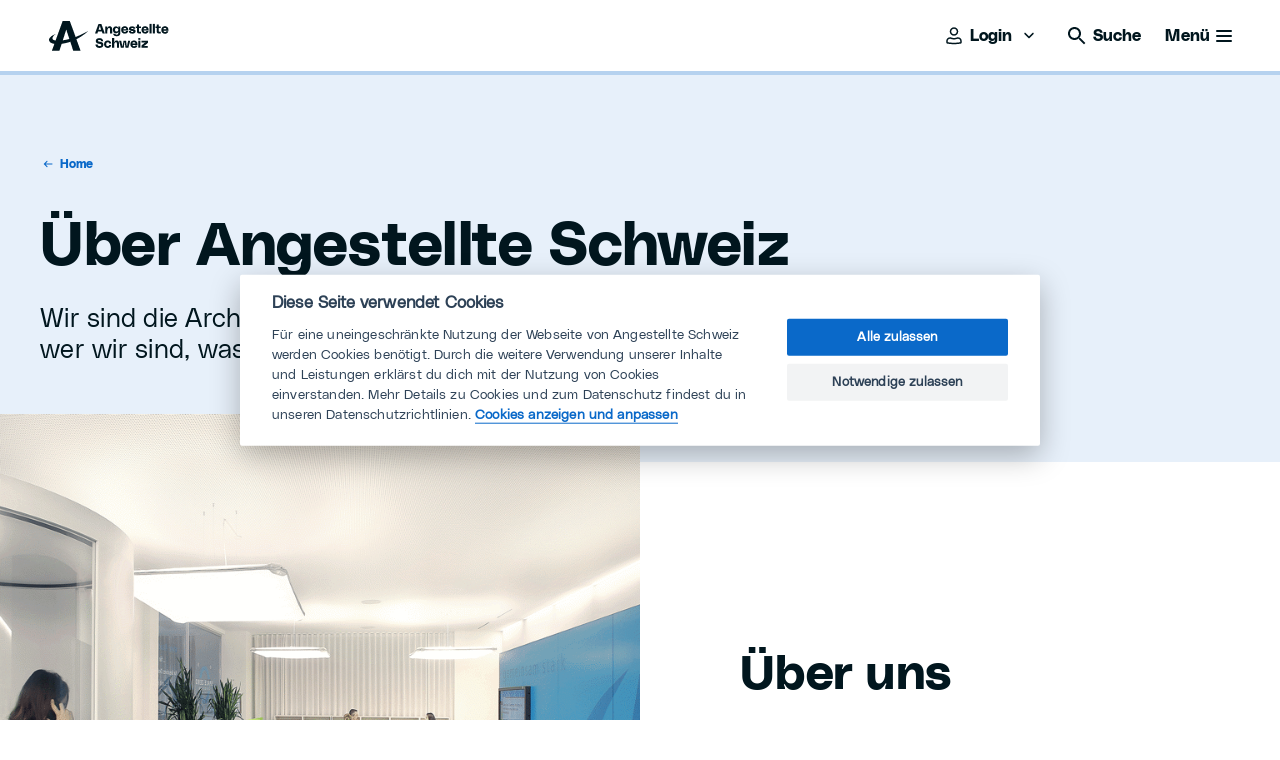

--- FILE ---
content_type: text/html; charset=utf-8
request_url: https://angestellte.ch/ueber-angestellte-schweiz
body_size: 124571
content:

<!DOCTYPE html>
<html lang="de" class="no-js">
	<head>
	<meta charset="utf-8" />
	<meta http-equiv="X-UA-Compatible" content="IE=edge" />
	<meta name="viewport" content="width=device-width">
	<title>Über Angestellte Schweiz | Angestellte Schweiz</title>
	<meta name="description" content="Wir sind die Architekten der Arbeitswelt. Entdecke unsere Werte, wer wir sind, was uns bewegt und wofür wir stehen." />
	<meta property="og:title" content="Über Angestellte Schweiz" />
	<meta property="og:site_name" content="Angestellte Schweiz" />
	<meta property="og:description" content="Wir sind die Architekten der Arbeitswelt. Entdecke unsere Werte, wer wir sind, was uns bewegt und wofür wir stehen." />
	<meta property="og:url" content="https://angestellte.ch/ueber-angestellte-schweiz" />
	<meta property="og:type" content="website" />
	<meta property="og:locale" content="de_DE" />
		<meta property="og:locale:alternate" content="fr_FR" />
		<meta property="og:locale:alternate" content="en" />
		<link rel="alternate" hreflang="de-ch" href="https://angestellte.ch/ueber-angestellte-schweiz" />
		<link rel="alternate" hreflang="fr-ch" href="https://employes.ch/a-propos-dangestellte-schweiz" />
		<link rel="alternate" hreflang="en" href="https://employees.ch/about-angestellte-schweiz" />
	<link rel="apple-touch-icon" sizes="180x180" href="/frontend/favicon/apple-touch-icon.png">
	<link rel="icon" type="image/png" sizes="32x32" href="/frontend/favicon/favicon-32x32.png">
	<link rel="icon" type="image/png" sizes="16x16" href="/frontend/favicon/favicon-16x16.png">
	<link rel="manifest" href="/frontend/favicon/site.webmanifest.json">
	<link rel="shortcut icon" type="image/x-icon" href="/frontend/favicon/favicon.ico">
	<link rel="mask-icon" color="#4c8bab" href="/frontend/favicon/safari-pinned-tab.svg">
	<meta name="msapplication-TileColor" content="#2b5797">
	<meta name="msapplication-config" content="/frontend/favicon/browserconfig.xml">
	<meta name="theme-color" content="#ffffff">
	
	<link rel="preconnect" crossorigin href="https://cdnjs.cloudflare.com">
	<link rel="preload" as="style" href="/frontend/css/app.bundle.css?v=15">
	<link rel="stylesheet" href="/frontend/css/app.bundle.css?v=15">
	<link rel="preload" as="script" href="/frontend/scripts/vendors~app.bundle.js?v=15">
	<link rel="preload" as="script" href="/frontend/scripts/app.bundle.js?v=15">
	<link rel="preload" as="style" href="/frontend/css/campfire-cc.css?v=15">
	<link rel="stylesheet" href="/frontend/css/campfire-cc.css?v=15">
	<link rel="stylesheet" href="/frontend/css/campfire-cc--custom.css?v=15">
	<!-- Google Tag Manager -->
	<script>
		(function(w,d,s,l,i){w[l]=w[l]||[];w[l].push({'gtm.start':
		new Date().getTime(),event:'gtm.js'});var f=d.getElementsByTagName(s)[0],
		j=d.createElement(s),dl=l!='dataLayer'?'&l='+l:'';j.async=true;j.src=
		'https://www.googletagmanager.com/gtm.js?id='+i+dl;f.parentNode.insertBefore(j,f);
		})(window,document,'script','dataLayer','GTM-WMJH9B');
	</script>
	<!-- End Google Tag Manager -->
	<!-- Google tag (gtag.js) -->
	<script async src="https://www.googletagmanager.com/gtag/js?id=DC-14737489"></script>
	<script>
		window.dataLayer = window.dataLayer || [];
		function gtag(){dataLayer.push(arguments);}
		gtag('js', new Date());
		gtag('config', 'DC-14737489');
	</script>
	<!-- End of global snippet: Please do not remove -->
</head>
	<body data-culture="de-CH" data-button-tracking="false">
		

<div class="c-nav-header--default has-progress" data-css="c-nav-header" data-js-module="nav-header" data-js-options='{&quot;isSticky&quot;:true}'>
	<div class="container-fluid p-relative white" data-js-item="nav-element">
		<div class="section-container padded">
			<div class="flex-100 nav-header__wrapper">
				<div class="nav-header__logo-wrapper">
					<a href="/" class="nav-header__logo-wrapper">
						<img class="logo__img lazyload" width="121" height="30" src="/frontend/img/svg/logo-de.svg" alt="Angestellte Schweiz">
					</a>
				</div>
				<div class="nav-header__nav-wrapper">
					<nav class="c-nav-main--default" data-css="c-nav-main" data-js-module="nav-main">
						<ul class="nav__list first-level">
							<li class="nav__first-level-title">
								Entdecke das Universum von Angestellte Schweiz
							</li>
								<li class="nav__list-item first-level">
									<button class="nav__first-level-link" data-js-item="first-level-link" data-has-sub-node>
										<span class="text-wrapper">
											<span class="first-level-link__text">
												Ressourcen &amp; Wissen
											</span>
										</span>
										<i class="first-level-link__icon">
											<svg width="24" height="24" viewBox="0 0 24 24" fill="none" xmlns="http://www.w3.org/2000/svg">
<path fill-rule="evenodd" clip-rule="evenodd" d="M16.5303 8.96967C16.8232 9.26256 16.8232 9.73744 16.5303 10.0303L12.5303 14.0303C12.2374 14.3232 11.7626 14.3232 11.4697 14.0303L7.46967 10.0303C7.17678 9.73744 7.17678 9.26256 7.46967 8.96967C7.76256 8.67678 8.23744 8.67678 8.53033 8.96967L12 12.4393L15.4697 8.96967C15.7626 8.67678 16.2374 8.67678 16.5303 8.96967Z" fill="#01161E"/>
</svg>

										</i>
									</button>
									<div class="second-level__container" data-css="sub-node">
										<div class="container-fluid">
											<div class="section-container padded-nav-main">
												<div class="flex-100">
													<ul class="nav__list second-level" data-nav-col-count="3">
														<li class="mobile-infos__wrapper">
															<div class="nav__mobile-level-info">
																<div class="back-wrapper">
																	<button class="info__back-button" data-js-item="go-back-node">
																		<span class="back-button__icon">
																			<svg width="24" height="24" viewBox="0 0 24 24" fill="none" xmlns="http://www.w3.org/2000/svg">
<path d="M11.0303 8.53033C11.3232 8.23744 11.3232 7.76256 11.0303 7.46967C10.7374 7.17678 10.2626 7.17678 9.96967 7.46967L5.96967 11.4697C5.82322 11.6161 5.75 11.8081 5.75 12C5.75 12.1017 5.77024 12.1987 5.80691 12.2871C5.84351 12.3755 5.89776 12.4584 5.96967 12.5303L9.96967 16.5303C10.2626 16.8232 10.7374 16.8232 11.0303 16.5303C11.3232 16.2374 11.3232 15.7626 11.0303 15.4697L8.31066 12.75H18C18.4142 12.75 18.75 12.4142 18.75 12C18.75 11.5858 18.4142 11.25 18 11.25H8.31066L11.0303 8.53033Z" fill="black"/>
</svg>

																		</span>
																		<span class="back-button__text">Zur&#xFC;ck</span>
																	</button>
																</div>
																<div class="info__title">Ressourcen &amp; Wissen</div>
															</div>
														</li>
															<li class="mobile-list-title nav__list-item second-level">
																<div class="list-title">
																	Themen-Schwerpunkte:
																</div>
															</li>
															<li class="nav__list-item second-level">
																	<div class="second-level__title">Themen-Schwerpunkt</div>
																<a class="nav__second-level-link" href="/besser-arbeiten" data-has-sub-node>
																	<span class="text-wrapper">
																		<span class="underlined">Besser arbeiten</span>
																	</span>
																		<i class="second-level-link__icon">
																			<svg width="24" height="24" viewBox="0 0 24 24" fill="none" xmlns="http://www.w3.org/2000/svg">
<path fill-rule="evenodd" clip-rule="evenodd" d="M16.5303 8.96967C16.8232 9.26256 16.8232 9.73744 16.5303 10.0303L12.5303 14.0303C12.2374 14.3232 11.7626 14.3232 11.4697 14.0303L7.46967 10.0303C7.17678 9.73744 7.17678 9.26256 7.46967 8.96967C7.76256 8.67678 8.23744 8.67678 8.53033 8.96967L12 12.4393L15.4697 8.96967C15.7626 8.67678 16.2374 8.67678 16.5303 8.96967Z" fill="#01161E"/>
</svg>

																		</i>
																</a>
																	<ul class="nav__list third-level" data-css="sub-node">
																		<li class="mobile-infos__wrapper">
																			<div class="nav__mobile-level-info">
																				<div class="back-wrapper">
																					<button class="info__back-button" data-js-item="go-back-node">
																						<span class="back-button__icon">
																							<svg width="24" height="24" viewBox="0 0 24 24" fill="none" xmlns="http://www.w3.org/2000/svg">
<path d="M11.0303 8.53033C11.3232 8.23744 11.3232 7.76256 11.0303 7.46967C10.7374 7.17678 10.2626 7.17678 9.96967 7.46967L5.96967 11.4697C5.82322 11.6161 5.75 11.8081 5.75 12C5.75 12.1017 5.77024 12.1987 5.80691 12.2871C5.84351 12.3755 5.89776 12.4584 5.96967 12.5303L9.96967 16.5303C10.2626 16.8232 10.7374 16.8232 11.0303 16.5303C11.3232 16.2374 11.3232 15.7626 11.0303 15.4697L8.31066 12.75H18C18.4142 12.75 18.75 12.4142 18.75 12C18.75 11.5858 18.4142 11.25 18 11.25H8.31066L11.0303 8.53033Z" fill="black"/>
</svg>

																						</span>
																						<span class="back-button__text">Zur&#xFC;ck</span>
																					</button>
																				</div>
																					<div class="info__subtitle">
																						Themen-Schwerpunkt
																					</div>
																				<div class="info__title">
																					Besser arbeiten
																				</div>
																				<div class="info__cta-wrapper">
																					<a href="/besser-arbeiten" class="c-cta--default small secondary has-icon" data-css="c-cta">
																						<i class="cta__icon">
																							<svg width="24" height="24" viewBox="0 0 24 24" fill="none" xmlns="http://www.w3.org/2000/svg">
<path fill-rule="evenodd" clip-rule="evenodd" d="M6.06662 3.87384C5.36393 3.79531 4.63594 3.79531 3.93325 3.87384C3.9202 3.8753 3.90729 3.88121 3.89668 3.89167C3.88631 3.90189 3.88227 3.91222 3.88124 3.92098C3.7974 4.63786 3.7974 5.36206 3.88124 6.07893C3.88227 6.0877 3.88631 6.09802 3.89668 6.10824C3.90729 6.1187 3.9202 6.12461 3.93325 6.12607C4.63594 6.2046 5.36393 6.2046 6.06662 6.12607C6.07967 6.12461 6.09258 6.1187 6.10319 6.10824C6.11356 6.09802 6.1176 6.0877 6.11863 6.07893C6.20247 5.36206 6.20247 4.63786 6.11863 3.92098C6.1176 3.91222 6.11356 3.90189 6.10319 3.89167C6.09258 3.88121 6.07967 3.8753 6.06662 3.87384ZM3.76664 2.38312C4.58006 2.29221 5.41981 2.29221 6.23323 2.38312C6.94555 2.46274 7.52384 3.02317 7.60847 3.74673C7.70586 4.57938 7.70586 5.42053 7.60847 6.25318C7.52384 6.97674 6.94555 7.53717 6.23323 7.61679C5.41981 7.7077 4.58006 7.7077 3.76664 7.61679C3.05432 7.53717 2.47603 6.97674 2.3914 6.25318C2.29401 5.42053 2.29401 4.57938 2.3914 3.74673C2.47603 3.02317 3.05432 2.46274 3.76664 2.38312Z" fill="#01161E"/>
<path fill-rule="evenodd" clip-rule="evenodd" d="M13.0666 3.87384C12.3639 3.79531 11.6359 3.79531 10.9333 3.87384C10.9202 3.8753 10.9073 3.88121 10.8967 3.89167C10.8863 3.90189 10.8823 3.91222 10.8812 3.92098C10.7974 4.63786 10.7974 5.36206 10.8812 6.07893C10.8823 6.0877 10.8863 6.09802 10.8967 6.10824C10.9073 6.1187 10.9202 6.12461 10.9333 6.12607C11.6359 6.2046 12.3639 6.2046 13.0666 6.12607C13.0797 6.12461 13.0926 6.1187 13.1032 6.10824C13.1136 6.09802 13.1176 6.0877 13.1186 6.07893C13.2025 5.36206 13.2025 4.63786 13.1186 3.92098C13.1176 3.91222 13.1136 3.90189 13.1032 3.89167C13.0926 3.88121 13.0797 3.8753 13.0666 3.87384ZM10.7666 2.38312C11.5801 2.29221 12.4198 2.29221 13.2332 2.38312C13.9456 2.46274 14.5238 3.02317 14.6085 3.74673C14.7059 4.57938 14.7059 5.42053 14.6085 6.25318C14.5238 6.97674 13.9456 7.53717 13.2332 7.61679C12.4198 7.7077 11.5801 7.7077 10.7666 7.61679C10.0543 7.53717 9.47603 6.97674 9.3914 6.25318C9.29401 5.42053 9.29401 4.57938 9.3914 3.74673C9.47603 3.02317 10.0543 2.46274 10.7666 2.38312Z" fill="#01161E"/>
<path fill-rule="evenodd" clip-rule="evenodd" d="M20.0666 3.87384C19.3639 3.79531 18.6359 3.79531 17.9333 3.87384C17.9202 3.8753 17.9073 3.88121 17.8967 3.89167C17.8863 3.90189 17.8823 3.91222 17.8812 3.92098C17.7974 4.63786 17.7974 5.36206 17.8812 6.07893C17.8823 6.0877 17.8863 6.09802 17.8967 6.10824C17.9073 6.1187 17.9202 6.12461 17.9333 6.12607C18.6359 6.2046 19.3639 6.2046 20.0666 6.12607C20.0797 6.12461 20.0926 6.1187 20.1032 6.10824C20.1136 6.09802 20.1176 6.0877 20.1186 6.07893C20.2025 5.36206 20.2025 4.63786 20.1186 3.92098C20.1176 3.91222 20.1136 3.90189 20.1032 3.89167C20.0926 3.88121 20.0797 3.8753 20.0666 3.87384ZM17.7666 2.38312C18.5801 2.29221 19.4198 2.29221 20.2332 2.38312C20.9456 2.46274 21.5238 3.02317 21.6085 3.74673C21.7059 4.57938 21.7059 5.42053 21.6085 6.25318C21.5238 6.97674 20.9456 7.53717 20.2332 7.61679C19.4198 7.7077 18.5801 7.7077 17.7666 7.61679C17.0543 7.53717 16.476 6.97674 16.3914 6.25318C16.294 5.42053 16.294 4.57938 16.3914 3.74673C16.476 3.02317 17.0543 2.46274 17.7666 2.38312Z" fill="#01161E"/>
<path fill-rule="evenodd" clip-rule="evenodd" d="M6.06662 10.8738C5.36393 10.7953 4.63594 10.7953 3.93325 10.8738C3.9202 10.8753 3.90729 10.8812 3.89668 10.8917C3.88631 10.9019 3.88227 10.9122 3.88124 10.921C3.7974 11.6379 3.7974 12.3621 3.88124 13.0789C3.88227 13.0877 3.88631 13.098 3.89668 13.1082C3.90729 13.1187 3.9202 13.1246 3.93325 13.1261C4.63594 13.2046 5.36393 13.2046 6.06662 13.1261C6.07967 13.1246 6.09258 13.1187 6.10319 13.1082C6.11356 13.098 6.1176 13.0877 6.11863 13.0789C6.20247 12.3621 6.20247 11.6379 6.11863 10.921C6.1176 10.9122 6.11356 10.9019 6.10319 10.8917C6.09258 10.8812 6.07967 10.8753 6.06662 10.8738ZM3.76664 9.38312C4.58006 9.29221 5.41981 9.29221 6.23323 9.38312C6.94555 9.46274 7.52384 10.0232 7.60847 10.7467C7.70586 11.5794 7.70586 12.4205 7.60847 13.2532C7.52384 13.9767 6.94555 14.5372 6.23323 14.6168C5.41981 14.7077 4.58006 14.7077 3.76664 14.6168C3.05432 14.5372 2.47603 13.9767 2.3914 13.2532C2.29401 12.4205 2.29401 11.5794 2.3914 10.7467C2.47603 10.0232 3.05432 9.46274 3.76664 9.38312Z" fill="#01161E"/>
<path fill-rule="evenodd" clip-rule="evenodd" d="M13.0666 10.8738C12.3639 10.7953 11.6359 10.7953 10.9333 10.8738C10.9202 10.8753 10.9073 10.8812 10.8967 10.8917C10.8863 10.9019 10.8823 10.9122 10.8812 10.921C10.7974 11.6379 10.7974 12.3621 10.8812 13.0789C10.8823 13.0877 10.8863 13.098 10.8967 13.1082C10.9073 13.1187 10.9202 13.1246 10.9333 13.1261C11.6359 13.2046 12.3639 13.2046 13.0666 13.1261C13.0797 13.1246 13.0926 13.1187 13.1032 13.1082C13.1136 13.098 13.1176 13.0877 13.1186 13.0789C13.2025 12.3621 13.2025 11.6379 13.1186 10.921C13.1176 10.9122 13.1136 10.9019 13.1032 10.8917C13.0926 10.8812 13.0797 10.8753 13.0666 10.8738ZM10.7666 9.38312C11.5801 9.29221 12.4198 9.29221 13.2332 9.38312C13.9456 9.46274 14.5238 10.0232 14.6085 10.7467C14.7059 11.5794 14.7059 12.4205 14.6085 13.2532C14.5238 13.9767 13.9456 14.5372 13.2332 14.6168C12.4198 14.7077 11.5801 14.7077 10.7666 14.6168C10.0543 14.5372 9.47603 13.9767 9.3914 13.2532C9.29401 12.4205 9.29401 11.5794 9.3914 10.7467C9.47603 10.0232 10.0543 9.46274 10.7666 9.38312Z" fill="#01161E"/>
<path fill-rule="evenodd" clip-rule="evenodd" d="M20.0666 10.8738C19.3639 10.7953 18.6359 10.7953 17.9333 10.8738C17.9202 10.8753 17.9073 10.8812 17.8967 10.8917C17.8863 10.9019 17.8823 10.9122 17.8812 10.921C17.7974 11.6379 17.7974 12.3621 17.8812 13.0789C17.8823 13.0877 17.8863 13.098 17.8967 13.1082C17.9073 13.1187 17.9202 13.1246 17.9333 13.1261C18.6359 13.2046 19.3639 13.2046 20.0666 13.1261C20.0797 13.1246 20.0926 13.1187 20.1032 13.1082C20.1136 13.098 20.1176 13.0877 20.1186 13.0789C20.2025 12.3621 20.2025 11.6379 20.1186 10.921C20.1176 10.9122 20.1136 10.9019 20.1032 10.8917C20.0926 10.8812 20.0797 10.8753 20.0666 10.8738ZM17.7666 9.38312C18.5801 9.29221 19.4198 9.29221 20.2332 9.38312C20.9456 9.46274 21.5238 10.0232 21.6085 10.7467C21.7059 11.5794 21.7059 12.4205 21.6085 13.2532C21.5238 13.9767 20.9456 14.5372 20.2332 14.6168C19.4198 14.7077 18.5801 14.7077 17.7666 14.6168C17.0543 14.5372 16.476 13.9767 16.3914 13.2532C16.294 12.4205 16.294 11.5794 16.3914 10.7467C16.476 10.0232 17.0543 9.46274 17.7666 9.38312Z" fill="#01161E"/>
<path fill-rule="evenodd" clip-rule="evenodd" d="M6.06662 17.8738C5.36393 17.7953 4.63594 17.7953 3.93325 17.8738C3.9202 17.8753 3.90729 17.8812 3.89668 17.8917C3.88631 17.9019 3.88227 17.9122 3.88124 17.921C3.7974 18.6379 3.7974 19.3621 3.88124 20.0789C3.88227 20.0877 3.88631 20.098 3.89668 20.1082C3.90729 20.1187 3.9202 20.1246 3.93325 20.1261C4.63594 20.2046 5.36393 20.2046 6.06662 20.1261C6.07967 20.1246 6.09258 20.1187 6.10319 20.1082C6.11356 20.098 6.1176 20.0877 6.11863 20.0789C6.20247 19.3621 6.20247 18.6379 6.11863 17.921C6.1176 17.9122 6.11356 17.9019 6.10319 17.8917C6.09258 17.8812 6.07967 17.8753 6.06662 17.8738ZM3.76664 16.3831C4.58006 16.2922 5.41981 16.2922 6.23323 16.3831C6.94555 16.4627 7.52384 17.0232 7.60847 17.7467C7.70586 18.5794 7.70586 19.4205 7.60847 20.2532C7.52384 20.9767 6.94555 21.5372 6.23323 21.6168C5.41981 21.7077 4.58006 21.7077 3.76664 21.6168C3.05432 21.5372 2.47603 20.9767 2.3914 20.2532C2.29401 19.4205 2.29401 18.5794 2.3914 17.7467C2.47603 17.0232 3.05432 16.4627 3.76664 16.3831Z" fill="#01161E"/>
<path fill-rule="evenodd" clip-rule="evenodd" d="M13.0666 17.8738C12.3639 17.7953 11.6359 17.7953 10.9333 17.8738C10.9202 17.8753 10.9073 17.8812 10.8967 17.8917C10.8863 17.9019 10.8823 17.9122 10.8812 17.921C10.7974 18.6379 10.7974 19.3621 10.8812 20.0789C10.8823 20.0877 10.8863 20.098 10.8967 20.1082C10.9073 20.1187 10.9202 20.1246 10.9333 20.1261C11.6359 20.2046 12.3639 20.2046 13.0666 20.1261C13.0797 20.1246 13.0926 20.1187 13.1032 20.1082C13.1136 20.098 13.1176 20.0877 13.1186 20.0789C13.2025 19.3621 13.2025 18.6379 13.1186 17.921C13.1176 17.9122 13.1136 17.9019 13.1032 17.8917C13.0926 17.8812 13.0797 17.8753 13.0666 17.8738ZM10.7666 16.3831C11.5801 16.2922 12.4198 16.2922 13.2332 16.3831C13.9456 16.4627 14.5238 17.0232 14.6085 17.7467C14.7059 18.5794 14.7059 19.4205 14.6085 20.2532C14.5238 20.9767 13.9456 21.5372 13.2332 21.6168C12.4198 21.7077 11.5801 21.7077 10.7666 21.6168C10.0543 21.5372 9.47603 20.9767 9.3914 20.2532C9.29401 19.4205 9.29401 18.5794 9.3914 17.7467C9.47603 17.0232 10.0543 16.4627 10.7666 16.3831Z" fill="#01161E"/>
<path fill-rule="evenodd" clip-rule="evenodd" d="M20.0666 17.8738C19.3639 17.7953 18.6359 17.7953 17.9333 17.8738C17.9202 17.8753 17.9073 17.8812 17.8967 17.8917C17.8863 17.9019 17.8823 17.9122 17.8812 17.921C17.7974 18.6379 17.7974 19.3621 17.8812 20.0789C17.8823 20.0877 17.8863 20.098 17.8967 20.1082C17.9073 20.1187 17.9202 20.1246 17.9333 20.1261C18.6359 20.2046 19.3639 20.2046 20.0666 20.1261C20.0797 20.1246 20.0926 20.1187 20.1032 20.1082C20.1136 20.098 20.1176 20.0877 20.1186 20.0789C20.2025 19.3621 20.2025 18.6379 20.1186 17.921C20.1176 17.9122 20.1136 17.9019 20.1032 17.8917C20.0926 17.8812 20.0797 17.8753 20.0666 17.8738ZM17.7666 16.3831C18.5801 16.2922 19.4198 16.2922 20.2332 16.3831C20.9456 16.4627 21.5238 17.0232 21.6085 17.7467C21.7059 18.5794 21.7059 19.4205 21.6085 20.2532C21.5238 20.9767 20.9456 21.5372 20.2332 21.6168C19.4198 21.7077 18.5801 21.7077 17.7666 21.6168C17.0543 21.5372 16.476 20.9767 16.3914 20.2532C16.294 19.4205 16.294 18.5794 16.3914 17.7467C16.476 17.0232 17.0543 16.4627 17.7666 16.3831Z" fill="#01161E"/>
</svg>

																						</i>
																						<span class="cta__text-wrapper"><span class="cta__text">Thema entdecken</span></span>
																					</a>
																				</div>
																			</div>
																		</li>
																			<li class="nav__list-item third-level">
																				<a class="nav__third-level-link" href="/besser-arbeiten/beruf-familie-und-freizeit-vereinbaren">
																					<span class="underlined">Beruf, Familie und Freizeit vereinbaren</span>
																				</a>
																			</li>
																			<li class="nav__list-item third-level">
																				<a class="nav__third-level-link" href="/besser-arbeiten/arbeitsklima-und-kultur">
																					<span class="underlined">Arbeitsklima und Kultur</span>
																				</a>
																			</li>
																			<li class="nav__list-item third-level">
																				<a class="nav__third-level-link" href="/besser-arbeiten/arbeit-und-gesundheit">
																					<span class="underlined">Arbeit und Gesundheit</span>
																				</a>
																			</li>
																			<li class="nav__list-item third-level">
																				<a class="nav__third-level-link" href="/besser-arbeiten/ratgeber-recht">
																					<span class="underlined">Ratgeber Recht</span>
																				</a>
																			</li>
																	</ul>
															</li>
															<li class="nav__list-item second-level">
																	<div class="second-level__title">Themen-Schwerpunkt</div>
																<a class="nav__second-level-link" href="/sich-beruflich-weiterentwickeln" data-has-sub-node>
																	<span class="text-wrapper">
																		<span class="underlined">Sich beruflich weiterentwickeln</span>
																	</span>
																		<i class="second-level-link__icon">
																			<svg width="24" height="24" viewBox="0 0 24 24" fill="none" xmlns="http://www.w3.org/2000/svg">
<path fill-rule="evenodd" clip-rule="evenodd" d="M16.5303 8.96967C16.8232 9.26256 16.8232 9.73744 16.5303 10.0303L12.5303 14.0303C12.2374 14.3232 11.7626 14.3232 11.4697 14.0303L7.46967 10.0303C7.17678 9.73744 7.17678 9.26256 7.46967 8.96967C7.76256 8.67678 8.23744 8.67678 8.53033 8.96967L12 12.4393L15.4697 8.96967C15.7626 8.67678 16.2374 8.67678 16.5303 8.96967Z" fill="#01161E"/>
</svg>

																		</i>
																</a>
																	<ul class="nav__list third-level" data-css="sub-node">
																		<li class="mobile-infos__wrapper">
																			<div class="nav__mobile-level-info">
																				<div class="back-wrapper">
																					<button class="info__back-button" data-js-item="go-back-node">
																						<span class="back-button__icon">
																							<svg width="24" height="24" viewBox="0 0 24 24" fill="none" xmlns="http://www.w3.org/2000/svg">
<path d="M11.0303 8.53033C11.3232 8.23744 11.3232 7.76256 11.0303 7.46967C10.7374 7.17678 10.2626 7.17678 9.96967 7.46967L5.96967 11.4697C5.82322 11.6161 5.75 11.8081 5.75 12C5.75 12.1017 5.77024 12.1987 5.80691 12.2871C5.84351 12.3755 5.89776 12.4584 5.96967 12.5303L9.96967 16.5303C10.2626 16.8232 10.7374 16.8232 11.0303 16.5303C11.3232 16.2374 11.3232 15.7626 11.0303 15.4697L8.31066 12.75H18C18.4142 12.75 18.75 12.4142 18.75 12C18.75 11.5858 18.4142 11.25 18 11.25H8.31066L11.0303 8.53033Z" fill="black"/>
</svg>

																						</span>
																						<span class="back-button__text">Zur&#xFC;ck</span>
																					</button>
																				</div>
																					<div class="info__subtitle">
																						Themen-Schwerpunkt
																					</div>
																				<div class="info__title">
																					Sich beruflich weiterentwickeln
																				</div>
																				<div class="info__cta-wrapper">
																					<a href="/sich-beruflich-weiterentwickeln" class="c-cta--default small secondary has-icon" data-css="c-cta">
																						<i class="cta__icon">
																							<svg width="24" height="24" viewBox="0 0 24 24" fill="none" xmlns="http://www.w3.org/2000/svg">
<path fill-rule="evenodd" clip-rule="evenodd" d="M6.06662 3.87384C5.36393 3.79531 4.63594 3.79531 3.93325 3.87384C3.9202 3.8753 3.90729 3.88121 3.89668 3.89167C3.88631 3.90189 3.88227 3.91222 3.88124 3.92098C3.7974 4.63786 3.7974 5.36206 3.88124 6.07893C3.88227 6.0877 3.88631 6.09802 3.89668 6.10824C3.90729 6.1187 3.9202 6.12461 3.93325 6.12607C4.63594 6.2046 5.36393 6.2046 6.06662 6.12607C6.07967 6.12461 6.09258 6.1187 6.10319 6.10824C6.11356 6.09802 6.1176 6.0877 6.11863 6.07893C6.20247 5.36206 6.20247 4.63786 6.11863 3.92098C6.1176 3.91222 6.11356 3.90189 6.10319 3.89167C6.09258 3.88121 6.07967 3.8753 6.06662 3.87384ZM3.76664 2.38312C4.58006 2.29221 5.41981 2.29221 6.23323 2.38312C6.94555 2.46274 7.52384 3.02317 7.60847 3.74673C7.70586 4.57938 7.70586 5.42053 7.60847 6.25318C7.52384 6.97674 6.94555 7.53717 6.23323 7.61679C5.41981 7.7077 4.58006 7.7077 3.76664 7.61679C3.05432 7.53717 2.47603 6.97674 2.3914 6.25318C2.29401 5.42053 2.29401 4.57938 2.3914 3.74673C2.47603 3.02317 3.05432 2.46274 3.76664 2.38312Z" fill="#01161E"/>
<path fill-rule="evenodd" clip-rule="evenodd" d="M13.0666 3.87384C12.3639 3.79531 11.6359 3.79531 10.9333 3.87384C10.9202 3.8753 10.9073 3.88121 10.8967 3.89167C10.8863 3.90189 10.8823 3.91222 10.8812 3.92098C10.7974 4.63786 10.7974 5.36206 10.8812 6.07893C10.8823 6.0877 10.8863 6.09802 10.8967 6.10824C10.9073 6.1187 10.9202 6.12461 10.9333 6.12607C11.6359 6.2046 12.3639 6.2046 13.0666 6.12607C13.0797 6.12461 13.0926 6.1187 13.1032 6.10824C13.1136 6.09802 13.1176 6.0877 13.1186 6.07893C13.2025 5.36206 13.2025 4.63786 13.1186 3.92098C13.1176 3.91222 13.1136 3.90189 13.1032 3.89167C13.0926 3.88121 13.0797 3.8753 13.0666 3.87384ZM10.7666 2.38312C11.5801 2.29221 12.4198 2.29221 13.2332 2.38312C13.9456 2.46274 14.5238 3.02317 14.6085 3.74673C14.7059 4.57938 14.7059 5.42053 14.6085 6.25318C14.5238 6.97674 13.9456 7.53717 13.2332 7.61679C12.4198 7.7077 11.5801 7.7077 10.7666 7.61679C10.0543 7.53717 9.47603 6.97674 9.3914 6.25318C9.29401 5.42053 9.29401 4.57938 9.3914 3.74673C9.47603 3.02317 10.0543 2.46274 10.7666 2.38312Z" fill="#01161E"/>
<path fill-rule="evenodd" clip-rule="evenodd" d="M20.0666 3.87384C19.3639 3.79531 18.6359 3.79531 17.9333 3.87384C17.9202 3.8753 17.9073 3.88121 17.8967 3.89167C17.8863 3.90189 17.8823 3.91222 17.8812 3.92098C17.7974 4.63786 17.7974 5.36206 17.8812 6.07893C17.8823 6.0877 17.8863 6.09802 17.8967 6.10824C17.9073 6.1187 17.9202 6.12461 17.9333 6.12607C18.6359 6.2046 19.3639 6.2046 20.0666 6.12607C20.0797 6.12461 20.0926 6.1187 20.1032 6.10824C20.1136 6.09802 20.1176 6.0877 20.1186 6.07893C20.2025 5.36206 20.2025 4.63786 20.1186 3.92098C20.1176 3.91222 20.1136 3.90189 20.1032 3.89167C20.0926 3.88121 20.0797 3.8753 20.0666 3.87384ZM17.7666 2.38312C18.5801 2.29221 19.4198 2.29221 20.2332 2.38312C20.9456 2.46274 21.5238 3.02317 21.6085 3.74673C21.7059 4.57938 21.7059 5.42053 21.6085 6.25318C21.5238 6.97674 20.9456 7.53717 20.2332 7.61679C19.4198 7.7077 18.5801 7.7077 17.7666 7.61679C17.0543 7.53717 16.476 6.97674 16.3914 6.25318C16.294 5.42053 16.294 4.57938 16.3914 3.74673C16.476 3.02317 17.0543 2.46274 17.7666 2.38312Z" fill="#01161E"/>
<path fill-rule="evenodd" clip-rule="evenodd" d="M6.06662 10.8738C5.36393 10.7953 4.63594 10.7953 3.93325 10.8738C3.9202 10.8753 3.90729 10.8812 3.89668 10.8917C3.88631 10.9019 3.88227 10.9122 3.88124 10.921C3.7974 11.6379 3.7974 12.3621 3.88124 13.0789C3.88227 13.0877 3.88631 13.098 3.89668 13.1082C3.90729 13.1187 3.9202 13.1246 3.93325 13.1261C4.63594 13.2046 5.36393 13.2046 6.06662 13.1261C6.07967 13.1246 6.09258 13.1187 6.10319 13.1082C6.11356 13.098 6.1176 13.0877 6.11863 13.0789C6.20247 12.3621 6.20247 11.6379 6.11863 10.921C6.1176 10.9122 6.11356 10.9019 6.10319 10.8917C6.09258 10.8812 6.07967 10.8753 6.06662 10.8738ZM3.76664 9.38312C4.58006 9.29221 5.41981 9.29221 6.23323 9.38312C6.94555 9.46274 7.52384 10.0232 7.60847 10.7467C7.70586 11.5794 7.70586 12.4205 7.60847 13.2532C7.52384 13.9767 6.94555 14.5372 6.23323 14.6168C5.41981 14.7077 4.58006 14.7077 3.76664 14.6168C3.05432 14.5372 2.47603 13.9767 2.3914 13.2532C2.29401 12.4205 2.29401 11.5794 2.3914 10.7467C2.47603 10.0232 3.05432 9.46274 3.76664 9.38312Z" fill="#01161E"/>
<path fill-rule="evenodd" clip-rule="evenodd" d="M13.0666 10.8738C12.3639 10.7953 11.6359 10.7953 10.9333 10.8738C10.9202 10.8753 10.9073 10.8812 10.8967 10.8917C10.8863 10.9019 10.8823 10.9122 10.8812 10.921C10.7974 11.6379 10.7974 12.3621 10.8812 13.0789C10.8823 13.0877 10.8863 13.098 10.8967 13.1082C10.9073 13.1187 10.9202 13.1246 10.9333 13.1261C11.6359 13.2046 12.3639 13.2046 13.0666 13.1261C13.0797 13.1246 13.0926 13.1187 13.1032 13.1082C13.1136 13.098 13.1176 13.0877 13.1186 13.0789C13.2025 12.3621 13.2025 11.6379 13.1186 10.921C13.1176 10.9122 13.1136 10.9019 13.1032 10.8917C13.0926 10.8812 13.0797 10.8753 13.0666 10.8738ZM10.7666 9.38312C11.5801 9.29221 12.4198 9.29221 13.2332 9.38312C13.9456 9.46274 14.5238 10.0232 14.6085 10.7467C14.7059 11.5794 14.7059 12.4205 14.6085 13.2532C14.5238 13.9767 13.9456 14.5372 13.2332 14.6168C12.4198 14.7077 11.5801 14.7077 10.7666 14.6168C10.0543 14.5372 9.47603 13.9767 9.3914 13.2532C9.29401 12.4205 9.29401 11.5794 9.3914 10.7467C9.47603 10.0232 10.0543 9.46274 10.7666 9.38312Z" fill="#01161E"/>
<path fill-rule="evenodd" clip-rule="evenodd" d="M20.0666 10.8738C19.3639 10.7953 18.6359 10.7953 17.9333 10.8738C17.9202 10.8753 17.9073 10.8812 17.8967 10.8917C17.8863 10.9019 17.8823 10.9122 17.8812 10.921C17.7974 11.6379 17.7974 12.3621 17.8812 13.0789C17.8823 13.0877 17.8863 13.098 17.8967 13.1082C17.9073 13.1187 17.9202 13.1246 17.9333 13.1261C18.6359 13.2046 19.3639 13.2046 20.0666 13.1261C20.0797 13.1246 20.0926 13.1187 20.1032 13.1082C20.1136 13.098 20.1176 13.0877 20.1186 13.0789C20.2025 12.3621 20.2025 11.6379 20.1186 10.921C20.1176 10.9122 20.1136 10.9019 20.1032 10.8917C20.0926 10.8812 20.0797 10.8753 20.0666 10.8738ZM17.7666 9.38312C18.5801 9.29221 19.4198 9.29221 20.2332 9.38312C20.9456 9.46274 21.5238 10.0232 21.6085 10.7467C21.7059 11.5794 21.7059 12.4205 21.6085 13.2532C21.5238 13.9767 20.9456 14.5372 20.2332 14.6168C19.4198 14.7077 18.5801 14.7077 17.7666 14.6168C17.0543 14.5372 16.476 13.9767 16.3914 13.2532C16.294 12.4205 16.294 11.5794 16.3914 10.7467C16.476 10.0232 17.0543 9.46274 17.7666 9.38312Z" fill="#01161E"/>
<path fill-rule="evenodd" clip-rule="evenodd" d="M6.06662 17.8738C5.36393 17.7953 4.63594 17.7953 3.93325 17.8738C3.9202 17.8753 3.90729 17.8812 3.89668 17.8917C3.88631 17.9019 3.88227 17.9122 3.88124 17.921C3.7974 18.6379 3.7974 19.3621 3.88124 20.0789C3.88227 20.0877 3.88631 20.098 3.89668 20.1082C3.90729 20.1187 3.9202 20.1246 3.93325 20.1261C4.63594 20.2046 5.36393 20.2046 6.06662 20.1261C6.07967 20.1246 6.09258 20.1187 6.10319 20.1082C6.11356 20.098 6.1176 20.0877 6.11863 20.0789C6.20247 19.3621 6.20247 18.6379 6.11863 17.921C6.1176 17.9122 6.11356 17.9019 6.10319 17.8917C6.09258 17.8812 6.07967 17.8753 6.06662 17.8738ZM3.76664 16.3831C4.58006 16.2922 5.41981 16.2922 6.23323 16.3831C6.94555 16.4627 7.52384 17.0232 7.60847 17.7467C7.70586 18.5794 7.70586 19.4205 7.60847 20.2532C7.52384 20.9767 6.94555 21.5372 6.23323 21.6168C5.41981 21.7077 4.58006 21.7077 3.76664 21.6168C3.05432 21.5372 2.47603 20.9767 2.3914 20.2532C2.29401 19.4205 2.29401 18.5794 2.3914 17.7467C2.47603 17.0232 3.05432 16.4627 3.76664 16.3831Z" fill="#01161E"/>
<path fill-rule="evenodd" clip-rule="evenodd" d="M13.0666 17.8738C12.3639 17.7953 11.6359 17.7953 10.9333 17.8738C10.9202 17.8753 10.9073 17.8812 10.8967 17.8917C10.8863 17.9019 10.8823 17.9122 10.8812 17.921C10.7974 18.6379 10.7974 19.3621 10.8812 20.0789C10.8823 20.0877 10.8863 20.098 10.8967 20.1082C10.9073 20.1187 10.9202 20.1246 10.9333 20.1261C11.6359 20.2046 12.3639 20.2046 13.0666 20.1261C13.0797 20.1246 13.0926 20.1187 13.1032 20.1082C13.1136 20.098 13.1176 20.0877 13.1186 20.0789C13.2025 19.3621 13.2025 18.6379 13.1186 17.921C13.1176 17.9122 13.1136 17.9019 13.1032 17.8917C13.0926 17.8812 13.0797 17.8753 13.0666 17.8738ZM10.7666 16.3831C11.5801 16.2922 12.4198 16.2922 13.2332 16.3831C13.9456 16.4627 14.5238 17.0232 14.6085 17.7467C14.7059 18.5794 14.7059 19.4205 14.6085 20.2532C14.5238 20.9767 13.9456 21.5372 13.2332 21.6168C12.4198 21.7077 11.5801 21.7077 10.7666 21.6168C10.0543 21.5372 9.47603 20.9767 9.3914 20.2532C9.29401 19.4205 9.29401 18.5794 9.3914 17.7467C9.47603 17.0232 10.0543 16.4627 10.7666 16.3831Z" fill="#01161E"/>
<path fill-rule="evenodd" clip-rule="evenodd" d="M20.0666 17.8738C19.3639 17.7953 18.6359 17.7953 17.9333 17.8738C17.9202 17.8753 17.9073 17.8812 17.8967 17.8917C17.8863 17.9019 17.8823 17.9122 17.8812 17.921C17.7974 18.6379 17.7974 19.3621 17.8812 20.0789C17.8823 20.0877 17.8863 20.098 17.8967 20.1082C17.9073 20.1187 17.9202 20.1246 17.9333 20.1261C18.6359 20.2046 19.3639 20.2046 20.0666 20.1261C20.0797 20.1246 20.0926 20.1187 20.1032 20.1082C20.1136 20.098 20.1176 20.0877 20.1186 20.0789C20.2025 19.3621 20.2025 18.6379 20.1186 17.921C20.1176 17.9122 20.1136 17.9019 20.1032 17.8917C20.0926 17.8812 20.0797 17.8753 20.0666 17.8738ZM17.7666 16.3831C18.5801 16.2922 19.4198 16.2922 20.2332 16.3831C20.9456 16.4627 21.5238 17.0232 21.6085 17.7467C21.7059 18.5794 21.7059 19.4205 21.6085 20.2532C21.5238 20.9767 20.9456 21.5372 20.2332 21.6168C19.4198 21.7077 18.5801 21.7077 17.7666 21.6168C17.0543 21.5372 16.476 20.9767 16.3914 20.2532C16.294 19.4205 16.294 18.5794 16.3914 17.7467C16.476 17.0232 17.0543 16.4627 17.7666 16.3831Z" fill="#01161E"/>
</svg>

																						</i>
																						<span class="cta__text-wrapper"><span class="cta__text">Thema entdecken</span></span>
																					</a>
																				</div>
																			</div>
																		</li>
																			<li class="nav__list-item third-level">
																				<a class="nav__third-level-link" href="/sich-beruflich-weiterentwickeln/laufbahn-und-karriere-planen">
																					<span class="underlined">Laufbahn und Karriere</span>
																				</a>
																			</li>
																			<li class="nav__list-item third-level">
																				<a class="nav__third-level-link" href="/sich-beruflich-weiterentwickeln/sich-weiterbilden">
																					<span class="underlined">Weiterbildung</span>
																				</a>
																			</li>
																			<li class="nav__list-item third-level">
																				<a class="nav__third-level-link" href="/sich-beruflich-weiterentwickeln/ratgeber-entloehnung">
																					<span class="underlined">Ratgeber Lohn</span>
																				</a>
																			</li>
																			<li class="nav__list-item third-level">
																				<a class="nav__third-level-link" href="/sich-beruflich-weiterentwickeln/wissen-kompakt">
																					<span class="underlined">Wissen kompakt</span>
																				</a>
																			</li>
																	</ul>
															</li>
															<li class="nav__list-item second-level">
																	<div class="second-level__title">Themen-Schwerpunkt</div>
																<a class="nav__second-level-link" href="/zukunft-gestalten" data-has-sub-node>
																	<span class="text-wrapper">
																		<span class="underlined">Zukunft gestalten</span>
																	</span>
																		<i class="second-level-link__icon">
																			<svg width="24" height="24" viewBox="0 0 24 24" fill="none" xmlns="http://www.w3.org/2000/svg">
<path fill-rule="evenodd" clip-rule="evenodd" d="M16.5303 8.96967C16.8232 9.26256 16.8232 9.73744 16.5303 10.0303L12.5303 14.0303C12.2374 14.3232 11.7626 14.3232 11.4697 14.0303L7.46967 10.0303C7.17678 9.73744 7.17678 9.26256 7.46967 8.96967C7.76256 8.67678 8.23744 8.67678 8.53033 8.96967L12 12.4393L15.4697 8.96967C15.7626 8.67678 16.2374 8.67678 16.5303 8.96967Z" fill="#01161E"/>
</svg>

																		</i>
																</a>
																	<ul class="nav__list third-level" data-css="sub-node">
																		<li class="mobile-infos__wrapper">
																			<div class="nav__mobile-level-info">
																				<div class="back-wrapper">
																					<button class="info__back-button" data-js-item="go-back-node">
																						<span class="back-button__icon">
																							<svg width="24" height="24" viewBox="0 0 24 24" fill="none" xmlns="http://www.w3.org/2000/svg">
<path d="M11.0303 8.53033C11.3232 8.23744 11.3232 7.76256 11.0303 7.46967C10.7374 7.17678 10.2626 7.17678 9.96967 7.46967L5.96967 11.4697C5.82322 11.6161 5.75 11.8081 5.75 12C5.75 12.1017 5.77024 12.1987 5.80691 12.2871C5.84351 12.3755 5.89776 12.4584 5.96967 12.5303L9.96967 16.5303C10.2626 16.8232 10.7374 16.8232 11.0303 16.5303C11.3232 16.2374 11.3232 15.7626 11.0303 15.4697L8.31066 12.75H18C18.4142 12.75 18.75 12.4142 18.75 12C18.75 11.5858 18.4142 11.25 18 11.25H8.31066L11.0303 8.53033Z" fill="black"/>
</svg>

																						</span>
																						<span class="back-button__text">Zur&#xFC;ck</span>
																					</button>
																				</div>
																					<div class="info__subtitle">
																						Themen-Schwerpunkt
																					</div>
																				<div class="info__title">
																					Zukunft gestalten
																				</div>
																				<div class="info__cta-wrapper">
																					<a href="/zukunft-gestalten" class="c-cta--default small secondary has-icon" data-css="c-cta">
																						<i class="cta__icon">
																							<svg width="24" height="24" viewBox="0 0 24 24" fill="none" xmlns="http://www.w3.org/2000/svg">
<path fill-rule="evenodd" clip-rule="evenodd" d="M6.06662 3.87384C5.36393 3.79531 4.63594 3.79531 3.93325 3.87384C3.9202 3.8753 3.90729 3.88121 3.89668 3.89167C3.88631 3.90189 3.88227 3.91222 3.88124 3.92098C3.7974 4.63786 3.7974 5.36206 3.88124 6.07893C3.88227 6.0877 3.88631 6.09802 3.89668 6.10824C3.90729 6.1187 3.9202 6.12461 3.93325 6.12607C4.63594 6.2046 5.36393 6.2046 6.06662 6.12607C6.07967 6.12461 6.09258 6.1187 6.10319 6.10824C6.11356 6.09802 6.1176 6.0877 6.11863 6.07893C6.20247 5.36206 6.20247 4.63786 6.11863 3.92098C6.1176 3.91222 6.11356 3.90189 6.10319 3.89167C6.09258 3.88121 6.07967 3.8753 6.06662 3.87384ZM3.76664 2.38312C4.58006 2.29221 5.41981 2.29221 6.23323 2.38312C6.94555 2.46274 7.52384 3.02317 7.60847 3.74673C7.70586 4.57938 7.70586 5.42053 7.60847 6.25318C7.52384 6.97674 6.94555 7.53717 6.23323 7.61679C5.41981 7.7077 4.58006 7.7077 3.76664 7.61679C3.05432 7.53717 2.47603 6.97674 2.3914 6.25318C2.29401 5.42053 2.29401 4.57938 2.3914 3.74673C2.47603 3.02317 3.05432 2.46274 3.76664 2.38312Z" fill="#01161E"/>
<path fill-rule="evenodd" clip-rule="evenodd" d="M13.0666 3.87384C12.3639 3.79531 11.6359 3.79531 10.9333 3.87384C10.9202 3.8753 10.9073 3.88121 10.8967 3.89167C10.8863 3.90189 10.8823 3.91222 10.8812 3.92098C10.7974 4.63786 10.7974 5.36206 10.8812 6.07893C10.8823 6.0877 10.8863 6.09802 10.8967 6.10824C10.9073 6.1187 10.9202 6.12461 10.9333 6.12607C11.6359 6.2046 12.3639 6.2046 13.0666 6.12607C13.0797 6.12461 13.0926 6.1187 13.1032 6.10824C13.1136 6.09802 13.1176 6.0877 13.1186 6.07893C13.2025 5.36206 13.2025 4.63786 13.1186 3.92098C13.1176 3.91222 13.1136 3.90189 13.1032 3.89167C13.0926 3.88121 13.0797 3.8753 13.0666 3.87384ZM10.7666 2.38312C11.5801 2.29221 12.4198 2.29221 13.2332 2.38312C13.9456 2.46274 14.5238 3.02317 14.6085 3.74673C14.7059 4.57938 14.7059 5.42053 14.6085 6.25318C14.5238 6.97674 13.9456 7.53717 13.2332 7.61679C12.4198 7.7077 11.5801 7.7077 10.7666 7.61679C10.0543 7.53717 9.47603 6.97674 9.3914 6.25318C9.29401 5.42053 9.29401 4.57938 9.3914 3.74673C9.47603 3.02317 10.0543 2.46274 10.7666 2.38312Z" fill="#01161E"/>
<path fill-rule="evenodd" clip-rule="evenodd" d="M20.0666 3.87384C19.3639 3.79531 18.6359 3.79531 17.9333 3.87384C17.9202 3.8753 17.9073 3.88121 17.8967 3.89167C17.8863 3.90189 17.8823 3.91222 17.8812 3.92098C17.7974 4.63786 17.7974 5.36206 17.8812 6.07893C17.8823 6.0877 17.8863 6.09802 17.8967 6.10824C17.9073 6.1187 17.9202 6.12461 17.9333 6.12607C18.6359 6.2046 19.3639 6.2046 20.0666 6.12607C20.0797 6.12461 20.0926 6.1187 20.1032 6.10824C20.1136 6.09802 20.1176 6.0877 20.1186 6.07893C20.2025 5.36206 20.2025 4.63786 20.1186 3.92098C20.1176 3.91222 20.1136 3.90189 20.1032 3.89167C20.0926 3.88121 20.0797 3.8753 20.0666 3.87384ZM17.7666 2.38312C18.5801 2.29221 19.4198 2.29221 20.2332 2.38312C20.9456 2.46274 21.5238 3.02317 21.6085 3.74673C21.7059 4.57938 21.7059 5.42053 21.6085 6.25318C21.5238 6.97674 20.9456 7.53717 20.2332 7.61679C19.4198 7.7077 18.5801 7.7077 17.7666 7.61679C17.0543 7.53717 16.476 6.97674 16.3914 6.25318C16.294 5.42053 16.294 4.57938 16.3914 3.74673C16.476 3.02317 17.0543 2.46274 17.7666 2.38312Z" fill="#01161E"/>
<path fill-rule="evenodd" clip-rule="evenodd" d="M6.06662 10.8738C5.36393 10.7953 4.63594 10.7953 3.93325 10.8738C3.9202 10.8753 3.90729 10.8812 3.89668 10.8917C3.88631 10.9019 3.88227 10.9122 3.88124 10.921C3.7974 11.6379 3.7974 12.3621 3.88124 13.0789C3.88227 13.0877 3.88631 13.098 3.89668 13.1082C3.90729 13.1187 3.9202 13.1246 3.93325 13.1261C4.63594 13.2046 5.36393 13.2046 6.06662 13.1261C6.07967 13.1246 6.09258 13.1187 6.10319 13.1082C6.11356 13.098 6.1176 13.0877 6.11863 13.0789C6.20247 12.3621 6.20247 11.6379 6.11863 10.921C6.1176 10.9122 6.11356 10.9019 6.10319 10.8917C6.09258 10.8812 6.07967 10.8753 6.06662 10.8738ZM3.76664 9.38312C4.58006 9.29221 5.41981 9.29221 6.23323 9.38312C6.94555 9.46274 7.52384 10.0232 7.60847 10.7467C7.70586 11.5794 7.70586 12.4205 7.60847 13.2532C7.52384 13.9767 6.94555 14.5372 6.23323 14.6168C5.41981 14.7077 4.58006 14.7077 3.76664 14.6168C3.05432 14.5372 2.47603 13.9767 2.3914 13.2532C2.29401 12.4205 2.29401 11.5794 2.3914 10.7467C2.47603 10.0232 3.05432 9.46274 3.76664 9.38312Z" fill="#01161E"/>
<path fill-rule="evenodd" clip-rule="evenodd" d="M13.0666 10.8738C12.3639 10.7953 11.6359 10.7953 10.9333 10.8738C10.9202 10.8753 10.9073 10.8812 10.8967 10.8917C10.8863 10.9019 10.8823 10.9122 10.8812 10.921C10.7974 11.6379 10.7974 12.3621 10.8812 13.0789C10.8823 13.0877 10.8863 13.098 10.8967 13.1082C10.9073 13.1187 10.9202 13.1246 10.9333 13.1261C11.6359 13.2046 12.3639 13.2046 13.0666 13.1261C13.0797 13.1246 13.0926 13.1187 13.1032 13.1082C13.1136 13.098 13.1176 13.0877 13.1186 13.0789C13.2025 12.3621 13.2025 11.6379 13.1186 10.921C13.1176 10.9122 13.1136 10.9019 13.1032 10.8917C13.0926 10.8812 13.0797 10.8753 13.0666 10.8738ZM10.7666 9.38312C11.5801 9.29221 12.4198 9.29221 13.2332 9.38312C13.9456 9.46274 14.5238 10.0232 14.6085 10.7467C14.7059 11.5794 14.7059 12.4205 14.6085 13.2532C14.5238 13.9767 13.9456 14.5372 13.2332 14.6168C12.4198 14.7077 11.5801 14.7077 10.7666 14.6168C10.0543 14.5372 9.47603 13.9767 9.3914 13.2532C9.29401 12.4205 9.29401 11.5794 9.3914 10.7467C9.47603 10.0232 10.0543 9.46274 10.7666 9.38312Z" fill="#01161E"/>
<path fill-rule="evenodd" clip-rule="evenodd" d="M20.0666 10.8738C19.3639 10.7953 18.6359 10.7953 17.9333 10.8738C17.9202 10.8753 17.9073 10.8812 17.8967 10.8917C17.8863 10.9019 17.8823 10.9122 17.8812 10.921C17.7974 11.6379 17.7974 12.3621 17.8812 13.0789C17.8823 13.0877 17.8863 13.098 17.8967 13.1082C17.9073 13.1187 17.9202 13.1246 17.9333 13.1261C18.6359 13.2046 19.3639 13.2046 20.0666 13.1261C20.0797 13.1246 20.0926 13.1187 20.1032 13.1082C20.1136 13.098 20.1176 13.0877 20.1186 13.0789C20.2025 12.3621 20.2025 11.6379 20.1186 10.921C20.1176 10.9122 20.1136 10.9019 20.1032 10.8917C20.0926 10.8812 20.0797 10.8753 20.0666 10.8738ZM17.7666 9.38312C18.5801 9.29221 19.4198 9.29221 20.2332 9.38312C20.9456 9.46274 21.5238 10.0232 21.6085 10.7467C21.7059 11.5794 21.7059 12.4205 21.6085 13.2532C21.5238 13.9767 20.9456 14.5372 20.2332 14.6168C19.4198 14.7077 18.5801 14.7077 17.7666 14.6168C17.0543 14.5372 16.476 13.9767 16.3914 13.2532C16.294 12.4205 16.294 11.5794 16.3914 10.7467C16.476 10.0232 17.0543 9.46274 17.7666 9.38312Z" fill="#01161E"/>
<path fill-rule="evenodd" clip-rule="evenodd" d="M6.06662 17.8738C5.36393 17.7953 4.63594 17.7953 3.93325 17.8738C3.9202 17.8753 3.90729 17.8812 3.89668 17.8917C3.88631 17.9019 3.88227 17.9122 3.88124 17.921C3.7974 18.6379 3.7974 19.3621 3.88124 20.0789C3.88227 20.0877 3.88631 20.098 3.89668 20.1082C3.90729 20.1187 3.9202 20.1246 3.93325 20.1261C4.63594 20.2046 5.36393 20.2046 6.06662 20.1261C6.07967 20.1246 6.09258 20.1187 6.10319 20.1082C6.11356 20.098 6.1176 20.0877 6.11863 20.0789C6.20247 19.3621 6.20247 18.6379 6.11863 17.921C6.1176 17.9122 6.11356 17.9019 6.10319 17.8917C6.09258 17.8812 6.07967 17.8753 6.06662 17.8738ZM3.76664 16.3831C4.58006 16.2922 5.41981 16.2922 6.23323 16.3831C6.94555 16.4627 7.52384 17.0232 7.60847 17.7467C7.70586 18.5794 7.70586 19.4205 7.60847 20.2532C7.52384 20.9767 6.94555 21.5372 6.23323 21.6168C5.41981 21.7077 4.58006 21.7077 3.76664 21.6168C3.05432 21.5372 2.47603 20.9767 2.3914 20.2532C2.29401 19.4205 2.29401 18.5794 2.3914 17.7467C2.47603 17.0232 3.05432 16.4627 3.76664 16.3831Z" fill="#01161E"/>
<path fill-rule="evenodd" clip-rule="evenodd" d="M13.0666 17.8738C12.3639 17.7953 11.6359 17.7953 10.9333 17.8738C10.9202 17.8753 10.9073 17.8812 10.8967 17.8917C10.8863 17.9019 10.8823 17.9122 10.8812 17.921C10.7974 18.6379 10.7974 19.3621 10.8812 20.0789C10.8823 20.0877 10.8863 20.098 10.8967 20.1082C10.9073 20.1187 10.9202 20.1246 10.9333 20.1261C11.6359 20.2046 12.3639 20.2046 13.0666 20.1261C13.0797 20.1246 13.0926 20.1187 13.1032 20.1082C13.1136 20.098 13.1176 20.0877 13.1186 20.0789C13.2025 19.3621 13.2025 18.6379 13.1186 17.921C13.1176 17.9122 13.1136 17.9019 13.1032 17.8917C13.0926 17.8812 13.0797 17.8753 13.0666 17.8738ZM10.7666 16.3831C11.5801 16.2922 12.4198 16.2922 13.2332 16.3831C13.9456 16.4627 14.5238 17.0232 14.6085 17.7467C14.7059 18.5794 14.7059 19.4205 14.6085 20.2532C14.5238 20.9767 13.9456 21.5372 13.2332 21.6168C12.4198 21.7077 11.5801 21.7077 10.7666 21.6168C10.0543 21.5372 9.47603 20.9767 9.3914 20.2532C9.29401 19.4205 9.29401 18.5794 9.3914 17.7467C9.47603 17.0232 10.0543 16.4627 10.7666 16.3831Z" fill="#01161E"/>
<path fill-rule="evenodd" clip-rule="evenodd" d="M20.0666 17.8738C19.3639 17.7953 18.6359 17.7953 17.9333 17.8738C17.9202 17.8753 17.9073 17.8812 17.8967 17.8917C17.8863 17.9019 17.8823 17.9122 17.8812 17.921C17.7974 18.6379 17.7974 19.3621 17.8812 20.0789C17.8823 20.0877 17.8863 20.098 17.8967 20.1082C17.9073 20.1187 17.9202 20.1246 17.9333 20.1261C18.6359 20.2046 19.3639 20.2046 20.0666 20.1261C20.0797 20.1246 20.0926 20.1187 20.1032 20.1082C20.1136 20.098 20.1176 20.0877 20.1186 20.0789C20.2025 19.3621 20.2025 18.6379 20.1186 17.921C20.1176 17.9122 20.1136 17.9019 20.1032 17.8917C20.0926 17.8812 20.0797 17.8753 20.0666 17.8738ZM17.7666 16.3831C18.5801 16.2922 19.4198 16.2922 20.2332 16.3831C20.9456 16.4627 21.5238 17.0232 21.6085 17.7467C21.7059 18.5794 21.7059 19.4205 21.6085 20.2532C21.5238 20.9767 20.9456 21.5372 20.2332 21.6168C19.4198 21.7077 18.5801 21.7077 17.7666 21.6168C17.0543 21.5372 16.476 20.9767 16.3914 20.2532C16.294 19.4205 16.294 18.5794 16.3914 17.7467C16.476 17.0232 17.0543 16.4627 17.7666 16.3831Z" fill="#01161E"/>
</svg>

																						</i>
																						<span class="cta__text-wrapper"><span class="cta__text">Thema entdecken</span></span>
																					</a>
																				</div>
																			</div>
																		</li>
																			<li class="nav__list-item third-level">
																				<a class="nav__third-level-link" href="/zukunft-gestalten/neue-arbeitsformen">
																					<span class="underlined">Neue Arbeitsformen</span>
																				</a>
																			</li>
																			<li class="nav__list-item third-level">
																				<a class="nav__third-level-link" href="/zukunft-gestalten/wirtschaft-und-gesellschaft">
																					<span class="underlined">Wirtschaft und Gesellschaft</span>
																				</a>
																			</li>
																			<li class="nav__list-item third-level">
																				<a class="nav__third-level-link" href="/zukunft-gestalten/nachhaltigkeit">
																					<span class="underlined">Nachhaltigkeit</span>
																				</a>
																			</li>
																			<li class="nav__list-item third-level">
																				<a class="nav__third-level-link" href="/zukunft-gestalten/vorsorge">
																					<span class="underlined">Vorsorge</span>
																				</a>
																			</li>
																	</ul>
															</li>
													</ul>
												</div>
											</div>
										</div>
									</div>
								</li>
								<li class="nav__list-item first-level">
									<button class="nav__first-level-link" data-js-item="first-level-link" data-has-sub-node>
										<span class="text-wrapper">
											<span class="first-level-link__text">
												Angebote
											</span>
										</span>
										<i class="first-level-link__icon">
											<svg width="24" height="24" viewBox="0 0 24 24" fill="none" xmlns="http://www.w3.org/2000/svg">
<path fill-rule="evenodd" clip-rule="evenodd" d="M16.5303 8.96967C16.8232 9.26256 16.8232 9.73744 16.5303 10.0303L12.5303 14.0303C12.2374 14.3232 11.7626 14.3232 11.4697 14.0303L7.46967 10.0303C7.17678 9.73744 7.17678 9.26256 7.46967 8.96967C7.76256 8.67678 8.23744 8.67678 8.53033 8.96967L12 12.4393L15.4697 8.96967C15.7626 8.67678 16.2374 8.67678 16.5303 8.96967Z" fill="#01161E"/>
</svg>

										</i>
									</button>
									<div class="second-level__container" data-css="sub-node">
										<div class="container-fluid">
											<div class="section-container padded-nav-main">
												<div class="flex-100">
													<ul class="nav__list second-level" data-nav-col-count="5">
														<li class="mobile-infos__wrapper">
															<div class="nav__mobile-level-info">
																<div class="back-wrapper">
																	<button class="info__back-button" data-js-item="go-back-node">
																		<span class="back-button__icon">
																			<svg width="24" height="24" viewBox="0 0 24 24" fill="none" xmlns="http://www.w3.org/2000/svg">
<path d="M11.0303 8.53033C11.3232 8.23744 11.3232 7.76256 11.0303 7.46967C10.7374 7.17678 10.2626 7.17678 9.96967 7.46967L5.96967 11.4697C5.82322 11.6161 5.75 11.8081 5.75 12C5.75 12.1017 5.77024 12.1987 5.80691 12.2871C5.84351 12.3755 5.89776 12.4584 5.96967 12.5303L9.96967 16.5303C10.2626 16.8232 10.7374 16.8232 11.0303 16.5303C11.3232 16.2374 11.3232 15.7626 11.0303 15.4697L8.31066 12.75H18C18.4142 12.75 18.75 12.4142 18.75 12C18.75 11.5858 18.4142 11.25 18 11.25H8.31066L11.0303 8.53033Z" fill="black"/>
</svg>

																		</span>
																		<span class="back-button__text">Zur&#xFC;ck</span>
																	</button>
																</div>
																<div class="info__title">Angebote</div>
																	<div class="info__cta-wrapper">
																		<a href="/angebote" class="c-cta--default small secondary has-icon" data-css="c-cta">
																			<i class="cta__icon">
																				<svg width="24" height="24" viewBox="0 0 24 24" fill="none" xmlns="http://www.w3.org/2000/svg">
<path fill-rule="evenodd" clip-rule="evenodd" d="M6.06662 3.87384C5.36393 3.79531 4.63594 3.79531 3.93325 3.87384C3.9202 3.8753 3.90729 3.88121 3.89668 3.89167C3.88631 3.90189 3.88227 3.91222 3.88124 3.92098C3.7974 4.63786 3.7974 5.36206 3.88124 6.07893C3.88227 6.0877 3.88631 6.09802 3.89668 6.10824C3.90729 6.1187 3.9202 6.12461 3.93325 6.12607C4.63594 6.2046 5.36393 6.2046 6.06662 6.12607C6.07967 6.12461 6.09258 6.1187 6.10319 6.10824C6.11356 6.09802 6.1176 6.0877 6.11863 6.07893C6.20247 5.36206 6.20247 4.63786 6.11863 3.92098C6.1176 3.91222 6.11356 3.90189 6.10319 3.89167C6.09258 3.88121 6.07967 3.8753 6.06662 3.87384ZM3.76664 2.38312C4.58006 2.29221 5.41981 2.29221 6.23323 2.38312C6.94555 2.46274 7.52384 3.02317 7.60847 3.74673C7.70586 4.57938 7.70586 5.42053 7.60847 6.25318C7.52384 6.97674 6.94555 7.53717 6.23323 7.61679C5.41981 7.7077 4.58006 7.7077 3.76664 7.61679C3.05432 7.53717 2.47603 6.97674 2.3914 6.25318C2.29401 5.42053 2.29401 4.57938 2.3914 3.74673C2.47603 3.02317 3.05432 2.46274 3.76664 2.38312Z" fill="#01161E"/>
<path fill-rule="evenodd" clip-rule="evenodd" d="M13.0666 3.87384C12.3639 3.79531 11.6359 3.79531 10.9333 3.87384C10.9202 3.8753 10.9073 3.88121 10.8967 3.89167C10.8863 3.90189 10.8823 3.91222 10.8812 3.92098C10.7974 4.63786 10.7974 5.36206 10.8812 6.07893C10.8823 6.0877 10.8863 6.09802 10.8967 6.10824C10.9073 6.1187 10.9202 6.12461 10.9333 6.12607C11.6359 6.2046 12.3639 6.2046 13.0666 6.12607C13.0797 6.12461 13.0926 6.1187 13.1032 6.10824C13.1136 6.09802 13.1176 6.0877 13.1186 6.07893C13.2025 5.36206 13.2025 4.63786 13.1186 3.92098C13.1176 3.91222 13.1136 3.90189 13.1032 3.89167C13.0926 3.88121 13.0797 3.8753 13.0666 3.87384ZM10.7666 2.38312C11.5801 2.29221 12.4198 2.29221 13.2332 2.38312C13.9456 2.46274 14.5238 3.02317 14.6085 3.74673C14.7059 4.57938 14.7059 5.42053 14.6085 6.25318C14.5238 6.97674 13.9456 7.53717 13.2332 7.61679C12.4198 7.7077 11.5801 7.7077 10.7666 7.61679C10.0543 7.53717 9.47603 6.97674 9.3914 6.25318C9.29401 5.42053 9.29401 4.57938 9.3914 3.74673C9.47603 3.02317 10.0543 2.46274 10.7666 2.38312Z" fill="#01161E"/>
<path fill-rule="evenodd" clip-rule="evenodd" d="M20.0666 3.87384C19.3639 3.79531 18.6359 3.79531 17.9333 3.87384C17.9202 3.8753 17.9073 3.88121 17.8967 3.89167C17.8863 3.90189 17.8823 3.91222 17.8812 3.92098C17.7974 4.63786 17.7974 5.36206 17.8812 6.07893C17.8823 6.0877 17.8863 6.09802 17.8967 6.10824C17.9073 6.1187 17.9202 6.12461 17.9333 6.12607C18.6359 6.2046 19.3639 6.2046 20.0666 6.12607C20.0797 6.12461 20.0926 6.1187 20.1032 6.10824C20.1136 6.09802 20.1176 6.0877 20.1186 6.07893C20.2025 5.36206 20.2025 4.63786 20.1186 3.92098C20.1176 3.91222 20.1136 3.90189 20.1032 3.89167C20.0926 3.88121 20.0797 3.8753 20.0666 3.87384ZM17.7666 2.38312C18.5801 2.29221 19.4198 2.29221 20.2332 2.38312C20.9456 2.46274 21.5238 3.02317 21.6085 3.74673C21.7059 4.57938 21.7059 5.42053 21.6085 6.25318C21.5238 6.97674 20.9456 7.53717 20.2332 7.61679C19.4198 7.7077 18.5801 7.7077 17.7666 7.61679C17.0543 7.53717 16.476 6.97674 16.3914 6.25318C16.294 5.42053 16.294 4.57938 16.3914 3.74673C16.476 3.02317 17.0543 2.46274 17.7666 2.38312Z" fill="#01161E"/>
<path fill-rule="evenodd" clip-rule="evenodd" d="M6.06662 10.8738C5.36393 10.7953 4.63594 10.7953 3.93325 10.8738C3.9202 10.8753 3.90729 10.8812 3.89668 10.8917C3.88631 10.9019 3.88227 10.9122 3.88124 10.921C3.7974 11.6379 3.7974 12.3621 3.88124 13.0789C3.88227 13.0877 3.88631 13.098 3.89668 13.1082C3.90729 13.1187 3.9202 13.1246 3.93325 13.1261C4.63594 13.2046 5.36393 13.2046 6.06662 13.1261C6.07967 13.1246 6.09258 13.1187 6.10319 13.1082C6.11356 13.098 6.1176 13.0877 6.11863 13.0789C6.20247 12.3621 6.20247 11.6379 6.11863 10.921C6.1176 10.9122 6.11356 10.9019 6.10319 10.8917C6.09258 10.8812 6.07967 10.8753 6.06662 10.8738ZM3.76664 9.38312C4.58006 9.29221 5.41981 9.29221 6.23323 9.38312C6.94555 9.46274 7.52384 10.0232 7.60847 10.7467C7.70586 11.5794 7.70586 12.4205 7.60847 13.2532C7.52384 13.9767 6.94555 14.5372 6.23323 14.6168C5.41981 14.7077 4.58006 14.7077 3.76664 14.6168C3.05432 14.5372 2.47603 13.9767 2.3914 13.2532C2.29401 12.4205 2.29401 11.5794 2.3914 10.7467C2.47603 10.0232 3.05432 9.46274 3.76664 9.38312Z" fill="#01161E"/>
<path fill-rule="evenodd" clip-rule="evenodd" d="M13.0666 10.8738C12.3639 10.7953 11.6359 10.7953 10.9333 10.8738C10.9202 10.8753 10.9073 10.8812 10.8967 10.8917C10.8863 10.9019 10.8823 10.9122 10.8812 10.921C10.7974 11.6379 10.7974 12.3621 10.8812 13.0789C10.8823 13.0877 10.8863 13.098 10.8967 13.1082C10.9073 13.1187 10.9202 13.1246 10.9333 13.1261C11.6359 13.2046 12.3639 13.2046 13.0666 13.1261C13.0797 13.1246 13.0926 13.1187 13.1032 13.1082C13.1136 13.098 13.1176 13.0877 13.1186 13.0789C13.2025 12.3621 13.2025 11.6379 13.1186 10.921C13.1176 10.9122 13.1136 10.9019 13.1032 10.8917C13.0926 10.8812 13.0797 10.8753 13.0666 10.8738ZM10.7666 9.38312C11.5801 9.29221 12.4198 9.29221 13.2332 9.38312C13.9456 9.46274 14.5238 10.0232 14.6085 10.7467C14.7059 11.5794 14.7059 12.4205 14.6085 13.2532C14.5238 13.9767 13.9456 14.5372 13.2332 14.6168C12.4198 14.7077 11.5801 14.7077 10.7666 14.6168C10.0543 14.5372 9.47603 13.9767 9.3914 13.2532C9.29401 12.4205 9.29401 11.5794 9.3914 10.7467C9.47603 10.0232 10.0543 9.46274 10.7666 9.38312Z" fill="#01161E"/>
<path fill-rule="evenodd" clip-rule="evenodd" d="M20.0666 10.8738C19.3639 10.7953 18.6359 10.7953 17.9333 10.8738C17.9202 10.8753 17.9073 10.8812 17.8967 10.8917C17.8863 10.9019 17.8823 10.9122 17.8812 10.921C17.7974 11.6379 17.7974 12.3621 17.8812 13.0789C17.8823 13.0877 17.8863 13.098 17.8967 13.1082C17.9073 13.1187 17.9202 13.1246 17.9333 13.1261C18.6359 13.2046 19.3639 13.2046 20.0666 13.1261C20.0797 13.1246 20.0926 13.1187 20.1032 13.1082C20.1136 13.098 20.1176 13.0877 20.1186 13.0789C20.2025 12.3621 20.2025 11.6379 20.1186 10.921C20.1176 10.9122 20.1136 10.9019 20.1032 10.8917C20.0926 10.8812 20.0797 10.8753 20.0666 10.8738ZM17.7666 9.38312C18.5801 9.29221 19.4198 9.29221 20.2332 9.38312C20.9456 9.46274 21.5238 10.0232 21.6085 10.7467C21.7059 11.5794 21.7059 12.4205 21.6085 13.2532C21.5238 13.9767 20.9456 14.5372 20.2332 14.6168C19.4198 14.7077 18.5801 14.7077 17.7666 14.6168C17.0543 14.5372 16.476 13.9767 16.3914 13.2532C16.294 12.4205 16.294 11.5794 16.3914 10.7467C16.476 10.0232 17.0543 9.46274 17.7666 9.38312Z" fill="#01161E"/>
<path fill-rule="evenodd" clip-rule="evenodd" d="M6.06662 17.8738C5.36393 17.7953 4.63594 17.7953 3.93325 17.8738C3.9202 17.8753 3.90729 17.8812 3.89668 17.8917C3.88631 17.9019 3.88227 17.9122 3.88124 17.921C3.7974 18.6379 3.7974 19.3621 3.88124 20.0789C3.88227 20.0877 3.88631 20.098 3.89668 20.1082C3.90729 20.1187 3.9202 20.1246 3.93325 20.1261C4.63594 20.2046 5.36393 20.2046 6.06662 20.1261C6.07967 20.1246 6.09258 20.1187 6.10319 20.1082C6.11356 20.098 6.1176 20.0877 6.11863 20.0789C6.20247 19.3621 6.20247 18.6379 6.11863 17.921C6.1176 17.9122 6.11356 17.9019 6.10319 17.8917C6.09258 17.8812 6.07967 17.8753 6.06662 17.8738ZM3.76664 16.3831C4.58006 16.2922 5.41981 16.2922 6.23323 16.3831C6.94555 16.4627 7.52384 17.0232 7.60847 17.7467C7.70586 18.5794 7.70586 19.4205 7.60847 20.2532C7.52384 20.9767 6.94555 21.5372 6.23323 21.6168C5.41981 21.7077 4.58006 21.7077 3.76664 21.6168C3.05432 21.5372 2.47603 20.9767 2.3914 20.2532C2.29401 19.4205 2.29401 18.5794 2.3914 17.7467C2.47603 17.0232 3.05432 16.4627 3.76664 16.3831Z" fill="#01161E"/>
<path fill-rule="evenodd" clip-rule="evenodd" d="M13.0666 17.8738C12.3639 17.7953 11.6359 17.7953 10.9333 17.8738C10.9202 17.8753 10.9073 17.8812 10.8967 17.8917C10.8863 17.9019 10.8823 17.9122 10.8812 17.921C10.7974 18.6379 10.7974 19.3621 10.8812 20.0789C10.8823 20.0877 10.8863 20.098 10.8967 20.1082C10.9073 20.1187 10.9202 20.1246 10.9333 20.1261C11.6359 20.2046 12.3639 20.2046 13.0666 20.1261C13.0797 20.1246 13.0926 20.1187 13.1032 20.1082C13.1136 20.098 13.1176 20.0877 13.1186 20.0789C13.2025 19.3621 13.2025 18.6379 13.1186 17.921C13.1176 17.9122 13.1136 17.9019 13.1032 17.8917C13.0926 17.8812 13.0797 17.8753 13.0666 17.8738ZM10.7666 16.3831C11.5801 16.2922 12.4198 16.2922 13.2332 16.3831C13.9456 16.4627 14.5238 17.0232 14.6085 17.7467C14.7059 18.5794 14.7059 19.4205 14.6085 20.2532C14.5238 20.9767 13.9456 21.5372 13.2332 21.6168C12.4198 21.7077 11.5801 21.7077 10.7666 21.6168C10.0543 21.5372 9.47603 20.9767 9.3914 20.2532C9.29401 19.4205 9.29401 18.5794 9.3914 17.7467C9.47603 17.0232 10.0543 16.4627 10.7666 16.3831Z" fill="#01161E"/>
<path fill-rule="evenodd" clip-rule="evenodd" d="M20.0666 17.8738C19.3639 17.7953 18.6359 17.7953 17.9333 17.8738C17.9202 17.8753 17.9073 17.8812 17.8967 17.8917C17.8863 17.9019 17.8823 17.9122 17.8812 17.921C17.7974 18.6379 17.7974 19.3621 17.8812 20.0789C17.8823 20.0877 17.8863 20.098 17.8967 20.1082C17.9073 20.1187 17.9202 20.1246 17.9333 20.1261C18.6359 20.2046 19.3639 20.2046 20.0666 20.1261C20.0797 20.1246 20.0926 20.1187 20.1032 20.1082C20.1136 20.098 20.1176 20.0877 20.1186 20.0789C20.2025 19.3621 20.2025 18.6379 20.1186 17.921C20.1176 17.9122 20.1136 17.9019 20.1032 17.8917C20.0926 17.8812 20.0797 17.8753 20.0666 17.8738ZM17.7666 16.3831C18.5801 16.2922 19.4198 16.2922 20.2332 16.3831C20.9456 16.4627 21.5238 17.0232 21.6085 17.7467C21.7059 18.5794 21.7059 19.4205 21.6085 20.2532C21.5238 20.9767 20.9456 21.5372 20.2332 21.6168C19.4198 21.7077 18.5801 21.7077 17.7666 21.6168C17.0543 21.5372 16.476 20.9767 16.3914 20.2532C16.294 19.4205 16.294 18.5794 16.3914 17.7467C16.476 17.0232 17.0543 16.4627 17.7666 16.3831Z" fill="#01161E"/>
</svg>

																			</i>
																			<span class="cta__text-wrapper"><span class="cta__text">Thema entdecken</span></span>
																		</a>
																	</div>
															</div>
														</li>
															<li class="nav__list-item second-level">
																<a class="nav__second-level-link" href="/angebote/kurse-und-weiterbildungen" data-has-sub-node>
																	<span class="text-wrapper">
																		<span class="underlined">Kurse &amp; Weiterbildungen</span>
																	</span>
																		<i class="second-level-link__icon">
																			<svg width="24" height="24" viewBox="0 0 24 24" fill="none" xmlns="http://www.w3.org/2000/svg">
<path fill-rule="evenodd" clip-rule="evenodd" d="M16.5303 8.96967C16.8232 9.26256 16.8232 9.73744 16.5303 10.0303L12.5303 14.0303C12.2374 14.3232 11.7626 14.3232 11.4697 14.0303L7.46967 10.0303C7.17678 9.73744 7.17678 9.26256 7.46967 8.96967C7.76256 8.67678 8.23744 8.67678 8.53033 8.96967L12 12.4393L15.4697 8.96967C15.7626 8.67678 16.2374 8.67678 16.5303 8.96967Z" fill="#01161E"/>
</svg>

																		</i>
																</a>
																	<ul class="nav__list third-level" data-css="sub-node">
																		<li class="mobile-infos__wrapper">
																			<div class="nav__mobile-level-info">
																				<div class="back-wrapper">
																					<button class="info__back-button" data-js-item="go-back-node">
																						<span class="back-button__icon">
																							<svg width="24" height="24" viewBox="0 0 24 24" fill="none" xmlns="http://www.w3.org/2000/svg">
<path d="M11.0303 8.53033C11.3232 8.23744 11.3232 7.76256 11.0303 7.46967C10.7374 7.17678 10.2626 7.17678 9.96967 7.46967L5.96967 11.4697C5.82322 11.6161 5.75 11.8081 5.75 12C5.75 12.1017 5.77024 12.1987 5.80691 12.2871C5.84351 12.3755 5.89776 12.4584 5.96967 12.5303L9.96967 16.5303C10.2626 16.8232 10.7374 16.8232 11.0303 16.5303C11.3232 16.2374 11.3232 15.7626 11.0303 15.4697L8.31066 12.75H18C18.4142 12.75 18.75 12.4142 18.75 12C18.75 11.5858 18.4142 11.25 18 11.25H8.31066L11.0303 8.53033Z" fill="black"/>
</svg>

																						</span>
																						<span class="back-button__text">Zur&#xFC;ck</span>
																					</button>
																				</div>
																				<div class="info__title">
																					Kurse &amp; Weiterbildungen
																				</div>
																				<div class="info__cta-wrapper">
																					<a href="/angebote/kurse-und-weiterbildungen" class="c-cta--default small secondary has-icon" data-css="c-cta">
																						<i class="cta__icon">
																							<svg width="24" height="24" viewBox="0 0 24 24" fill="none" xmlns="http://www.w3.org/2000/svg">
<path fill-rule="evenodd" clip-rule="evenodd" d="M6.06662 3.87384C5.36393 3.79531 4.63594 3.79531 3.93325 3.87384C3.9202 3.8753 3.90729 3.88121 3.89668 3.89167C3.88631 3.90189 3.88227 3.91222 3.88124 3.92098C3.7974 4.63786 3.7974 5.36206 3.88124 6.07893C3.88227 6.0877 3.88631 6.09802 3.89668 6.10824C3.90729 6.1187 3.9202 6.12461 3.93325 6.12607C4.63594 6.2046 5.36393 6.2046 6.06662 6.12607C6.07967 6.12461 6.09258 6.1187 6.10319 6.10824C6.11356 6.09802 6.1176 6.0877 6.11863 6.07893C6.20247 5.36206 6.20247 4.63786 6.11863 3.92098C6.1176 3.91222 6.11356 3.90189 6.10319 3.89167C6.09258 3.88121 6.07967 3.8753 6.06662 3.87384ZM3.76664 2.38312C4.58006 2.29221 5.41981 2.29221 6.23323 2.38312C6.94555 2.46274 7.52384 3.02317 7.60847 3.74673C7.70586 4.57938 7.70586 5.42053 7.60847 6.25318C7.52384 6.97674 6.94555 7.53717 6.23323 7.61679C5.41981 7.7077 4.58006 7.7077 3.76664 7.61679C3.05432 7.53717 2.47603 6.97674 2.3914 6.25318C2.29401 5.42053 2.29401 4.57938 2.3914 3.74673C2.47603 3.02317 3.05432 2.46274 3.76664 2.38312Z" fill="#01161E"/>
<path fill-rule="evenodd" clip-rule="evenodd" d="M13.0666 3.87384C12.3639 3.79531 11.6359 3.79531 10.9333 3.87384C10.9202 3.8753 10.9073 3.88121 10.8967 3.89167C10.8863 3.90189 10.8823 3.91222 10.8812 3.92098C10.7974 4.63786 10.7974 5.36206 10.8812 6.07893C10.8823 6.0877 10.8863 6.09802 10.8967 6.10824C10.9073 6.1187 10.9202 6.12461 10.9333 6.12607C11.6359 6.2046 12.3639 6.2046 13.0666 6.12607C13.0797 6.12461 13.0926 6.1187 13.1032 6.10824C13.1136 6.09802 13.1176 6.0877 13.1186 6.07893C13.2025 5.36206 13.2025 4.63786 13.1186 3.92098C13.1176 3.91222 13.1136 3.90189 13.1032 3.89167C13.0926 3.88121 13.0797 3.8753 13.0666 3.87384ZM10.7666 2.38312C11.5801 2.29221 12.4198 2.29221 13.2332 2.38312C13.9456 2.46274 14.5238 3.02317 14.6085 3.74673C14.7059 4.57938 14.7059 5.42053 14.6085 6.25318C14.5238 6.97674 13.9456 7.53717 13.2332 7.61679C12.4198 7.7077 11.5801 7.7077 10.7666 7.61679C10.0543 7.53717 9.47603 6.97674 9.3914 6.25318C9.29401 5.42053 9.29401 4.57938 9.3914 3.74673C9.47603 3.02317 10.0543 2.46274 10.7666 2.38312Z" fill="#01161E"/>
<path fill-rule="evenodd" clip-rule="evenodd" d="M20.0666 3.87384C19.3639 3.79531 18.6359 3.79531 17.9333 3.87384C17.9202 3.8753 17.9073 3.88121 17.8967 3.89167C17.8863 3.90189 17.8823 3.91222 17.8812 3.92098C17.7974 4.63786 17.7974 5.36206 17.8812 6.07893C17.8823 6.0877 17.8863 6.09802 17.8967 6.10824C17.9073 6.1187 17.9202 6.12461 17.9333 6.12607C18.6359 6.2046 19.3639 6.2046 20.0666 6.12607C20.0797 6.12461 20.0926 6.1187 20.1032 6.10824C20.1136 6.09802 20.1176 6.0877 20.1186 6.07893C20.2025 5.36206 20.2025 4.63786 20.1186 3.92098C20.1176 3.91222 20.1136 3.90189 20.1032 3.89167C20.0926 3.88121 20.0797 3.8753 20.0666 3.87384ZM17.7666 2.38312C18.5801 2.29221 19.4198 2.29221 20.2332 2.38312C20.9456 2.46274 21.5238 3.02317 21.6085 3.74673C21.7059 4.57938 21.7059 5.42053 21.6085 6.25318C21.5238 6.97674 20.9456 7.53717 20.2332 7.61679C19.4198 7.7077 18.5801 7.7077 17.7666 7.61679C17.0543 7.53717 16.476 6.97674 16.3914 6.25318C16.294 5.42053 16.294 4.57938 16.3914 3.74673C16.476 3.02317 17.0543 2.46274 17.7666 2.38312Z" fill="#01161E"/>
<path fill-rule="evenodd" clip-rule="evenodd" d="M6.06662 10.8738C5.36393 10.7953 4.63594 10.7953 3.93325 10.8738C3.9202 10.8753 3.90729 10.8812 3.89668 10.8917C3.88631 10.9019 3.88227 10.9122 3.88124 10.921C3.7974 11.6379 3.7974 12.3621 3.88124 13.0789C3.88227 13.0877 3.88631 13.098 3.89668 13.1082C3.90729 13.1187 3.9202 13.1246 3.93325 13.1261C4.63594 13.2046 5.36393 13.2046 6.06662 13.1261C6.07967 13.1246 6.09258 13.1187 6.10319 13.1082C6.11356 13.098 6.1176 13.0877 6.11863 13.0789C6.20247 12.3621 6.20247 11.6379 6.11863 10.921C6.1176 10.9122 6.11356 10.9019 6.10319 10.8917C6.09258 10.8812 6.07967 10.8753 6.06662 10.8738ZM3.76664 9.38312C4.58006 9.29221 5.41981 9.29221 6.23323 9.38312C6.94555 9.46274 7.52384 10.0232 7.60847 10.7467C7.70586 11.5794 7.70586 12.4205 7.60847 13.2532C7.52384 13.9767 6.94555 14.5372 6.23323 14.6168C5.41981 14.7077 4.58006 14.7077 3.76664 14.6168C3.05432 14.5372 2.47603 13.9767 2.3914 13.2532C2.29401 12.4205 2.29401 11.5794 2.3914 10.7467C2.47603 10.0232 3.05432 9.46274 3.76664 9.38312Z" fill="#01161E"/>
<path fill-rule="evenodd" clip-rule="evenodd" d="M13.0666 10.8738C12.3639 10.7953 11.6359 10.7953 10.9333 10.8738C10.9202 10.8753 10.9073 10.8812 10.8967 10.8917C10.8863 10.9019 10.8823 10.9122 10.8812 10.921C10.7974 11.6379 10.7974 12.3621 10.8812 13.0789C10.8823 13.0877 10.8863 13.098 10.8967 13.1082C10.9073 13.1187 10.9202 13.1246 10.9333 13.1261C11.6359 13.2046 12.3639 13.2046 13.0666 13.1261C13.0797 13.1246 13.0926 13.1187 13.1032 13.1082C13.1136 13.098 13.1176 13.0877 13.1186 13.0789C13.2025 12.3621 13.2025 11.6379 13.1186 10.921C13.1176 10.9122 13.1136 10.9019 13.1032 10.8917C13.0926 10.8812 13.0797 10.8753 13.0666 10.8738ZM10.7666 9.38312C11.5801 9.29221 12.4198 9.29221 13.2332 9.38312C13.9456 9.46274 14.5238 10.0232 14.6085 10.7467C14.7059 11.5794 14.7059 12.4205 14.6085 13.2532C14.5238 13.9767 13.9456 14.5372 13.2332 14.6168C12.4198 14.7077 11.5801 14.7077 10.7666 14.6168C10.0543 14.5372 9.47603 13.9767 9.3914 13.2532C9.29401 12.4205 9.29401 11.5794 9.3914 10.7467C9.47603 10.0232 10.0543 9.46274 10.7666 9.38312Z" fill="#01161E"/>
<path fill-rule="evenodd" clip-rule="evenodd" d="M20.0666 10.8738C19.3639 10.7953 18.6359 10.7953 17.9333 10.8738C17.9202 10.8753 17.9073 10.8812 17.8967 10.8917C17.8863 10.9019 17.8823 10.9122 17.8812 10.921C17.7974 11.6379 17.7974 12.3621 17.8812 13.0789C17.8823 13.0877 17.8863 13.098 17.8967 13.1082C17.9073 13.1187 17.9202 13.1246 17.9333 13.1261C18.6359 13.2046 19.3639 13.2046 20.0666 13.1261C20.0797 13.1246 20.0926 13.1187 20.1032 13.1082C20.1136 13.098 20.1176 13.0877 20.1186 13.0789C20.2025 12.3621 20.2025 11.6379 20.1186 10.921C20.1176 10.9122 20.1136 10.9019 20.1032 10.8917C20.0926 10.8812 20.0797 10.8753 20.0666 10.8738ZM17.7666 9.38312C18.5801 9.29221 19.4198 9.29221 20.2332 9.38312C20.9456 9.46274 21.5238 10.0232 21.6085 10.7467C21.7059 11.5794 21.7059 12.4205 21.6085 13.2532C21.5238 13.9767 20.9456 14.5372 20.2332 14.6168C19.4198 14.7077 18.5801 14.7077 17.7666 14.6168C17.0543 14.5372 16.476 13.9767 16.3914 13.2532C16.294 12.4205 16.294 11.5794 16.3914 10.7467C16.476 10.0232 17.0543 9.46274 17.7666 9.38312Z" fill="#01161E"/>
<path fill-rule="evenodd" clip-rule="evenodd" d="M6.06662 17.8738C5.36393 17.7953 4.63594 17.7953 3.93325 17.8738C3.9202 17.8753 3.90729 17.8812 3.89668 17.8917C3.88631 17.9019 3.88227 17.9122 3.88124 17.921C3.7974 18.6379 3.7974 19.3621 3.88124 20.0789C3.88227 20.0877 3.88631 20.098 3.89668 20.1082C3.90729 20.1187 3.9202 20.1246 3.93325 20.1261C4.63594 20.2046 5.36393 20.2046 6.06662 20.1261C6.07967 20.1246 6.09258 20.1187 6.10319 20.1082C6.11356 20.098 6.1176 20.0877 6.11863 20.0789C6.20247 19.3621 6.20247 18.6379 6.11863 17.921C6.1176 17.9122 6.11356 17.9019 6.10319 17.8917C6.09258 17.8812 6.07967 17.8753 6.06662 17.8738ZM3.76664 16.3831C4.58006 16.2922 5.41981 16.2922 6.23323 16.3831C6.94555 16.4627 7.52384 17.0232 7.60847 17.7467C7.70586 18.5794 7.70586 19.4205 7.60847 20.2532C7.52384 20.9767 6.94555 21.5372 6.23323 21.6168C5.41981 21.7077 4.58006 21.7077 3.76664 21.6168C3.05432 21.5372 2.47603 20.9767 2.3914 20.2532C2.29401 19.4205 2.29401 18.5794 2.3914 17.7467C2.47603 17.0232 3.05432 16.4627 3.76664 16.3831Z" fill="#01161E"/>
<path fill-rule="evenodd" clip-rule="evenodd" d="M13.0666 17.8738C12.3639 17.7953 11.6359 17.7953 10.9333 17.8738C10.9202 17.8753 10.9073 17.8812 10.8967 17.8917C10.8863 17.9019 10.8823 17.9122 10.8812 17.921C10.7974 18.6379 10.7974 19.3621 10.8812 20.0789C10.8823 20.0877 10.8863 20.098 10.8967 20.1082C10.9073 20.1187 10.9202 20.1246 10.9333 20.1261C11.6359 20.2046 12.3639 20.2046 13.0666 20.1261C13.0797 20.1246 13.0926 20.1187 13.1032 20.1082C13.1136 20.098 13.1176 20.0877 13.1186 20.0789C13.2025 19.3621 13.2025 18.6379 13.1186 17.921C13.1176 17.9122 13.1136 17.9019 13.1032 17.8917C13.0926 17.8812 13.0797 17.8753 13.0666 17.8738ZM10.7666 16.3831C11.5801 16.2922 12.4198 16.2922 13.2332 16.3831C13.9456 16.4627 14.5238 17.0232 14.6085 17.7467C14.7059 18.5794 14.7059 19.4205 14.6085 20.2532C14.5238 20.9767 13.9456 21.5372 13.2332 21.6168C12.4198 21.7077 11.5801 21.7077 10.7666 21.6168C10.0543 21.5372 9.47603 20.9767 9.3914 20.2532C9.29401 19.4205 9.29401 18.5794 9.3914 17.7467C9.47603 17.0232 10.0543 16.4627 10.7666 16.3831Z" fill="#01161E"/>
<path fill-rule="evenodd" clip-rule="evenodd" d="M20.0666 17.8738C19.3639 17.7953 18.6359 17.7953 17.9333 17.8738C17.9202 17.8753 17.9073 17.8812 17.8967 17.8917C17.8863 17.9019 17.8823 17.9122 17.8812 17.921C17.7974 18.6379 17.7974 19.3621 17.8812 20.0789C17.8823 20.0877 17.8863 20.098 17.8967 20.1082C17.9073 20.1187 17.9202 20.1246 17.9333 20.1261C18.6359 20.2046 19.3639 20.2046 20.0666 20.1261C20.0797 20.1246 20.0926 20.1187 20.1032 20.1082C20.1136 20.098 20.1176 20.0877 20.1186 20.0789C20.2025 19.3621 20.2025 18.6379 20.1186 17.921C20.1176 17.9122 20.1136 17.9019 20.1032 17.8917C20.0926 17.8812 20.0797 17.8753 20.0666 17.8738ZM17.7666 16.3831C18.5801 16.2922 19.4198 16.2922 20.2332 16.3831C20.9456 16.4627 21.5238 17.0232 21.6085 17.7467C21.7059 18.5794 21.7059 19.4205 21.6085 20.2532C21.5238 20.9767 20.9456 21.5372 20.2332 21.6168C19.4198 21.7077 18.5801 21.7077 17.7666 21.6168C17.0543 21.5372 16.476 20.9767 16.3914 20.2532C16.294 19.4205 16.294 18.5794 16.3914 17.7467C16.476 17.0232 17.0543 16.4627 17.7666 16.3831Z" fill="#01161E"/>
</svg>

																						</i>
																						<span class="cta__text-wrapper"><span class="cta__text">Thema entdecken</span></span>
																					</a>
																				</div>
																			</div>
																		</li>
																			<li class="nav__list-item third-level">
																				<a class="nav__third-level-link" href="/angebote/kurse-und-weiterbildungen/unsere-aktuellen-kurse">
																					<span class="underlined">Unsere Kurse f&#xFC;r alle</span>
																				</a>
																			</li>
																			<li class="nav__list-item third-level">
																				<a class="nav__third-level-link" href="/angebote/kurse-und-weiterbildungen/unsere-kurse-fuer-gruppen">
																					<span class="underlined">Unsere Kurse f&#xFC;r Gruppen</span>
																				</a>
																			</li>
																	</ul>
															</li>
															<li class="nav__list-item second-level">
																<a class="nav__second-level-link" href="/angebote/veranstaltungen" >
																	<span class="text-wrapper">
																		<span class="underlined">Veranstaltungen</span>
																	</span>
																</a>
															</li>
															<li class="nav__list-item second-level">
																<a class="nav__second-level-link" href="/angebote/sozialpartnerschaft" data-has-sub-node>
																	<span class="text-wrapper">
																		<span class="underlined">Sozialpartnerschaft</span>
																	</span>
																		<i class="second-level-link__icon">
																			<svg width="24" height="24" viewBox="0 0 24 24" fill="none" xmlns="http://www.w3.org/2000/svg">
<path fill-rule="evenodd" clip-rule="evenodd" d="M16.5303 8.96967C16.8232 9.26256 16.8232 9.73744 16.5303 10.0303L12.5303 14.0303C12.2374 14.3232 11.7626 14.3232 11.4697 14.0303L7.46967 10.0303C7.17678 9.73744 7.17678 9.26256 7.46967 8.96967C7.76256 8.67678 8.23744 8.67678 8.53033 8.96967L12 12.4393L15.4697 8.96967C15.7626 8.67678 16.2374 8.67678 16.5303 8.96967Z" fill="#01161E"/>
</svg>

																		</i>
																</a>
																	<ul class="nav__list third-level" data-css="sub-node">
																		<li class="mobile-infos__wrapper">
																			<div class="nav__mobile-level-info">
																				<div class="back-wrapper">
																					<button class="info__back-button" data-js-item="go-back-node">
																						<span class="back-button__icon">
																							<svg width="24" height="24" viewBox="0 0 24 24" fill="none" xmlns="http://www.w3.org/2000/svg">
<path d="M11.0303 8.53033C11.3232 8.23744 11.3232 7.76256 11.0303 7.46967C10.7374 7.17678 10.2626 7.17678 9.96967 7.46967L5.96967 11.4697C5.82322 11.6161 5.75 11.8081 5.75 12C5.75 12.1017 5.77024 12.1987 5.80691 12.2871C5.84351 12.3755 5.89776 12.4584 5.96967 12.5303L9.96967 16.5303C10.2626 16.8232 10.7374 16.8232 11.0303 16.5303C11.3232 16.2374 11.3232 15.7626 11.0303 15.4697L8.31066 12.75H18C18.4142 12.75 18.75 12.4142 18.75 12C18.75 11.5858 18.4142 11.25 18 11.25H8.31066L11.0303 8.53033Z" fill="black"/>
</svg>

																						</span>
																						<span class="back-button__text">Zur&#xFC;ck</span>
																					</button>
																				</div>
																				<div class="info__title">
																					Sozialpartnerschaft
																				</div>
																				<div class="info__cta-wrapper">
																					<a href="/angebote/sozialpartnerschaft" class="c-cta--default small secondary has-icon" data-css="c-cta">
																						<i class="cta__icon">
																							<svg width="24" height="24" viewBox="0 0 24 24" fill="none" xmlns="http://www.w3.org/2000/svg">
<path fill-rule="evenodd" clip-rule="evenodd" d="M6.06662 3.87384C5.36393 3.79531 4.63594 3.79531 3.93325 3.87384C3.9202 3.8753 3.90729 3.88121 3.89668 3.89167C3.88631 3.90189 3.88227 3.91222 3.88124 3.92098C3.7974 4.63786 3.7974 5.36206 3.88124 6.07893C3.88227 6.0877 3.88631 6.09802 3.89668 6.10824C3.90729 6.1187 3.9202 6.12461 3.93325 6.12607C4.63594 6.2046 5.36393 6.2046 6.06662 6.12607C6.07967 6.12461 6.09258 6.1187 6.10319 6.10824C6.11356 6.09802 6.1176 6.0877 6.11863 6.07893C6.20247 5.36206 6.20247 4.63786 6.11863 3.92098C6.1176 3.91222 6.11356 3.90189 6.10319 3.89167C6.09258 3.88121 6.07967 3.8753 6.06662 3.87384ZM3.76664 2.38312C4.58006 2.29221 5.41981 2.29221 6.23323 2.38312C6.94555 2.46274 7.52384 3.02317 7.60847 3.74673C7.70586 4.57938 7.70586 5.42053 7.60847 6.25318C7.52384 6.97674 6.94555 7.53717 6.23323 7.61679C5.41981 7.7077 4.58006 7.7077 3.76664 7.61679C3.05432 7.53717 2.47603 6.97674 2.3914 6.25318C2.29401 5.42053 2.29401 4.57938 2.3914 3.74673C2.47603 3.02317 3.05432 2.46274 3.76664 2.38312Z" fill="#01161E"/>
<path fill-rule="evenodd" clip-rule="evenodd" d="M13.0666 3.87384C12.3639 3.79531 11.6359 3.79531 10.9333 3.87384C10.9202 3.8753 10.9073 3.88121 10.8967 3.89167C10.8863 3.90189 10.8823 3.91222 10.8812 3.92098C10.7974 4.63786 10.7974 5.36206 10.8812 6.07893C10.8823 6.0877 10.8863 6.09802 10.8967 6.10824C10.9073 6.1187 10.9202 6.12461 10.9333 6.12607C11.6359 6.2046 12.3639 6.2046 13.0666 6.12607C13.0797 6.12461 13.0926 6.1187 13.1032 6.10824C13.1136 6.09802 13.1176 6.0877 13.1186 6.07893C13.2025 5.36206 13.2025 4.63786 13.1186 3.92098C13.1176 3.91222 13.1136 3.90189 13.1032 3.89167C13.0926 3.88121 13.0797 3.8753 13.0666 3.87384ZM10.7666 2.38312C11.5801 2.29221 12.4198 2.29221 13.2332 2.38312C13.9456 2.46274 14.5238 3.02317 14.6085 3.74673C14.7059 4.57938 14.7059 5.42053 14.6085 6.25318C14.5238 6.97674 13.9456 7.53717 13.2332 7.61679C12.4198 7.7077 11.5801 7.7077 10.7666 7.61679C10.0543 7.53717 9.47603 6.97674 9.3914 6.25318C9.29401 5.42053 9.29401 4.57938 9.3914 3.74673C9.47603 3.02317 10.0543 2.46274 10.7666 2.38312Z" fill="#01161E"/>
<path fill-rule="evenodd" clip-rule="evenodd" d="M20.0666 3.87384C19.3639 3.79531 18.6359 3.79531 17.9333 3.87384C17.9202 3.8753 17.9073 3.88121 17.8967 3.89167C17.8863 3.90189 17.8823 3.91222 17.8812 3.92098C17.7974 4.63786 17.7974 5.36206 17.8812 6.07893C17.8823 6.0877 17.8863 6.09802 17.8967 6.10824C17.9073 6.1187 17.9202 6.12461 17.9333 6.12607C18.6359 6.2046 19.3639 6.2046 20.0666 6.12607C20.0797 6.12461 20.0926 6.1187 20.1032 6.10824C20.1136 6.09802 20.1176 6.0877 20.1186 6.07893C20.2025 5.36206 20.2025 4.63786 20.1186 3.92098C20.1176 3.91222 20.1136 3.90189 20.1032 3.89167C20.0926 3.88121 20.0797 3.8753 20.0666 3.87384ZM17.7666 2.38312C18.5801 2.29221 19.4198 2.29221 20.2332 2.38312C20.9456 2.46274 21.5238 3.02317 21.6085 3.74673C21.7059 4.57938 21.7059 5.42053 21.6085 6.25318C21.5238 6.97674 20.9456 7.53717 20.2332 7.61679C19.4198 7.7077 18.5801 7.7077 17.7666 7.61679C17.0543 7.53717 16.476 6.97674 16.3914 6.25318C16.294 5.42053 16.294 4.57938 16.3914 3.74673C16.476 3.02317 17.0543 2.46274 17.7666 2.38312Z" fill="#01161E"/>
<path fill-rule="evenodd" clip-rule="evenodd" d="M6.06662 10.8738C5.36393 10.7953 4.63594 10.7953 3.93325 10.8738C3.9202 10.8753 3.90729 10.8812 3.89668 10.8917C3.88631 10.9019 3.88227 10.9122 3.88124 10.921C3.7974 11.6379 3.7974 12.3621 3.88124 13.0789C3.88227 13.0877 3.88631 13.098 3.89668 13.1082C3.90729 13.1187 3.9202 13.1246 3.93325 13.1261C4.63594 13.2046 5.36393 13.2046 6.06662 13.1261C6.07967 13.1246 6.09258 13.1187 6.10319 13.1082C6.11356 13.098 6.1176 13.0877 6.11863 13.0789C6.20247 12.3621 6.20247 11.6379 6.11863 10.921C6.1176 10.9122 6.11356 10.9019 6.10319 10.8917C6.09258 10.8812 6.07967 10.8753 6.06662 10.8738ZM3.76664 9.38312C4.58006 9.29221 5.41981 9.29221 6.23323 9.38312C6.94555 9.46274 7.52384 10.0232 7.60847 10.7467C7.70586 11.5794 7.70586 12.4205 7.60847 13.2532C7.52384 13.9767 6.94555 14.5372 6.23323 14.6168C5.41981 14.7077 4.58006 14.7077 3.76664 14.6168C3.05432 14.5372 2.47603 13.9767 2.3914 13.2532C2.29401 12.4205 2.29401 11.5794 2.3914 10.7467C2.47603 10.0232 3.05432 9.46274 3.76664 9.38312Z" fill="#01161E"/>
<path fill-rule="evenodd" clip-rule="evenodd" d="M13.0666 10.8738C12.3639 10.7953 11.6359 10.7953 10.9333 10.8738C10.9202 10.8753 10.9073 10.8812 10.8967 10.8917C10.8863 10.9019 10.8823 10.9122 10.8812 10.921C10.7974 11.6379 10.7974 12.3621 10.8812 13.0789C10.8823 13.0877 10.8863 13.098 10.8967 13.1082C10.9073 13.1187 10.9202 13.1246 10.9333 13.1261C11.6359 13.2046 12.3639 13.2046 13.0666 13.1261C13.0797 13.1246 13.0926 13.1187 13.1032 13.1082C13.1136 13.098 13.1176 13.0877 13.1186 13.0789C13.2025 12.3621 13.2025 11.6379 13.1186 10.921C13.1176 10.9122 13.1136 10.9019 13.1032 10.8917C13.0926 10.8812 13.0797 10.8753 13.0666 10.8738ZM10.7666 9.38312C11.5801 9.29221 12.4198 9.29221 13.2332 9.38312C13.9456 9.46274 14.5238 10.0232 14.6085 10.7467C14.7059 11.5794 14.7059 12.4205 14.6085 13.2532C14.5238 13.9767 13.9456 14.5372 13.2332 14.6168C12.4198 14.7077 11.5801 14.7077 10.7666 14.6168C10.0543 14.5372 9.47603 13.9767 9.3914 13.2532C9.29401 12.4205 9.29401 11.5794 9.3914 10.7467C9.47603 10.0232 10.0543 9.46274 10.7666 9.38312Z" fill="#01161E"/>
<path fill-rule="evenodd" clip-rule="evenodd" d="M20.0666 10.8738C19.3639 10.7953 18.6359 10.7953 17.9333 10.8738C17.9202 10.8753 17.9073 10.8812 17.8967 10.8917C17.8863 10.9019 17.8823 10.9122 17.8812 10.921C17.7974 11.6379 17.7974 12.3621 17.8812 13.0789C17.8823 13.0877 17.8863 13.098 17.8967 13.1082C17.9073 13.1187 17.9202 13.1246 17.9333 13.1261C18.6359 13.2046 19.3639 13.2046 20.0666 13.1261C20.0797 13.1246 20.0926 13.1187 20.1032 13.1082C20.1136 13.098 20.1176 13.0877 20.1186 13.0789C20.2025 12.3621 20.2025 11.6379 20.1186 10.921C20.1176 10.9122 20.1136 10.9019 20.1032 10.8917C20.0926 10.8812 20.0797 10.8753 20.0666 10.8738ZM17.7666 9.38312C18.5801 9.29221 19.4198 9.29221 20.2332 9.38312C20.9456 9.46274 21.5238 10.0232 21.6085 10.7467C21.7059 11.5794 21.7059 12.4205 21.6085 13.2532C21.5238 13.9767 20.9456 14.5372 20.2332 14.6168C19.4198 14.7077 18.5801 14.7077 17.7666 14.6168C17.0543 14.5372 16.476 13.9767 16.3914 13.2532C16.294 12.4205 16.294 11.5794 16.3914 10.7467C16.476 10.0232 17.0543 9.46274 17.7666 9.38312Z" fill="#01161E"/>
<path fill-rule="evenodd" clip-rule="evenodd" d="M6.06662 17.8738C5.36393 17.7953 4.63594 17.7953 3.93325 17.8738C3.9202 17.8753 3.90729 17.8812 3.89668 17.8917C3.88631 17.9019 3.88227 17.9122 3.88124 17.921C3.7974 18.6379 3.7974 19.3621 3.88124 20.0789C3.88227 20.0877 3.88631 20.098 3.89668 20.1082C3.90729 20.1187 3.9202 20.1246 3.93325 20.1261C4.63594 20.2046 5.36393 20.2046 6.06662 20.1261C6.07967 20.1246 6.09258 20.1187 6.10319 20.1082C6.11356 20.098 6.1176 20.0877 6.11863 20.0789C6.20247 19.3621 6.20247 18.6379 6.11863 17.921C6.1176 17.9122 6.11356 17.9019 6.10319 17.8917C6.09258 17.8812 6.07967 17.8753 6.06662 17.8738ZM3.76664 16.3831C4.58006 16.2922 5.41981 16.2922 6.23323 16.3831C6.94555 16.4627 7.52384 17.0232 7.60847 17.7467C7.70586 18.5794 7.70586 19.4205 7.60847 20.2532C7.52384 20.9767 6.94555 21.5372 6.23323 21.6168C5.41981 21.7077 4.58006 21.7077 3.76664 21.6168C3.05432 21.5372 2.47603 20.9767 2.3914 20.2532C2.29401 19.4205 2.29401 18.5794 2.3914 17.7467C2.47603 17.0232 3.05432 16.4627 3.76664 16.3831Z" fill="#01161E"/>
<path fill-rule="evenodd" clip-rule="evenodd" d="M13.0666 17.8738C12.3639 17.7953 11.6359 17.7953 10.9333 17.8738C10.9202 17.8753 10.9073 17.8812 10.8967 17.8917C10.8863 17.9019 10.8823 17.9122 10.8812 17.921C10.7974 18.6379 10.7974 19.3621 10.8812 20.0789C10.8823 20.0877 10.8863 20.098 10.8967 20.1082C10.9073 20.1187 10.9202 20.1246 10.9333 20.1261C11.6359 20.2046 12.3639 20.2046 13.0666 20.1261C13.0797 20.1246 13.0926 20.1187 13.1032 20.1082C13.1136 20.098 13.1176 20.0877 13.1186 20.0789C13.2025 19.3621 13.2025 18.6379 13.1186 17.921C13.1176 17.9122 13.1136 17.9019 13.1032 17.8917C13.0926 17.8812 13.0797 17.8753 13.0666 17.8738ZM10.7666 16.3831C11.5801 16.2922 12.4198 16.2922 13.2332 16.3831C13.9456 16.4627 14.5238 17.0232 14.6085 17.7467C14.7059 18.5794 14.7059 19.4205 14.6085 20.2532C14.5238 20.9767 13.9456 21.5372 13.2332 21.6168C12.4198 21.7077 11.5801 21.7077 10.7666 21.6168C10.0543 21.5372 9.47603 20.9767 9.3914 20.2532C9.29401 19.4205 9.29401 18.5794 9.3914 17.7467C9.47603 17.0232 10.0543 16.4627 10.7666 16.3831Z" fill="#01161E"/>
<path fill-rule="evenodd" clip-rule="evenodd" d="M20.0666 17.8738C19.3639 17.7953 18.6359 17.7953 17.9333 17.8738C17.9202 17.8753 17.9073 17.8812 17.8967 17.8917C17.8863 17.9019 17.8823 17.9122 17.8812 17.921C17.7974 18.6379 17.7974 19.3621 17.8812 20.0789C17.8823 20.0877 17.8863 20.098 17.8967 20.1082C17.9073 20.1187 17.9202 20.1246 17.9333 20.1261C18.6359 20.2046 19.3639 20.2046 20.0666 20.1261C20.0797 20.1246 20.0926 20.1187 20.1032 20.1082C20.1136 20.098 20.1176 20.0877 20.1186 20.0789C20.2025 19.3621 20.2025 18.6379 20.1186 17.921C20.1176 17.9122 20.1136 17.9019 20.1032 17.8917C20.0926 17.8812 20.0797 17.8753 20.0666 17.8738ZM17.7666 16.3831C18.5801 16.2922 19.4198 16.2922 20.2332 16.3831C20.9456 16.4627 21.5238 17.0232 21.6085 17.7467C21.7059 18.5794 21.7059 19.4205 21.6085 20.2532C21.5238 20.9767 20.9456 21.5372 20.2332 21.6168C19.4198 21.7077 18.5801 21.7077 17.7666 21.6168C17.0543 21.5372 16.476 20.9767 16.3914 20.2532C16.294 19.4205 16.294 18.5794 16.3914 17.7467C16.476 17.0232 17.0543 16.4627 17.7666 16.3831Z" fill="#01161E"/>
</svg>

																						</i>
																						<span class="cta__text-wrapper"><span class="cta__text">Thema entdecken</span></span>
																					</a>
																				</div>
																			</div>
																		</li>
																			<li class="nav__list-item third-level">
																				<a class="nav__third-level-link" href="/angebote/sozialpartnerschaft/mem-industrie">
																					<span class="underlined">MEM-Industrie</span>
																				</a>
																			</li>
																			<li class="nav__list-item third-level">
																				<a class="nav__third-level-link" href="/angebote/sozialpartnerschaft/chemie-und-pharma-industrie">
																					<span class="underlined">Chemie- und Pharma-Industrie</span>
																				</a>
																			</li>
																			<li class="nav__list-item third-level">
																				<a class="nav__third-level-link" href="/angebote/sozialpartnerschaft/partnerschaft-mit-unternehmen">
																					<span class="underlined">Partnerschaft mit Unternehmen</span>
																				</a>
																			</li>
																			<li class="nav__list-item third-level">
																				<a class="nav__third-level-link" href="/angebote/sozialpartnerschaft/personalverleih-und-temporaerarbeit">
																					<span class="underlined">Personalverleih und Tempor&#xE4;rarbeit</span>
																				</a>
																			</li>
																			<li class="nav__list-item third-level">
																				<a class="nav__third-level-link" href="/angebote/sozialpartnerschaft/bodenbelagsbranche">
																					<span class="underlined">Bodenbelagsbranche</span>
																				</a>
																			</li>
																	</ul>
															</li>
															<li class="nav__list-item second-level">
																<a class="nav__second-level-link" href="/angebote/rechtsberatung" data-has-sub-node>
																	<span class="text-wrapper">
																		<span class="underlined">Rechtsberatung</span>
																	</span>
																		<i class="second-level-link__icon">
																			<svg width="24" height="24" viewBox="0 0 24 24" fill="none" xmlns="http://www.w3.org/2000/svg">
<path fill-rule="evenodd" clip-rule="evenodd" d="M16.5303 8.96967C16.8232 9.26256 16.8232 9.73744 16.5303 10.0303L12.5303 14.0303C12.2374 14.3232 11.7626 14.3232 11.4697 14.0303L7.46967 10.0303C7.17678 9.73744 7.17678 9.26256 7.46967 8.96967C7.76256 8.67678 8.23744 8.67678 8.53033 8.96967L12 12.4393L15.4697 8.96967C15.7626 8.67678 16.2374 8.67678 16.5303 8.96967Z" fill="#01161E"/>
</svg>

																		</i>
																</a>
																	<ul class="nav__list third-level" data-css="sub-node">
																		<li class="mobile-infos__wrapper">
																			<div class="nav__mobile-level-info">
																				<div class="back-wrapper">
																					<button class="info__back-button" data-js-item="go-back-node">
																						<span class="back-button__icon">
																							<svg width="24" height="24" viewBox="0 0 24 24" fill="none" xmlns="http://www.w3.org/2000/svg">
<path d="M11.0303 8.53033C11.3232 8.23744 11.3232 7.76256 11.0303 7.46967C10.7374 7.17678 10.2626 7.17678 9.96967 7.46967L5.96967 11.4697C5.82322 11.6161 5.75 11.8081 5.75 12C5.75 12.1017 5.77024 12.1987 5.80691 12.2871C5.84351 12.3755 5.89776 12.4584 5.96967 12.5303L9.96967 16.5303C10.2626 16.8232 10.7374 16.8232 11.0303 16.5303C11.3232 16.2374 11.3232 15.7626 11.0303 15.4697L8.31066 12.75H18C18.4142 12.75 18.75 12.4142 18.75 12C18.75 11.5858 18.4142 11.25 18 11.25H8.31066L11.0303 8.53033Z" fill="black"/>
</svg>

																						</span>
																						<span class="back-button__text">Zur&#xFC;ck</span>
																					</button>
																				</div>
																				<div class="info__title">
																					Rechtsberatung
																				</div>
																				<div class="info__cta-wrapper">
																					<a href="/angebote/rechtsberatung" class="c-cta--default small secondary has-icon" data-css="c-cta">
																						<i class="cta__icon">
																							<svg width="24" height="24" viewBox="0 0 24 24" fill="none" xmlns="http://www.w3.org/2000/svg">
<path fill-rule="evenodd" clip-rule="evenodd" d="M6.06662 3.87384C5.36393 3.79531 4.63594 3.79531 3.93325 3.87384C3.9202 3.8753 3.90729 3.88121 3.89668 3.89167C3.88631 3.90189 3.88227 3.91222 3.88124 3.92098C3.7974 4.63786 3.7974 5.36206 3.88124 6.07893C3.88227 6.0877 3.88631 6.09802 3.89668 6.10824C3.90729 6.1187 3.9202 6.12461 3.93325 6.12607C4.63594 6.2046 5.36393 6.2046 6.06662 6.12607C6.07967 6.12461 6.09258 6.1187 6.10319 6.10824C6.11356 6.09802 6.1176 6.0877 6.11863 6.07893C6.20247 5.36206 6.20247 4.63786 6.11863 3.92098C6.1176 3.91222 6.11356 3.90189 6.10319 3.89167C6.09258 3.88121 6.07967 3.8753 6.06662 3.87384ZM3.76664 2.38312C4.58006 2.29221 5.41981 2.29221 6.23323 2.38312C6.94555 2.46274 7.52384 3.02317 7.60847 3.74673C7.70586 4.57938 7.70586 5.42053 7.60847 6.25318C7.52384 6.97674 6.94555 7.53717 6.23323 7.61679C5.41981 7.7077 4.58006 7.7077 3.76664 7.61679C3.05432 7.53717 2.47603 6.97674 2.3914 6.25318C2.29401 5.42053 2.29401 4.57938 2.3914 3.74673C2.47603 3.02317 3.05432 2.46274 3.76664 2.38312Z" fill="#01161E"/>
<path fill-rule="evenodd" clip-rule="evenodd" d="M13.0666 3.87384C12.3639 3.79531 11.6359 3.79531 10.9333 3.87384C10.9202 3.8753 10.9073 3.88121 10.8967 3.89167C10.8863 3.90189 10.8823 3.91222 10.8812 3.92098C10.7974 4.63786 10.7974 5.36206 10.8812 6.07893C10.8823 6.0877 10.8863 6.09802 10.8967 6.10824C10.9073 6.1187 10.9202 6.12461 10.9333 6.12607C11.6359 6.2046 12.3639 6.2046 13.0666 6.12607C13.0797 6.12461 13.0926 6.1187 13.1032 6.10824C13.1136 6.09802 13.1176 6.0877 13.1186 6.07893C13.2025 5.36206 13.2025 4.63786 13.1186 3.92098C13.1176 3.91222 13.1136 3.90189 13.1032 3.89167C13.0926 3.88121 13.0797 3.8753 13.0666 3.87384ZM10.7666 2.38312C11.5801 2.29221 12.4198 2.29221 13.2332 2.38312C13.9456 2.46274 14.5238 3.02317 14.6085 3.74673C14.7059 4.57938 14.7059 5.42053 14.6085 6.25318C14.5238 6.97674 13.9456 7.53717 13.2332 7.61679C12.4198 7.7077 11.5801 7.7077 10.7666 7.61679C10.0543 7.53717 9.47603 6.97674 9.3914 6.25318C9.29401 5.42053 9.29401 4.57938 9.3914 3.74673C9.47603 3.02317 10.0543 2.46274 10.7666 2.38312Z" fill="#01161E"/>
<path fill-rule="evenodd" clip-rule="evenodd" d="M20.0666 3.87384C19.3639 3.79531 18.6359 3.79531 17.9333 3.87384C17.9202 3.8753 17.9073 3.88121 17.8967 3.89167C17.8863 3.90189 17.8823 3.91222 17.8812 3.92098C17.7974 4.63786 17.7974 5.36206 17.8812 6.07893C17.8823 6.0877 17.8863 6.09802 17.8967 6.10824C17.9073 6.1187 17.9202 6.12461 17.9333 6.12607C18.6359 6.2046 19.3639 6.2046 20.0666 6.12607C20.0797 6.12461 20.0926 6.1187 20.1032 6.10824C20.1136 6.09802 20.1176 6.0877 20.1186 6.07893C20.2025 5.36206 20.2025 4.63786 20.1186 3.92098C20.1176 3.91222 20.1136 3.90189 20.1032 3.89167C20.0926 3.88121 20.0797 3.8753 20.0666 3.87384ZM17.7666 2.38312C18.5801 2.29221 19.4198 2.29221 20.2332 2.38312C20.9456 2.46274 21.5238 3.02317 21.6085 3.74673C21.7059 4.57938 21.7059 5.42053 21.6085 6.25318C21.5238 6.97674 20.9456 7.53717 20.2332 7.61679C19.4198 7.7077 18.5801 7.7077 17.7666 7.61679C17.0543 7.53717 16.476 6.97674 16.3914 6.25318C16.294 5.42053 16.294 4.57938 16.3914 3.74673C16.476 3.02317 17.0543 2.46274 17.7666 2.38312Z" fill="#01161E"/>
<path fill-rule="evenodd" clip-rule="evenodd" d="M6.06662 10.8738C5.36393 10.7953 4.63594 10.7953 3.93325 10.8738C3.9202 10.8753 3.90729 10.8812 3.89668 10.8917C3.88631 10.9019 3.88227 10.9122 3.88124 10.921C3.7974 11.6379 3.7974 12.3621 3.88124 13.0789C3.88227 13.0877 3.88631 13.098 3.89668 13.1082C3.90729 13.1187 3.9202 13.1246 3.93325 13.1261C4.63594 13.2046 5.36393 13.2046 6.06662 13.1261C6.07967 13.1246 6.09258 13.1187 6.10319 13.1082C6.11356 13.098 6.1176 13.0877 6.11863 13.0789C6.20247 12.3621 6.20247 11.6379 6.11863 10.921C6.1176 10.9122 6.11356 10.9019 6.10319 10.8917C6.09258 10.8812 6.07967 10.8753 6.06662 10.8738ZM3.76664 9.38312C4.58006 9.29221 5.41981 9.29221 6.23323 9.38312C6.94555 9.46274 7.52384 10.0232 7.60847 10.7467C7.70586 11.5794 7.70586 12.4205 7.60847 13.2532C7.52384 13.9767 6.94555 14.5372 6.23323 14.6168C5.41981 14.7077 4.58006 14.7077 3.76664 14.6168C3.05432 14.5372 2.47603 13.9767 2.3914 13.2532C2.29401 12.4205 2.29401 11.5794 2.3914 10.7467C2.47603 10.0232 3.05432 9.46274 3.76664 9.38312Z" fill="#01161E"/>
<path fill-rule="evenodd" clip-rule="evenodd" d="M13.0666 10.8738C12.3639 10.7953 11.6359 10.7953 10.9333 10.8738C10.9202 10.8753 10.9073 10.8812 10.8967 10.8917C10.8863 10.9019 10.8823 10.9122 10.8812 10.921C10.7974 11.6379 10.7974 12.3621 10.8812 13.0789C10.8823 13.0877 10.8863 13.098 10.8967 13.1082C10.9073 13.1187 10.9202 13.1246 10.9333 13.1261C11.6359 13.2046 12.3639 13.2046 13.0666 13.1261C13.0797 13.1246 13.0926 13.1187 13.1032 13.1082C13.1136 13.098 13.1176 13.0877 13.1186 13.0789C13.2025 12.3621 13.2025 11.6379 13.1186 10.921C13.1176 10.9122 13.1136 10.9019 13.1032 10.8917C13.0926 10.8812 13.0797 10.8753 13.0666 10.8738ZM10.7666 9.38312C11.5801 9.29221 12.4198 9.29221 13.2332 9.38312C13.9456 9.46274 14.5238 10.0232 14.6085 10.7467C14.7059 11.5794 14.7059 12.4205 14.6085 13.2532C14.5238 13.9767 13.9456 14.5372 13.2332 14.6168C12.4198 14.7077 11.5801 14.7077 10.7666 14.6168C10.0543 14.5372 9.47603 13.9767 9.3914 13.2532C9.29401 12.4205 9.29401 11.5794 9.3914 10.7467C9.47603 10.0232 10.0543 9.46274 10.7666 9.38312Z" fill="#01161E"/>
<path fill-rule="evenodd" clip-rule="evenodd" d="M20.0666 10.8738C19.3639 10.7953 18.6359 10.7953 17.9333 10.8738C17.9202 10.8753 17.9073 10.8812 17.8967 10.8917C17.8863 10.9019 17.8823 10.9122 17.8812 10.921C17.7974 11.6379 17.7974 12.3621 17.8812 13.0789C17.8823 13.0877 17.8863 13.098 17.8967 13.1082C17.9073 13.1187 17.9202 13.1246 17.9333 13.1261C18.6359 13.2046 19.3639 13.2046 20.0666 13.1261C20.0797 13.1246 20.0926 13.1187 20.1032 13.1082C20.1136 13.098 20.1176 13.0877 20.1186 13.0789C20.2025 12.3621 20.2025 11.6379 20.1186 10.921C20.1176 10.9122 20.1136 10.9019 20.1032 10.8917C20.0926 10.8812 20.0797 10.8753 20.0666 10.8738ZM17.7666 9.38312C18.5801 9.29221 19.4198 9.29221 20.2332 9.38312C20.9456 9.46274 21.5238 10.0232 21.6085 10.7467C21.7059 11.5794 21.7059 12.4205 21.6085 13.2532C21.5238 13.9767 20.9456 14.5372 20.2332 14.6168C19.4198 14.7077 18.5801 14.7077 17.7666 14.6168C17.0543 14.5372 16.476 13.9767 16.3914 13.2532C16.294 12.4205 16.294 11.5794 16.3914 10.7467C16.476 10.0232 17.0543 9.46274 17.7666 9.38312Z" fill="#01161E"/>
<path fill-rule="evenodd" clip-rule="evenodd" d="M6.06662 17.8738C5.36393 17.7953 4.63594 17.7953 3.93325 17.8738C3.9202 17.8753 3.90729 17.8812 3.89668 17.8917C3.88631 17.9019 3.88227 17.9122 3.88124 17.921C3.7974 18.6379 3.7974 19.3621 3.88124 20.0789C3.88227 20.0877 3.88631 20.098 3.89668 20.1082C3.90729 20.1187 3.9202 20.1246 3.93325 20.1261C4.63594 20.2046 5.36393 20.2046 6.06662 20.1261C6.07967 20.1246 6.09258 20.1187 6.10319 20.1082C6.11356 20.098 6.1176 20.0877 6.11863 20.0789C6.20247 19.3621 6.20247 18.6379 6.11863 17.921C6.1176 17.9122 6.11356 17.9019 6.10319 17.8917C6.09258 17.8812 6.07967 17.8753 6.06662 17.8738ZM3.76664 16.3831C4.58006 16.2922 5.41981 16.2922 6.23323 16.3831C6.94555 16.4627 7.52384 17.0232 7.60847 17.7467C7.70586 18.5794 7.70586 19.4205 7.60847 20.2532C7.52384 20.9767 6.94555 21.5372 6.23323 21.6168C5.41981 21.7077 4.58006 21.7077 3.76664 21.6168C3.05432 21.5372 2.47603 20.9767 2.3914 20.2532C2.29401 19.4205 2.29401 18.5794 2.3914 17.7467C2.47603 17.0232 3.05432 16.4627 3.76664 16.3831Z" fill="#01161E"/>
<path fill-rule="evenodd" clip-rule="evenodd" d="M13.0666 17.8738C12.3639 17.7953 11.6359 17.7953 10.9333 17.8738C10.9202 17.8753 10.9073 17.8812 10.8967 17.8917C10.8863 17.9019 10.8823 17.9122 10.8812 17.921C10.7974 18.6379 10.7974 19.3621 10.8812 20.0789C10.8823 20.0877 10.8863 20.098 10.8967 20.1082C10.9073 20.1187 10.9202 20.1246 10.9333 20.1261C11.6359 20.2046 12.3639 20.2046 13.0666 20.1261C13.0797 20.1246 13.0926 20.1187 13.1032 20.1082C13.1136 20.098 13.1176 20.0877 13.1186 20.0789C13.2025 19.3621 13.2025 18.6379 13.1186 17.921C13.1176 17.9122 13.1136 17.9019 13.1032 17.8917C13.0926 17.8812 13.0797 17.8753 13.0666 17.8738ZM10.7666 16.3831C11.5801 16.2922 12.4198 16.2922 13.2332 16.3831C13.9456 16.4627 14.5238 17.0232 14.6085 17.7467C14.7059 18.5794 14.7059 19.4205 14.6085 20.2532C14.5238 20.9767 13.9456 21.5372 13.2332 21.6168C12.4198 21.7077 11.5801 21.7077 10.7666 21.6168C10.0543 21.5372 9.47603 20.9767 9.3914 20.2532C9.29401 19.4205 9.29401 18.5794 9.3914 17.7467C9.47603 17.0232 10.0543 16.4627 10.7666 16.3831Z" fill="#01161E"/>
<path fill-rule="evenodd" clip-rule="evenodd" d="M20.0666 17.8738C19.3639 17.7953 18.6359 17.7953 17.9333 17.8738C17.9202 17.8753 17.9073 17.8812 17.8967 17.8917C17.8863 17.9019 17.8823 17.9122 17.8812 17.921C17.7974 18.6379 17.7974 19.3621 17.8812 20.0789C17.8823 20.0877 17.8863 20.098 17.8967 20.1082C17.9073 20.1187 17.9202 20.1246 17.9333 20.1261C18.6359 20.2046 19.3639 20.2046 20.0666 20.1261C20.0797 20.1246 20.0926 20.1187 20.1032 20.1082C20.1136 20.098 20.1176 20.0877 20.1186 20.0789C20.2025 19.3621 20.2025 18.6379 20.1186 17.921C20.1176 17.9122 20.1136 17.9019 20.1032 17.8917C20.0926 17.8812 20.0797 17.8753 20.0666 17.8738ZM17.7666 16.3831C18.5801 16.2922 19.4198 16.2922 20.2332 16.3831C20.9456 16.4627 21.5238 17.0232 21.6085 17.7467C21.7059 18.5794 21.7059 19.4205 21.6085 20.2532C21.5238 20.9767 20.9456 21.5372 20.2332 21.6168C19.4198 21.7077 18.5801 21.7077 17.7666 21.6168C17.0543 21.5372 16.476 20.9767 16.3914 20.2532C16.294 19.4205 16.294 18.5794 16.3914 17.7467C16.476 17.0232 17.0543 16.4627 17.7666 16.3831Z" fill="#01161E"/>
</svg>

																						</i>
																						<span class="cta__text-wrapper"><span class="cta__text">Thema entdecken</span></span>
																					</a>
																				</div>
																			</div>
																		</li>
																			<li class="nav__list-item third-level">
																				<a class="nav__third-level-link" href="/angebote/rechtsberatung/rechtsschutz-juristische-beratung">
																					<span class="underlined">Rechtsschutz &amp; juristische Beratung</span>
																				</a>
																			</li>
																			<li class="nav__list-item third-level">
																				<a class="nav__third-level-link" href="/angebote/rechtsberatung/rechtsberatung-ohne-mitgliedschaft">
																					<span class="underlined">Rechtsberatung ohne Mitgliedschaft</span>
																				</a>
																			</li>
																			<li class="nav__list-item third-level">
																				<a class="nav__third-level-link" href="/angebote/rechtsberatung/kollektives-arbeitsrecht-und-sozialpartnerschaft">
																					<span class="underlined">Kollektives Arbeitsrecht und GAV-Beratung</span>
																				</a>
																			</li>
																	</ul>
															</li>
															<li class="nav__list-item second-level">
																<a class="nav__second-level-link" href="/angebote/apps-und-tools" data-has-sub-node>
																	<span class="text-wrapper">
																		<span class="underlined">Apps und Tools</span>
																	</span>
																		<i class="second-level-link__icon">
																			<svg width="24" height="24" viewBox="0 0 24 24" fill="none" xmlns="http://www.w3.org/2000/svg">
<path fill-rule="evenodd" clip-rule="evenodd" d="M16.5303 8.96967C16.8232 9.26256 16.8232 9.73744 16.5303 10.0303L12.5303 14.0303C12.2374 14.3232 11.7626 14.3232 11.4697 14.0303L7.46967 10.0303C7.17678 9.73744 7.17678 9.26256 7.46967 8.96967C7.76256 8.67678 8.23744 8.67678 8.53033 8.96967L12 12.4393L15.4697 8.96967C15.7626 8.67678 16.2374 8.67678 16.5303 8.96967Z" fill="#01161E"/>
</svg>

																		</i>
																</a>
																	<ul class="nav__list third-level" data-css="sub-node">
																		<li class="mobile-infos__wrapper">
																			<div class="nav__mobile-level-info">
																				<div class="back-wrapper">
																					<button class="info__back-button" data-js-item="go-back-node">
																						<span class="back-button__icon">
																							<svg width="24" height="24" viewBox="0 0 24 24" fill="none" xmlns="http://www.w3.org/2000/svg">
<path d="M11.0303 8.53033C11.3232 8.23744 11.3232 7.76256 11.0303 7.46967C10.7374 7.17678 10.2626 7.17678 9.96967 7.46967L5.96967 11.4697C5.82322 11.6161 5.75 11.8081 5.75 12C5.75 12.1017 5.77024 12.1987 5.80691 12.2871C5.84351 12.3755 5.89776 12.4584 5.96967 12.5303L9.96967 16.5303C10.2626 16.8232 10.7374 16.8232 11.0303 16.5303C11.3232 16.2374 11.3232 15.7626 11.0303 15.4697L8.31066 12.75H18C18.4142 12.75 18.75 12.4142 18.75 12C18.75 11.5858 18.4142 11.25 18 11.25H8.31066L11.0303 8.53033Z" fill="black"/>
</svg>

																						</span>
																						<span class="back-button__text">Zur&#xFC;ck</span>
																					</button>
																				</div>
																				<div class="info__title">
																					Apps und Tools
																				</div>
																				<div class="info__cta-wrapper">
																					<a href="/angebote/apps-und-tools" class="c-cta--default small secondary has-icon" data-css="c-cta">
																						<i class="cta__icon">
																							<svg width="24" height="24" viewBox="0 0 24 24" fill="none" xmlns="http://www.w3.org/2000/svg">
<path fill-rule="evenodd" clip-rule="evenodd" d="M6.06662 3.87384C5.36393 3.79531 4.63594 3.79531 3.93325 3.87384C3.9202 3.8753 3.90729 3.88121 3.89668 3.89167C3.88631 3.90189 3.88227 3.91222 3.88124 3.92098C3.7974 4.63786 3.7974 5.36206 3.88124 6.07893C3.88227 6.0877 3.88631 6.09802 3.89668 6.10824C3.90729 6.1187 3.9202 6.12461 3.93325 6.12607C4.63594 6.2046 5.36393 6.2046 6.06662 6.12607C6.07967 6.12461 6.09258 6.1187 6.10319 6.10824C6.11356 6.09802 6.1176 6.0877 6.11863 6.07893C6.20247 5.36206 6.20247 4.63786 6.11863 3.92098C6.1176 3.91222 6.11356 3.90189 6.10319 3.89167C6.09258 3.88121 6.07967 3.8753 6.06662 3.87384ZM3.76664 2.38312C4.58006 2.29221 5.41981 2.29221 6.23323 2.38312C6.94555 2.46274 7.52384 3.02317 7.60847 3.74673C7.70586 4.57938 7.70586 5.42053 7.60847 6.25318C7.52384 6.97674 6.94555 7.53717 6.23323 7.61679C5.41981 7.7077 4.58006 7.7077 3.76664 7.61679C3.05432 7.53717 2.47603 6.97674 2.3914 6.25318C2.29401 5.42053 2.29401 4.57938 2.3914 3.74673C2.47603 3.02317 3.05432 2.46274 3.76664 2.38312Z" fill="#01161E"/>
<path fill-rule="evenodd" clip-rule="evenodd" d="M13.0666 3.87384C12.3639 3.79531 11.6359 3.79531 10.9333 3.87384C10.9202 3.8753 10.9073 3.88121 10.8967 3.89167C10.8863 3.90189 10.8823 3.91222 10.8812 3.92098C10.7974 4.63786 10.7974 5.36206 10.8812 6.07893C10.8823 6.0877 10.8863 6.09802 10.8967 6.10824C10.9073 6.1187 10.9202 6.12461 10.9333 6.12607C11.6359 6.2046 12.3639 6.2046 13.0666 6.12607C13.0797 6.12461 13.0926 6.1187 13.1032 6.10824C13.1136 6.09802 13.1176 6.0877 13.1186 6.07893C13.2025 5.36206 13.2025 4.63786 13.1186 3.92098C13.1176 3.91222 13.1136 3.90189 13.1032 3.89167C13.0926 3.88121 13.0797 3.8753 13.0666 3.87384ZM10.7666 2.38312C11.5801 2.29221 12.4198 2.29221 13.2332 2.38312C13.9456 2.46274 14.5238 3.02317 14.6085 3.74673C14.7059 4.57938 14.7059 5.42053 14.6085 6.25318C14.5238 6.97674 13.9456 7.53717 13.2332 7.61679C12.4198 7.7077 11.5801 7.7077 10.7666 7.61679C10.0543 7.53717 9.47603 6.97674 9.3914 6.25318C9.29401 5.42053 9.29401 4.57938 9.3914 3.74673C9.47603 3.02317 10.0543 2.46274 10.7666 2.38312Z" fill="#01161E"/>
<path fill-rule="evenodd" clip-rule="evenodd" d="M20.0666 3.87384C19.3639 3.79531 18.6359 3.79531 17.9333 3.87384C17.9202 3.8753 17.9073 3.88121 17.8967 3.89167C17.8863 3.90189 17.8823 3.91222 17.8812 3.92098C17.7974 4.63786 17.7974 5.36206 17.8812 6.07893C17.8823 6.0877 17.8863 6.09802 17.8967 6.10824C17.9073 6.1187 17.9202 6.12461 17.9333 6.12607C18.6359 6.2046 19.3639 6.2046 20.0666 6.12607C20.0797 6.12461 20.0926 6.1187 20.1032 6.10824C20.1136 6.09802 20.1176 6.0877 20.1186 6.07893C20.2025 5.36206 20.2025 4.63786 20.1186 3.92098C20.1176 3.91222 20.1136 3.90189 20.1032 3.89167C20.0926 3.88121 20.0797 3.8753 20.0666 3.87384ZM17.7666 2.38312C18.5801 2.29221 19.4198 2.29221 20.2332 2.38312C20.9456 2.46274 21.5238 3.02317 21.6085 3.74673C21.7059 4.57938 21.7059 5.42053 21.6085 6.25318C21.5238 6.97674 20.9456 7.53717 20.2332 7.61679C19.4198 7.7077 18.5801 7.7077 17.7666 7.61679C17.0543 7.53717 16.476 6.97674 16.3914 6.25318C16.294 5.42053 16.294 4.57938 16.3914 3.74673C16.476 3.02317 17.0543 2.46274 17.7666 2.38312Z" fill="#01161E"/>
<path fill-rule="evenodd" clip-rule="evenodd" d="M6.06662 10.8738C5.36393 10.7953 4.63594 10.7953 3.93325 10.8738C3.9202 10.8753 3.90729 10.8812 3.89668 10.8917C3.88631 10.9019 3.88227 10.9122 3.88124 10.921C3.7974 11.6379 3.7974 12.3621 3.88124 13.0789C3.88227 13.0877 3.88631 13.098 3.89668 13.1082C3.90729 13.1187 3.9202 13.1246 3.93325 13.1261C4.63594 13.2046 5.36393 13.2046 6.06662 13.1261C6.07967 13.1246 6.09258 13.1187 6.10319 13.1082C6.11356 13.098 6.1176 13.0877 6.11863 13.0789C6.20247 12.3621 6.20247 11.6379 6.11863 10.921C6.1176 10.9122 6.11356 10.9019 6.10319 10.8917C6.09258 10.8812 6.07967 10.8753 6.06662 10.8738ZM3.76664 9.38312C4.58006 9.29221 5.41981 9.29221 6.23323 9.38312C6.94555 9.46274 7.52384 10.0232 7.60847 10.7467C7.70586 11.5794 7.70586 12.4205 7.60847 13.2532C7.52384 13.9767 6.94555 14.5372 6.23323 14.6168C5.41981 14.7077 4.58006 14.7077 3.76664 14.6168C3.05432 14.5372 2.47603 13.9767 2.3914 13.2532C2.29401 12.4205 2.29401 11.5794 2.3914 10.7467C2.47603 10.0232 3.05432 9.46274 3.76664 9.38312Z" fill="#01161E"/>
<path fill-rule="evenodd" clip-rule="evenodd" d="M13.0666 10.8738C12.3639 10.7953 11.6359 10.7953 10.9333 10.8738C10.9202 10.8753 10.9073 10.8812 10.8967 10.8917C10.8863 10.9019 10.8823 10.9122 10.8812 10.921C10.7974 11.6379 10.7974 12.3621 10.8812 13.0789C10.8823 13.0877 10.8863 13.098 10.8967 13.1082C10.9073 13.1187 10.9202 13.1246 10.9333 13.1261C11.6359 13.2046 12.3639 13.2046 13.0666 13.1261C13.0797 13.1246 13.0926 13.1187 13.1032 13.1082C13.1136 13.098 13.1176 13.0877 13.1186 13.0789C13.2025 12.3621 13.2025 11.6379 13.1186 10.921C13.1176 10.9122 13.1136 10.9019 13.1032 10.8917C13.0926 10.8812 13.0797 10.8753 13.0666 10.8738ZM10.7666 9.38312C11.5801 9.29221 12.4198 9.29221 13.2332 9.38312C13.9456 9.46274 14.5238 10.0232 14.6085 10.7467C14.7059 11.5794 14.7059 12.4205 14.6085 13.2532C14.5238 13.9767 13.9456 14.5372 13.2332 14.6168C12.4198 14.7077 11.5801 14.7077 10.7666 14.6168C10.0543 14.5372 9.47603 13.9767 9.3914 13.2532C9.29401 12.4205 9.29401 11.5794 9.3914 10.7467C9.47603 10.0232 10.0543 9.46274 10.7666 9.38312Z" fill="#01161E"/>
<path fill-rule="evenodd" clip-rule="evenodd" d="M20.0666 10.8738C19.3639 10.7953 18.6359 10.7953 17.9333 10.8738C17.9202 10.8753 17.9073 10.8812 17.8967 10.8917C17.8863 10.9019 17.8823 10.9122 17.8812 10.921C17.7974 11.6379 17.7974 12.3621 17.8812 13.0789C17.8823 13.0877 17.8863 13.098 17.8967 13.1082C17.9073 13.1187 17.9202 13.1246 17.9333 13.1261C18.6359 13.2046 19.3639 13.2046 20.0666 13.1261C20.0797 13.1246 20.0926 13.1187 20.1032 13.1082C20.1136 13.098 20.1176 13.0877 20.1186 13.0789C20.2025 12.3621 20.2025 11.6379 20.1186 10.921C20.1176 10.9122 20.1136 10.9019 20.1032 10.8917C20.0926 10.8812 20.0797 10.8753 20.0666 10.8738ZM17.7666 9.38312C18.5801 9.29221 19.4198 9.29221 20.2332 9.38312C20.9456 9.46274 21.5238 10.0232 21.6085 10.7467C21.7059 11.5794 21.7059 12.4205 21.6085 13.2532C21.5238 13.9767 20.9456 14.5372 20.2332 14.6168C19.4198 14.7077 18.5801 14.7077 17.7666 14.6168C17.0543 14.5372 16.476 13.9767 16.3914 13.2532C16.294 12.4205 16.294 11.5794 16.3914 10.7467C16.476 10.0232 17.0543 9.46274 17.7666 9.38312Z" fill="#01161E"/>
<path fill-rule="evenodd" clip-rule="evenodd" d="M6.06662 17.8738C5.36393 17.7953 4.63594 17.7953 3.93325 17.8738C3.9202 17.8753 3.90729 17.8812 3.89668 17.8917C3.88631 17.9019 3.88227 17.9122 3.88124 17.921C3.7974 18.6379 3.7974 19.3621 3.88124 20.0789C3.88227 20.0877 3.88631 20.098 3.89668 20.1082C3.90729 20.1187 3.9202 20.1246 3.93325 20.1261C4.63594 20.2046 5.36393 20.2046 6.06662 20.1261C6.07967 20.1246 6.09258 20.1187 6.10319 20.1082C6.11356 20.098 6.1176 20.0877 6.11863 20.0789C6.20247 19.3621 6.20247 18.6379 6.11863 17.921C6.1176 17.9122 6.11356 17.9019 6.10319 17.8917C6.09258 17.8812 6.07967 17.8753 6.06662 17.8738ZM3.76664 16.3831C4.58006 16.2922 5.41981 16.2922 6.23323 16.3831C6.94555 16.4627 7.52384 17.0232 7.60847 17.7467C7.70586 18.5794 7.70586 19.4205 7.60847 20.2532C7.52384 20.9767 6.94555 21.5372 6.23323 21.6168C5.41981 21.7077 4.58006 21.7077 3.76664 21.6168C3.05432 21.5372 2.47603 20.9767 2.3914 20.2532C2.29401 19.4205 2.29401 18.5794 2.3914 17.7467C2.47603 17.0232 3.05432 16.4627 3.76664 16.3831Z" fill="#01161E"/>
<path fill-rule="evenodd" clip-rule="evenodd" d="M13.0666 17.8738C12.3639 17.7953 11.6359 17.7953 10.9333 17.8738C10.9202 17.8753 10.9073 17.8812 10.8967 17.8917C10.8863 17.9019 10.8823 17.9122 10.8812 17.921C10.7974 18.6379 10.7974 19.3621 10.8812 20.0789C10.8823 20.0877 10.8863 20.098 10.8967 20.1082C10.9073 20.1187 10.9202 20.1246 10.9333 20.1261C11.6359 20.2046 12.3639 20.2046 13.0666 20.1261C13.0797 20.1246 13.0926 20.1187 13.1032 20.1082C13.1136 20.098 13.1176 20.0877 13.1186 20.0789C13.2025 19.3621 13.2025 18.6379 13.1186 17.921C13.1176 17.9122 13.1136 17.9019 13.1032 17.8917C13.0926 17.8812 13.0797 17.8753 13.0666 17.8738ZM10.7666 16.3831C11.5801 16.2922 12.4198 16.2922 13.2332 16.3831C13.9456 16.4627 14.5238 17.0232 14.6085 17.7467C14.7059 18.5794 14.7059 19.4205 14.6085 20.2532C14.5238 20.9767 13.9456 21.5372 13.2332 21.6168C12.4198 21.7077 11.5801 21.7077 10.7666 21.6168C10.0543 21.5372 9.47603 20.9767 9.3914 20.2532C9.29401 19.4205 9.29401 18.5794 9.3914 17.7467C9.47603 17.0232 10.0543 16.4627 10.7666 16.3831Z" fill="#01161E"/>
<path fill-rule="evenodd" clip-rule="evenodd" d="M20.0666 17.8738C19.3639 17.7953 18.6359 17.7953 17.9333 17.8738C17.9202 17.8753 17.9073 17.8812 17.8967 17.8917C17.8863 17.9019 17.8823 17.9122 17.8812 17.921C17.7974 18.6379 17.7974 19.3621 17.8812 20.0789C17.8823 20.0877 17.8863 20.098 17.8967 20.1082C17.9073 20.1187 17.9202 20.1246 17.9333 20.1261C18.6359 20.2046 19.3639 20.2046 20.0666 20.1261C20.0797 20.1246 20.0926 20.1187 20.1032 20.1082C20.1136 20.098 20.1176 20.0877 20.1186 20.0789C20.2025 19.3621 20.2025 18.6379 20.1186 17.921C20.1176 17.9122 20.1136 17.9019 20.1032 17.8917C20.0926 17.8812 20.0797 17.8753 20.0666 17.8738ZM17.7666 16.3831C18.5801 16.2922 19.4198 16.2922 20.2332 16.3831C20.9456 16.4627 21.5238 17.0232 21.6085 17.7467C21.7059 18.5794 21.7059 19.4205 21.6085 20.2532C21.5238 20.9767 20.9456 21.5372 20.2332 21.6168C19.4198 21.7077 18.5801 21.7077 17.7666 21.6168C17.0543 21.5372 16.476 20.9767 16.3914 20.2532C16.294 19.4205 16.294 18.5794 16.3914 17.7467C16.476 17.0232 17.0543 16.4627 17.7666 16.3831Z" fill="#01161E"/>
</svg>

																						</i>
																						<span class="cta__text-wrapper"><span class="cta__text">Thema entdecken</span></span>
																					</a>
																				</div>
																			</div>
																		</li>
																			<li class="nav__list-item third-level">
																				<a class="nav__third-level-link" href="/avatar">
																					<span class="underlined">KAIU: Avatar &amp; Chatbot</span>
																				</a>
																			</li>
																			<li class="nav__list-item third-level">
																				<a class="nav__third-level-link" href="/angebote/apps-und-tools/etwastun">
																					<span class="underlined">Etwas tun?!</span>
																				</a>
																			</li>
																			<li class="nav__list-item third-level">
																				<a class="nav__third-level-link" href="/angebote/apps-und-tools/good-jobs">
																					<span class="underlined">good-jobs</span>
																				</a>
																			</li>
																			<li class="nav__list-item third-level">
																				<a class="nav__third-level-link" href="/angebote/apps-und-tools/arbeit-der-zukunft">
																					<span class="underlined">Arbeit der Zukunft</span>
																				</a>
																			</li>
																	</ul>
															</li>
													</ul>
												</div>
											</div>
										</div>
									</div>
								</li>
								<li class="nav__list-item first-level">
									<button class="nav__first-level-link" data-js-item="first-level-link" data-has-sub-node>
										<span class="text-wrapper">
											<span class="first-level-link__text">
												Mitgliedschaft
											</span>
										</span>
										<i class="first-level-link__icon">
											<svg width="24" height="24" viewBox="0 0 24 24" fill="none" xmlns="http://www.w3.org/2000/svg">
<path fill-rule="evenodd" clip-rule="evenodd" d="M16.5303 8.96967C16.8232 9.26256 16.8232 9.73744 16.5303 10.0303L12.5303 14.0303C12.2374 14.3232 11.7626 14.3232 11.4697 14.0303L7.46967 10.0303C7.17678 9.73744 7.17678 9.26256 7.46967 8.96967C7.76256 8.67678 8.23744 8.67678 8.53033 8.96967L12 12.4393L15.4697 8.96967C15.7626 8.67678 16.2374 8.67678 16.5303 8.96967Z" fill="#01161E"/>
</svg>

										</i>
									</button>
									<div class="second-level__container" data-css="sub-node">
										<div class="container-fluid">
											<div class="section-container padded-nav-main">
												<div class="flex-100">
													<ul class="nav__list second-level" data-nav-col-count="2">
														<li class="mobile-infos__wrapper">
															<div class="nav__mobile-level-info">
																<div class="back-wrapper">
																	<button class="info__back-button" data-js-item="go-back-node">
																		<span class="back-button__icon">
																			<svg width="24" height="24" viewBox="0 0 24 24" fill="none" xmlns="http://www.w3.org/2000/svg">
<path d="M11.0303 8.53033C11.3232 8.23744 11.3232 7.76256 11.0303 7.46967C10.7374 7.17678 10.2626 7.17678 9.96967 7.46967L5.96967 11.4697C5.82322 11.6161 5.75 11.8081 5.75 12C5.75 12.1017 5.77024 12.1987 5.80691 12.2871C5.84351 12.3755 5.89776 12.4584 5.96967 12.5303L9.96967 16.5303C10.2626 16.8232 10.7374 16.8232 11.0303 16.5303C11.3232 16.2374 11.3232 15.7626 11.0303 15.4697L8.31066 12.75H18C18.4142 12.75 18.75 12.4142 18.75 12C18.75 11.5858 18.4142 11.25 18 11.25H8.31066L11.0303 8.53033Z" fill="black"/>
</svg>

																		</span>
																		<span class="back-button__text">Zur&#xFC;ck</span>
																	</button>
																</div>
																<div class="info__title">Mitgliedschaft</div>
																	<div class="info__cta-wrapper">
																		<a href="/mitgliedschaft" class="c-cta--default small secondary has-icon" data-css="c-cta">
																			<i class="cta__icon">
																				<svg width="24" height="24" viewBox="0 0 24 24" fill="none" xmlns="http://www.w3.org/2000/svg">
<path fill-rule="evenodd" clip-rule="evenodd" d="M6.06662 3.87384C5.36393 3.79531 4.63594 3.79531 3.93325 3.87384C3.9202 3.8753 3.90729 3.88121 3.89668 3.89167C3.88631 3.90189 3.88227 3.91222 3.88124 3.92098C3.7974 4.63786 3.7974 5.36206 3.88124 6.07893C3.88227 6.0877 3.88631 6.09802 3.89668 6.10824C3.90729 6.1187 3.9202 6.12461 3.93325 6.12607C4.63594 6.2046 5.36393 6.2046 6.06662 6.12607C6.07967 6.12461 6.09258 6.1187 6.10319 6.10824C6.11356 6.09802 6.1176 6.0877 6.11863 6.07893C6.20247 5.36206 6.20247 4.63786 6.11863 3.92098C6.1176 3.91222 6.11356 3.90189 6.10319 3.89167C6.09258 3.88121 6.07967 3.8753 6.06662 3.87384ZM3.76664 2.38312C4.58006 2.29221 5.41981 2.29221 6.23323 2.38312C6.94555 2.46274 7.52384 3.02317 7.60847 3.74673C7.70586 4.57938 7.70586 5.42053 7.60847 6.25318C7.52384 6.97674 6.94555 7.53717 6.23323 7.61679C5.41981 7.7077 4.58006 7.7077 3.76664 7.61679C3.05432 7.53717 2.47603 6.97674 2.3914 6.25318C2.29401 5.42053 2.29401 4.57938 2.3914 3.74673C2.47603 3.02317 3.05432 2.46274 3.76664 2.38312Z" fill="#01161E"/>
<path fill-rule="evenodd" clip-rule="evenodd" d="M13.0666 3.87384C12.3639 3.79531 11.6359 3.79531 10.9333 3.87384C10.9202 3.8753 10.9073 3.88121 10.8967 3.89167C10.8863 3.90189 10.8823 3.91222 10.8812 3.92098C10.7974 4.63786 10.7974 5.36206 10.8812 6.07893C10.8823 6.0877 10.8863 6.09802 10.8967 6.10824C10.9073 6.1187 10.9202 6.12461 10.9333 6.12607C11.6359 6.2046 12.3639 6.2046 13.0666 6.12607C13.0797 6.12461 13.0926 6.1187 13.1032 6.10824C13.1136 6.09802 13.1176 6.0877 13.1186 6.07893C13.2025 5.36206 13.2025 4.63786 13.1186 3.92098C13.1176 3.91222 13.1136 3.90189 13.1032 3.89167C13.0926 3.88121 13.0797 3.8753 13.0666 3.87384ZM10.7666 2.38312C11.5801 2.29221 12.4198 2.29221 13.2332 2.38312C13.9456 2.46274 14.5238 3.02317 14.6085 3.74673C14.7059 4.57938 14.7059 5.42053 14.6085 6.25318C14.5238 6.97674 13.9456 7.53717 13.2332 7.61679C12.4198 7.7077 11.5801 7.7077 10.7666 7.61679C10.0543 7.53717 9.47603 6.97674 9.3914 6.25318C9.29401 5.42053 9.29401 4.57938 9.3914 3.74673C9.47603 3.02317 10.0543 2.46274 10.7666 2.38312Z" fill="#01161E"/>
<path fill-rule="evenodd" clip-rule="evenodd" d="M20.0666 3.87384C19.3639 3.79531 18.6359 3.79531 17.9333 3.87384C17.9202 3.8753 17.9073 3.88121 17.8967 3.89167C17.8863 3.90189 17.8823 3.91222 17.8812 3.92098C17.7974 4.63786 17.7974 5.36206 17.8812 6.07893C17.8823 6.0877 17.8863 6.09802 17.8967 6.10824C17.9073 6.1187 17.9202 6.12461 17.9333 6.12607C18.6359 6.2046 19.3639 6.2046 20.0666 6.12607C20.0797 6.12461 20.0926 6.1187 20.1032 6.10824C20.1136 6.09802 20.1176 6.0877 20.1186 6.07893C20.2025 5.36206 20.2025 4.63786 20.1186 3.92098C20.1176 3.91222 20.1136 3.90189 20.1032 3.89167C20.0926 3.88121 20.0797 3.8753 20.0666 3.87384ZM17.7666 2.38312C18.5801 2.29221 19.4198 2.29221 20.2332 2.38312C20.9456 2.46274 21.5238 3.02317 21.6085 3.74673C21.7059 4.57938 21.7059 5.42053 21.6085 6.25318C21.5238 6.97674 20.9456 7.53717 20.2332 7.61679C19.4198 7.7077 18.5801 7.7077 17.7666 7.61679C17.0543 7.53717 16.476 6.97674 16.3914 6.25318C16.294 5.42053 16.294 4.57938 16.3914 3.74673C16.476 3.02317 17.0543 2.46274 17.7666 2.38312Z" fill="#01161E"/>
<path fill-rule="evenodd" clip-rule="evenodd" d="M6.06662 10.8738C5.36393 10.7953 4.63594 10.7953 3.93325 10.8738C3.9202 10.8753 3.90729 10.8812 3.89668 10.8917C3.88631 10.9019 3.88227 10.9122 3.88124 10.921C3.7974 11.6379 3.7974 12.3621 3.88124 13.0789C3.88227 13.0877 3.88631 13.098 3.89668 13.1082C3.90729 13.1187 3.9202 13.1246 3.93325 13.1261C4.63594 13.2046 5.36393 13.2046 6.06662 13.1261C6.07967 13.1246 6.09258 13.1187 6.10319 13.1082C6.11356 13.098 6.1176 13.0877 6.11863 13.0789C6.20247 12.3621 6.20247 11.6379 6.11863 10.921C6.1176 10.9122 6.11356 10.9019 6.10319 10.8917C6.09258 10.8812 6.07967 10.8753 6.06662 10.8738ZM3.76664 9.38312C4.58006 9.29221 5.41981 9.29221 6.23323 9.38312C6.94555 9.46274 7.52384 10.0232 7.60847 10.7467C7.70586 11.5794 7.70586 12.4205 7.60847 13.2532C7.52384 13.9767 6.94555 14.5372 6.23323 14.6168C5.41981 14.7077 4.58006 14.7077 3.76664 14.6168C3.05432 14.5372 2.47603 13.9767 2.3914 13.2532C2.29401 12.4205 2.29401 11.5794 2.3914 10.7467C2.47603 10.0232 3.05432 9.46274 3.76664 9.38312Z" fill="#01161E"/>
<path fill-rule="evenodd" clip-rule="evenodd" d="M13.0666 10.8738C12.3639 10.7953 11.6359 10.7953 10.9333 10.8738C10.9202 10.8753 10.9073 10.8812 10.8967 10.8917C10.8863 10.9019 10.8823 10.9122 10.8812 10.921C10.7974 11.6379 10.7974 12.3621 10.8812 13.0789C10.8823 13.0877 10.8863 13.098 10.8967 13.1082C10.9073 13.1187 10.9202 13.1246 10.9333 13.1261C11.6359 13.2046 12.3639 13.2046 13.0666 13.1261C13.0797 13.1246 13.0926 13.1187 13.1032 13.1082C13.1136 13.098 13.1176 13.0877 13.1186 13.0789C13.2025 12.3621 13.2025 11.6379 13.1186 10.921C13.1176 10.9122 13.1136 10.9019 13.1032 10.8917C13.0926 10.8812 13.0797 10.8753 13.0666 10.8738ZM10.7666 9.38312C11.5801 9.29221 12.4198 9.29221 13.2332 9.38312C13.9456 9.46274 14.5238 10.0232 14.6085 10.7467C14.7059 11.5794 14.7059 12.4205 14.6085 13.2532C14.5238 13.9767 13.9456 14.5372 13.2332 14.6168C12.4198 14.7077 11.5801 14.7077 10.7666 14.6168C10.0543 14.5372 9.47603 13.9767 9.3914 13.2532C9.29401 12.4205 9.29401 11.5794 9.3914 10.7467C9.47603 10.0232 10.0543 9.46274 10.7666 9.38312Z" fill="#01161E"/>
<path fill-rule="evenodd" clip-rule="evenodd" d="M20.0666 10.8738C19.3639 10.7953 18.6359 10.7953 17.9333 10.8738C17.9202 10.8753 17.9073 10.8812 17.8967 10.8917C17.8863 10.9019 17.8823 10.9122 17.8812 10.921C17.7974 11.6379 17.7974 12.3621 17.8812 13.0789C17.8823 13.0877 17.8863 13.098 17.8967 13.1082C17.9073 13.1187 17.9202 13.1246 17.9333 13.1261C18.6359 13.2046 19.3639 13.2046 20.0666 13.1261C20.0797 13.1246 20.0926 13.1187 20.1032 13.1082C20.1136 13.098 20.1176 13.0877 20.1186 13.0789C20.2025 12.3621 20.2025 11.6379 20.1186 10.921C20.1176 10.9122 20.1136 10.9019 20.1032 10.8917C20.0926 10.8812 20.0797 10.8753 20.0666 10.8738ZM17.7666 9.38312C18.5801 9.29221 19.4198 9.29221 20.2332 9.38312C20.9456 9.46274 21.5238 10.0232 21.6085 10.7467C21.7059 11.5794 21.7059 12.4205 21.6085 13.2532C21.5238 13.9767 20.9456 14.5372 20.2332 14.6168C19.4198 14.7077 18.5801 14.7077 17.7666 14.6168C17.0543 14.5372 16.476 13.9767 16.3914 13.2532C16.294 12.4205 16.294 11.5794 16.3914 10.7467C16.476 10.0232 17.0543 9.46274 17.7666 9.38312Z" fill="#01161E"/>
<path fill-rule="evenodd" clip-rule="evenodd" d="M6.06662 17.8738C5.36393 17.7953 4.63594 17.7953 3.93325 17.8738C3.9202 17.8753 3.90729 17.8812 3.89668 17.8917C3.88631 17.9019 3.88227 17.9122 3.88124 17.921C3.7974 18.6379 3.7974 19.3621 3.88124 20.0789C3.88227 20.0877 3.88631 20.098 3.89668 20.1082C3.90729 20.1187 3.9202 20.1246 3.93325 20.1261C4.63594 20.2046 5.36393 20.2046 6.06662 20.1261C6.07967 20.1246 6.09258 20.1187 6.10319 20.1082C6.11356 20.098 6.1176 20.0877 6.11863 20.0789C6.20247 19.3621 6.20247 18.6379 6.11863 17.921C6.1176 17.9122 6.11356 17.9019 6.10319 17.8917C6.09258 17.8812 6.07967 17.8753 6.06662 17.8738ZM3.76664 16.3831C4.58006 16.2922 5.41981 16.2922 6.23323 16.3831C6.94555 16.4627 7.52384 17.0232 7.60847 17.7467C7.70586 18.5794 7.70586 19.4205 7.60847 20.2532C7.52384 20.9767 6.94555 21.5372 6.23323 21.6168C5.41981 21.7077 4.58006 21.7077 3.76664 21.6168C3.05432 21.5372 2.47603 20.9767 2.3914 20.2532C2.29401 19.4205 2.29401 18.5794 2.3914 17.7467C2.47603 17.0232 3.05432 16.4627 3.76664 16.3831Z" fill="#01161E"/>
<path fill-rule="evenodd" clip-rule="evenodd" d="M13.0666 17.8738C12.3639 17.7953 11.6359 17.7953 10.9333 17.8738C10.9202 17.8753 10.9073 17.8812 10.8967 17.8917C10.8863 17.9019 10.8823 17.9122 10.8812 17.921C10.7974 18.6379 10.7974 19.3621 10.8812 20.0789C10.8823 20.0877 10.8863 20.098 10.8967 20.1082C10.9073 20.1187 10.9202 20.1246 10.9333 20.1261C11.6359 20.2046 12.3639 20.2046 13.0666 20.1261C13.0797 20.1246 13.0926 20.1187 13.1032 20.1082C13.1136 20.098 13.1176 20.0877 13.1186 20.0789C13.2025 19.3621 13.2025 18.6379 13.1186 17.921C13.1176 17.9122 13.1136 17.9019 13.1032 17.8917C13.0926 17.8812 13.0797 17.8753 13.0666 17.8738ZM10.7666 16.3831C11.5801 16.2922 12.4198 16.2922 13.2332 16.3831C13.9456 16.4627 14.5238 17.0232 14.6085 17.7467C14.7059 18.5794 14.7059 19.4205 14.6085 20.2532C14.5238 20.9767 13.9456 21.5372 13.2332 21.6168C12.4198 21.7077 11.5801 21.7077 10.7666 21.6168C10.0543 21.5372 9.47603 20.9767 9.3914 20.2532C9.29401 19.4205 9.29401 18.5794 9.3914 17.7467C9.47603 17.0232 10.0543 16.4627 10.7666 16.3831Z" fill="#01161E"/>
<path fill-rule="evenodd" clip-rule="evenodd" d="M20.0666 17.8738C19.3639 17.7953 18.6359 17.7953 17.9333 17.8738C17.9202 17.8753 17.9073 17.8812 17.8967 17.8917C17.8863 17.9019 17.8823 17.9122 17.8812 17.921C17.7974 18.6379 17.7974 19.3621 17.8812 20.0789C17.8823 20.0877 17.8863 20.098 17.8967 20.1082C17.9073 20.1187 17.9202 20.1246 17.9333 20.1261C18.6359 20.2046 19.3639 20.2046 20.0666 20.1261C20.0797 20.1246 20.0926 20.1187 20.1032 20.1082C20.1136 20.098 20.1176 20.0877 20.1186 20.0789C20.2025 19.3621 20.2025 18.6379 20.1186 17.921C20.1176 17.9122 20.1136 17.9019 20.1032 17.8917C20.0926 17.8812 20.0797 17.8753 20.0666 17.8738ZM17.7666 16.3831C18.5801 16.2922 19.4198 16.2922 20.2332 16.3831C20.9456 16.4627 21.5238 17.0232 21.6085 17.7467C21.7059 18.5794 21.7059 19.4205 21.6085 20.2532C21.5238 20.9767 20.9456 21.5372 20.2332 21.6168C19.4198 21.7077 18.5801 21.7077 17.7666 21.6168C17.0543 21.5372 16.476 20.9767 16.3914 20.2532C16.294 19.4205 16.294 18.5794 16.3914 17.7467C16.476 17.0232 17.0543 16.4627 17.7666 16.3831Z" fill="#01161E"/>
</svg>

																			</i>
																			<span class="cta__text-wrapper"><span class="cta__text">Thema entdecken</span></span>
																		</a>
																	</div>
															</div>
														</li>
															<li class="nav__list-item second-level">
																<a class="nav__second-level-link" href="/mitgliedschaft/mitglied-werden" data-has-sub-node>
																	<span class="text-wrapper">
																		<span class="underlined">Mitglied werden</span>
																	</span>
																		<i class="second-level-link__icon">
																			<svg width="24" height="24" viewBox="0 0 24 24" fill="none" xmlns="http://www.w3.org/2000/svg">
<path fill-rule="evenodd" clip-rule="evenodd" d="M16.5303 8.96967C16.8232 9.26256 16.8232 9.73744 16.5303 10.0303L12.5303 14.0303C12.2374 14.3232 11.7626 14.3232 11.4697 14.0303L7.46967 10.0303C7.17678 9.73744 7.17678 9.26256 7.46967 8.96967C7.76256 8.67678 8.23744 8.67678 8.53033 8.96967L12 12.4393L15.4697 8.96967C15.7626 8.67678 16.2374 8.67678 16.5303 8.96967Z" fill="#01161E"/>
</svg>

																		</i>
																</a>
																	<ul class="nav__list third-level" data-css="sub-node">
																		<li class="mobile-infos__wrapper">
																			<div class="nav__mobile-level-info">
																				<div class="back-wrapper">
																					<button class="info__back-button" data-js-item="go-back-node">
																						<span class="back-button__icon">
																							<svg width="24" height="24" viewBox="0 0 24 24" fill="none" xmlns="http://www.w3.org/2000/svg">
<path d="M11.0303 8.53033C11.3232 8.23744 11.3232 7.76256 11.0303 7.46967C10.7374 7.17678 10.2626 7.17678 9.96967 7.46967L5.96967 11.4697C5.82322 11.6161 5.75 11.8081 5.75 12C5.75 12.1017 5.77024 12.1987 5.80691 12.2871C5.84351 12.3755 5.89776 12.4584 5.96967 12.5303L9.96967 16.5303C10.2626 16.8232 10.7374 16.8232 11.0303 16.5303C11.3232 16.2374 11.3232 15.7626 11.0303 15.4697L8.31066 12.75H18C18.4142 12.75 18.75 12.4142 18.75 12C18.75 11.5858 18.4142 11.25 18 11.25H8.31066L11.0303 8.53033Z" fill="black"/>
</svg>

																						</span>
																						<span class="back-button__text">Zur&#xFC;ck</span>
																					</button>
																				</div>
																				<div class="info__title">
																					Mitglied werden
																				</div>
																				<div class="info__cta-wrapper">
																					<a href="/mitgliedschaft/mitglied-werden" class="c-cta--default small secondary has-icon" data-css="c-cta">
																						<i class="cta__icon">
																							<svg width="24" height="24" viewBox="0 0 24 24" fill="none" xmlns="http://www.w3.org/2000/svg">
<path fill-rule="evenodd" clip-rule="evenodd" d="M6.06662 3.87384C5.36393 3.79531 4.63594 3.79531 3.93325 3.87384C3.9202 3.8753 3.90729 3.88121 3.89668 3.89167C3.88631 3.90189 3.88227 3.91222 3.88124 3.92098C3.7974 4.63786 3.7974 5.36206 3.88124 6.07893C3.88227 6.0877 3.88631 6.09802 3.89668 6.10824C3.90729 6.1187 3.9202 6.12461 3.93325 6.12607C4.63594 6.2046 5.36393 6.2046 6.06662 6.12607C6.07967 6.12461 6.09258 6.1187 6.10319 6.10824C6.11356 6.09802 6.1176 6.0877 6.11863 6.07893C6.20247 5.36206 6.20247 4.63786 6.11863 3.92098C6.1176 3.91222 6.11356 3.90189 6.10319 3.89167C6.09258 3.88121 6.07967 3.8753 6.06662 3.87384ZM3.76664 2.38312C4.58006 2.29221 5.41981 2.29221 6.23323 2.38312C6.94555 2.46274 7.52384 3.02317 7.60847 3.74673C7.70586 4.57938 7.70586 5.42053 7.60847 6.25318C7.52384 6.97674 6.94555 7.53717 6.23323 7.61679C5.41981 7.7077 4.58006 7.7077 3.76664 7.61679C3.05432 7.53717 2.47603 6.97674 2.3914 6.25318C2.29401 5.42053 2.29401 4.57938 2.3914 3.74673C2.47603 3.02317 3.05432 2.46274 3.76664 2.38312Z" fill="#01161E"/>
<path fill-rule="evenodd" clip-rule="evenodd" d="M13.0666 3.87384C12.3639 3.79531 11.6359 3.79531 10.9333 3.87384C10.9202 3.8753 10.9073 3.88121 10.8967 3.89167C10.8863 3.90189 10.8823 3.91222 10.8812 3.92098C10.7974 4.63786 10.7974 5.36206 10.8812 6.07893C10.8823 6.0877 10.8863 6.09802 10.8967 6.10824C10.9073 6.1187 10.9202 6.12461 10.9333 6.12607C11.6359 6.2046 12.3639 6.2046 13.0666 6.12607C13.0797 6.12461 13.0926 6.1187 13.1032 6.10824C13.1136 6.09802 13.1176 6.0877 13.1186 6.07893C13.2025 5.36206 13.2025 4.63786 13.1186 3.92098C13.1176 3.91222 13.1136 3.90189 13.1032 3.89167C13.0926 3.88121 13.0797 3.8753 13.0666 3.87384ZM10.7666 2.38312C11.5801 2.29221 12.4198 2.29221 13.2332 2.38312C13.9456 2.46274 14.5238 3.02317 14.6085 3.74673C14.7059 4.57938 14.7059 5.42053 14.6085 6.25318C14.5238 6.97674 13.9456 7.53717 13.2332 7.61679C12.4198 7.7077 11.5801 7.7077 10.7666 7.61679C10.0543 7.53717 9.47603 6.97674 9.3914 6.25318C9.29401 5.42053 9.29401 4.57938 9.3914 3.74673C9.47603 3.02317 10.0543 2.46274 10.7666 2.38312Z" fill="#01161E"/>
<path fill-rule="evenodd" clip-rule="evenodd" d="M20.0666 3.87384C19.3639 3.79531 18.6359 3.79531 17.9333 3.87384C17.9202 3.8753 17.9073 3.88121 17.8967 3.89167C17.8863 3.90189 17.8823 3.91222 17.8812 3.92098C17.7974 4.63786 17.7974 5.36206 17.8812 6.07893C17.8823 6.0877 17.8863 6.09802 17.8967 6.10824C17.9073 6.1187 17.9202 6.12461 17.9333 6.12607C18.6359 6.2046 19.3639 6.2046 20.0666 6.12607C20.0797 6.12461 20.0926 6.1187 20.1032 6.10824C20.1136 6.09802 20.1176 6.0877 20.1186 6.07893C20.2025 5.36206 20.2025 4.63786 20.1186 3.92098C20.1176 3.91222 20.1136 3.90189 20.1032 3.89167C20.0926 3.88121 20.0797 3.8753 20.0666 3.87384ZM17.7666 2.38312C18.5801 2.29221 19.4198 2.29221 20.2332 2.38312C20.9456 2.46274 21.5238 3.02317 21.6085 3.74673C21.7059 4.57938 21.7059 5.42053 21.6085 6.25318C21.5238 6.97674 20.9456 7.53717 20.2332 7.61679C19.4198 7.7077 18.5801 7.7077 17.7666 7.61679C17.0543 7.53717 16.476 6.97674 16.3914 6.25318C16.294 5.42053 16.294 4.57938 16.3914 3.74673C16.476 3.02317 17.0543 2.46274 17.7666 2.38312Z" fill="#01161E"/>
<path fill-rule="evenodd" clip-rule="evenodd" d="M6.06662 10.8738C5.36393 10.7953 4.63594 10.7953 3.93325 10.8738C3.9202 10.8753 3.90729 10.8812 3.89668 10.8917C3.88631 10.9019 3.88227 10.9122 3.88124 10.921C3.7974 11.6379 3.7974 12.3621 3.88124 13.0789C3.88227 13.0877 3.88631 13.098 3.89668 13.1082C3.90729 13.1187 3.9202 13.1246 3.93325 13.1261C4.63594 13.2046 5.36393 13.2046 6.06662 13.1261C6.07967 13.1246 6.09258 13.1187 6.10319 13.1082C6.11356 13.098 6.1176 13.0877 6.11863 13.0789C6.20247 12.3621 6.20247 11.6379 6.11863 10.921C6.1176 10.9122 6.11356 10.9019 6.10319 10.8917C6.09258 10.8812 6.07967 10.8753 6.06662 10.8738ZM3.76664 9.38312C4.58006 9.29221 5.41981 9.29221 6.23323 9.38312C6.94555 9.46274 7.52384 10.0232 7.60847 10.7467C7.70586 11.5794 7.70586 12.4205 7.60847 13.2532C7.52384 13.9767 6.94555 14.5372 6.23323 14.6168C5.41981 14.7077 4.58006 14.7077 3.76664 14.6168C3.05432 14.5372 2.47603 13.9767 2.3914 13.2532C2.29401 12.4205 2.29401 11.5794 2.3914 10.7467C2.47603 10.0232 3.05432 9.46274 3.76664 9.38312Z" fill="#01161E"/>
<path fill-rule="evenodd" clip-rule="evenodd" d="M13.0666 10.8738C12.3639 10.7953 11.6359 10.7953 10.9333 10.8738C10.9202 10.8753 10.9073 10.8812 10.8967 10.8917C10.8863 10.9019 10.8823 10.9122 10.8812 10.921C10.7974 11.6379 10.7974 12.3621 10.8812 13.0789C10.8823 13.0877 10.8863 13.098 10.8967 13.1082C10.9073 13.1187 10.9202 13.1246 10.9333 13.1261C11.6359 13.2046 12.3639 13.2046 13.0666 13.1261C13.0797 13.1246 13.0926 13.1187 13.1032 13.1082C13.1136 13.098 13.1176 13.0877 13.1186 13.0789C13.2025 12.3621 13.2025 11.6379 13.1186 10.921C13.1176 10.9122 13.1136 10.9019 13.1032 10.8917C13.0926 10.8812 13.0797 10.8753 13.0666 10.8738ZM10.7666 9.38312C11.5801 9.29221 12.4198 9.29221 13.2332 9.38312C13.9456 9.46274 14.5238 10.0232 14.6085 10.7467C14.7059 11.5794 14.7059 12.4205 14.6085 13.2532C14.5238 13.9767 13.9456 14.5372 13.2332 14.6168C12.4198 14.7077 11.5801 14.7077 10.7666 14.6168C10.0543 14.5372 9.47603 13.9767 9.3914 13.2532C9.29401 12.4205 9.29401 11.5794 9.3914 10.7467C9.47603 10.0232 10.0543 9.46274 10.7666 9.38312Z" fill="#01161E"/>
<path fill-rule="evenodd" clip-rule="evenodd" d="M20.0666 10.8738C19.3639 10.7953 18.6359 10.7953 17.9333 10.8738C17.9202 10.8753 17.9073 10.8812 17.8967 10.8917C17.8863 10.9019 17.8823 10.9122 17.8812 10.921C17.7974 11.6379 17.7974 12.3621 17.8812 13.0789C17.8823 13.0877 17.8863 13.098 17.8967 13.1082C17.9073 13.1187 17.9202 13.1246 17.9333 13.1261C18.6359 13.2046 19.3639 13.2046 20.0666 13.1261C20.0797 13.1246 20.0926 13.1187 20.1032 13.1082C20.1136 13.098 20.1176 13.0877 20.1186 13.0789C20.2025 12.3621 20.2025 11.6379 20.1186 10.921C20.1176 10.9122 20.1136 10.9019 20.1032 10.8917C20.0926 10.8812 20.0797 10.8753 20.0666 10.8738ZM17.7666 9.38312C18.5801 9.29221 19.4198 9.29221 20.2332 9.38312C20.9456 9.46274 21.5238 10.0232 21.6085 10.7467C21.7059 11.5794 21.7059 12.4205 21.6085 13.2532C21.5238 13.9767 20.9456 14.5372 20.2332 14.6168C19.4198 14.7077 18.5801 14.7077 17.7666 14.6168C17.0543 14.5372 16.476 13.9767 16.3914 13.2532C16.294 12.4205 16.294 11.5794 16.3914 10.7467C16.476 10.0232 17.0543 9.46274 17.7666 9.38312Z" fill="#01161E"/>
<path fill-rule="evenodd" clip-rule="evenodd" d="M6.06662 17.8738C5.36393 17.7953 4.63594 17.7953 3.93325 17.8738C3.9202 17.8753 3.90729 17.8812 3.89668 17.8917C3.88631 17.9019 3.88227 17.9122 3.88124 17.921C3.7974 18.6379 3.7974 19.3621 3.88124 20.0789C3.88227 20.0877 3.88631 20.098 3.89668 20.1082C3.90729 20.1187 3.9202 20.1246 3.93325 20.1261C4.63594 20.2046 5.36393 20.2046 6.06662 20.1261C6.07967 20.1246 6.09258 20.1187 6.10319 20.1082C6.11356 20.098 6.1176 20.0877 6.11863 20.0789C6.20247 19.3621 6.20247 18.6379 6.11863 17.921C6.1176 17.9122 6.11356 17.9019 6.10319 17.8917C6.09258 17.8812 6.07967 17.8753 6.06662 17.8738ZM3.76664 16.3831C4.58006 16.2922 5.41981 16.2922 6.23323 16.3831C6.94555 16.4627 7.52384 17.0232 7.60847 17.7467C7.70586 18.5794 7.70586 19.4205 7.60847 20.2532C7.52384 20.9767 6.94555 21.5372 6.23323 21.6168C5.41981 21.7077 4.58006 21.7077 3.76664 21.6168C3.05432 21.5372 2.47603 20.9767 2.3914 20.2532C2.29401 19.4205 2.29401 18.5794 2.3914 17.7467C2.47603 17.0232 3.05432 16.4627 3.76664 16.3831Z" fill="#01161E"/>
<path fill-rule="evenodd" clip-rule="evenodd" d="M13.0666 17.8738C12.3639 17.7953 11.6359 17.7953 10.9333 17.8738C10.9202 17.8753 10.9073 17.8812 10.8967 17.8917C10.8863 17.9019 10.8823 17.9122 10.8812 17.921C10.7974 18.6379 10.7974 19.3621 10.8812 20.0789C10.8823 20.0877 10.8863 20.098 10.8967 20.1082C10.9073 20.1187 10.9202 20.1246 10.9333 20.1261C11.6359 20.2046 12.3639 20.2046 13.0666 20.1261C13.0797 20.1246 13.0926 20.1187 13.1032 20.1082C13.1136 20.098 13.1176 20.0877 13.1186 20.0789C13.2025 19.3621 13.2025 18.6379 13.1186 17.921C13.1176 17.9122 13.1136 17.9019 13.1032 17.8917C13.0926 17.8812 13.0797 17.8753 13.0666 17.8738ZM10.7666 16.3831C11.5801 16.2922 12.4198 16.2922 13.2332 16.3831C13.9456 16.4627 14.5238 17.0232 14.6085 17.7467C14.7059 18.5794 14.7059 19.4205 14.6085 20.2532C14.5238 20.9767 13.9456 21.5372 13.2332 21.6168C12.4198 21.7077 11.5801 21.7077 10.7666 21.6168C10.0543 21.5372 9.47603 20.9767 9.3914 20.2532C9.29401 19.4205 9.29401 18.5794 9.3914 17.7467C9.47603 17.0232 10.0543 16.4627 10.7666 16.3831Z" fill="#01161E"/>
<path fill-rule="evenodd" clip-rule="evenodd" d="M20.0666 17.8738C19.3639 17.7953 18.6359 17.7953 17.9333 17.8738C17.9202 17.8753 17.9073 17.8812 17.8967 17.8917C17.8863 17.9019 17.8823 17.9122 17.8812 17.921C17.7974 18.6379 17.7974 19.3621 17.8812 20.0789C17.8823 20.0877 17.8863 20.098 17.8967 20.1082C17.9073 20.1187 17.9202 20.1246 17.9333 20.1261C18.6359 20.2046 19.3639 20.2046 20.0666 20.1261C20.0797 20.1246 20.0926 20.1187 20.1032 20.1082C20.1136 20.098 20.1176 20.0877 20.1186 20.0789C20.2025 19.3621 20.2025 18.6379 20.1186 17.921C20.1176 17.9122 20.1136 17.9019 20.1032 17.8917C20.0926 17.8812 20.0797 17.8753 20.0666 17.8738ZM17.7666 16.3831C18.5801 16.2922 19.4198 16.2922 20.2332 16.3831C20.9456 16.4627 21.5238 17.0232 21.6085 17.7467C21.7059 18.5794 21.7059 19.4205 21.6085 20.2532C21.5238 20.9767 20.9456 21.5372 20.2332 21.6168C19.4198 21.7077 18.5801 21.7077 17.7666 21.6168C17.0543 21.5372 16.476 20.9767 16.3914 20.2532C16.294 19.4205 16.294 18.5794 16.3914 17.7467C16.476 17.0232 17.0543 16.4627 17.7666 16.3831Z" fill="#01161E"/>
</svg>

																						</i>
																						<span class="cta__text-wrapper"><span class="cta__text">Thema entdecken</span></span>
																					</a>
																				</div>
																			</div>
																		</li>
																			<li class="nav__list-item third-level">
																				<a class="nav__third-level-link" href="/mitgliedschaft/mitglied-werden/standard-mitgliedschaft">
																					<span class="underlined">STANDARD Mitglied</span>
																				</a>
																			</li>
																			<li class="nav__list-item third-level">
																				<a class="nav__third-level-link" href="/mitgliedschaft/mitglied-werden/easy-mitgliedschaft">
																					<span class="underlined">EASY Mitglied</span>
																				</a>
																			</li>
																			<li class="nav__list-item third-level">
																				<a class="nav__third-level-link" href="/mitgliedschaft/mitglied-werden/registrierte-benutzerinnen">
																					<span class="underlined">Registrierte/r Benutzer*in</span>
																				</a>
																			</li>
																	</ul>
															</li>
															<li class="nav__list-item second-level">
																<a class="nav__second-level-link" href="/mitgliedschaft/mitgliedervorteile" data-has-sub-node>
																	<span class="text-wrapper">
																		<span class="underlined">Mitgliedervorteile</span>
																	</span>
																		<i class="second-level-link__icon">
																			<svg width="24" height="24" viewBox="0 0 24 24" fill="none" xmlns="http://www.w3.org/2000/svg">
<path fill-rule="evenodd" clip-rule="evenodd" d="M16.5303 8.96967C16.8232 9.26256 16.8232 9.73744 16.5303 10.0303L12.5303 14.0303C12.2374 14.3232 11.7626 14.3232 11.4697 14.0303L7.46967 10.0303C7.17678 9.73744 7.17678 9.26256 7.46967 8.96967C7.76256 8.67678 8.23744 8.67678 8.53033 8.96967L12 12.4393L15.4697 8.96967C15.7626 8.67678 16.2374 8.67678 16.5303 8.96967Z" fill="#01161E"/>
</svg>

																		</i>
																</a>
																	<ul class="nav__list third-level" data-css="sub-node">
																		<li class="mobile-infos__wrapper">
																			<div class="nav__mobile-level-info">
																				<div class="back-wrapper">
																					<button class="info__back-button" data-js-item="go-back-node">
																						<span class="back-button__icon">
																							<svg width="24" height="24" viewBox="0 0 24 24" fill="none" xmlns="http://www.w3.org/2000/svg">
<path d="M11.0303 8.53033C11.3232 8.23744 11.3232 7.76256 11.0303 7.46967C10.7374 7.17678 10.2626 7.17678 9.96967 7.46967L5.96967 11.4697C5.82322 11.6161 5.75 11.8081 5.75 12C5.75 12.1017 5.77024 12.1987 5.80691 12.2871C5.84351 12.3755 5.89776 12.4584 5.96967 12.5303L9.96967 16.5303C10.2626 16.8232 10.7374 16.8232 11.0303 16.5303C11.3232 16.2374 11.3232 15.7626 11.0303 15.4697L8.31066 12.75H18C18.4142 12.75 18.75 12.4142 18.75 12C18.75 11.5858 18.4142 11.25 18 11.25H8.31066L11.0303 8.53033Z" fill="black"/>
</svg>

																						</span>
																						<span class="back-button__text">Zur&#xFC;ck</span>
																					</button>
																				</div>
																				<div class="info__title">
																					Mitgliedervorteile
																				</div>
																				<div class="info__cta-wrapper">
																					<a href="/mitgliedschaft/mitgliedervorteile" class="c-cta--default small secondary has-icon" data-css="c-cta">
																						<i class="cta__icon">
																							<svg width="24" height="24" viewBox="0 0 24 24" fill="none" xmlns="http://www.w3.org/2000/svg">
<path fill-rule="evenodd" clip-rule="evenodd" d="M6.06662 3.87384C5.36393 3.79531 4.63594 3.79531 3.93325 3.87384C3.9202 3.8753 3.90729 3.88121 3.89668 3.89167C3.88631 3.90189 3.88227 3.91222 3.88124 3.92098C3.7974 4.63786 3.7974 5.36206 3.88124 6.07893C3.88227 6.0877 3.88631 6.09802 3.89668 6.10824C3.90729 6.1187 3.9202 6.12461 3.93325 6.12607C4.63594 6.2046 5.36393 6.2046 6.06662 6.12607C6.07967 6.12461 6.09258 6.1187 6.10319 6.10824C6.11356 6.09802 6.1176 6.0877 6.11863 6.07893C6.20247 5.36206 6.20247 4.63786 6.11863 3.92098C6.1176 3.91222 6.11356 3.90189 6.10319 3.89167C6.09258 3.88121 6.07967 3.8753 6.06662 3.87384ZM3.76664 2.38312C4.58006 2.29221 5.41981 2.29221 6.23323 2.38312C6.94555 2.46274 7.52384 3.02317 7.60847 3.74673C7.70586 4.57938 7.70586 5.42053 7.60847 6.25318C7.52384 6.97674 6.94555 7.53717 6.23323 7.61679C5.41981 7.7077 4.58006 7.7077 3.76664 7.61679C3.05432 7.53717 2.47603 6.97674 2.3914 6.25318C2.29401 5.42053 2.29401 4.57938 2.3914 3.74673C2.47603 3.02317 3.05432 2.46274 3.76664 2.38312Z" fill="#01161E"/>
<path fill-rule="evenodd" clip-rule="evenodd" d="M13.0666 3.87384C12.3639 3.79531 11.6359 3.79531 10.9333 3.87384C10.9202 3.8753 10.9073 3.88121 10.8967 3.89167C10.8863 3.90189 10.8823 3.91222 10.8812 3.92098C10.7974 4.63786 10.7974 5.36206 10.8812 6.07893C10.8823 6.0877 10.8863 6.09802 10.8967 6.10824C10.9073 6.1187 10.9202 6.12461 10.9333 6.12607C11.6359 6.2046 12.3639 6.2046 13.0666 6.12607C13.0797 6.12461 13.0926 6.1187 13.1032 6.10824C13.1136 6.09802 13.1176 6.0877 13.1186 6.07893C13.2025 5.36206 13.2025 4.63786 13.1186 3.92098C13.1176 3.91222 13.1136 3.90189 13.1032 3.89167C13.0926 3.88121 13.0797 3.8753 13.0666 3.87384ZM10.7666 2.38312C11.5801 2.29221 12.4198 2.29221 13.2332 2.38312C13.9456 2.46274 14.5238 3.02317 14.6085 3.74673C14.7059 4.57938 14.7059 5.42053 14.6085 6.25318C14.5238 6.97674 13.9456 7.53717 13.2332 7.61679C12.4198 7.7077 11.5801 7.7077 10.7666 7.61679C10.0543 7.53717 9.47603 6.97674 9.3914 6.25318C9.29401 5.42053 9.29401 4.57938 9.3914 3.74673C9.47603 3.02317 10.0543 2.46274 10.7666 2.38312Z" fill="#01161E"/>
<path fill-rule="evenodd" clip-rule="evenodd" d="M20.0666 3.87384C19.3639 3.79531 18.6359 3.79531 17.9333 3.87384C17.9202 3.8753 17.9073 3.88121 17.8967 3.89167C17.8863 3.90189 17.8823 3.91222 17.8812 3.92098C17.7974 4.63786 17.7974 5.36206 17.8812 6.07893C17.8823 6.0877 17.8863 6.09802 17.8967 6.10824C17.9073 6.1187 17.9202 6.12461 17.9333 6.12607C18.6359 6.2046 19.3639 6.2046 20.0666 6.12607C20.0797 6.12461 20.0926 6.1187 20.1032 6.10824C20.1136 6.09802 20.1176 6.0877 20.1186 6.07893C20.2025 5.36206 20.2025 4.63786 20.1186 3.92098C20.1176 3.91222 20.1136 3.90189 20.1032 3.89167C20.0926 3.88121 20.0797 3.8753 20.0666 3.87384ZM17.7666 2.38312C18.5801 2.29221 19.4198 2.29221 20.2332 2.38312C20.9456 2.46274 21.5238 3.02317 21.6085 3.74673C21.7059 4.57938 21.7059 5.42053 21.6085 6.25318C21.5238 6.97674 20.9456 7.53717 20.2332 7.61679C19.4198 7.7077 18.5801 7.7077 17.7666 7.61679C17.0543 7.53717 16.476 6.97674 16.3914 6.25318C16.294 5.42053 16.294 4.57938 16.3914 3.74673C16.476 3.02317 17.0543 2.46274 17.7666 2.38312Z" fill="#01161E"/>
<path fill-rule="evenodd" clip-rule="evenodd" d="M6.06662 10.8738C5.36393 10.7953 4.63594 10.7953 3.93325 10.8738C3.9202 10.8753 3.90729 10.8812 3.89668 10.8917C3.88631 10.9019 3.88227 10.9122 3.88124 10.921C3.7974 11.6379 3.7974 12.3621 3.88124 13.0789C3.88227 13.0877 3.88631 13.098 3.89668 13.1082C3.90729 13.1187 3.9202 13.1246 3.93325 13.1261C4.63594 13.2046 5.36393 13.2046 6.06662 13.1261C6.07967 13.1246 6.09258 13.1187 6.10319 13.1082C6.11356 13.098 6.1176 13.0877 6.11863 13.0789C6.20247 12.3621 6.20247 11.6379 6.11863 10.921C6.1176 10.9122 6.11356 10.9019 6.10319 10.8917C6.09258 10.8812 6.07967 10.8753 6.06662 10.8738ZM3.76664 9.38312C4.58006 9.29221 5.41981 9.29221 6.23323 9.38312C6.94555 9.46274 7.52384 10.0232 7.60847 10.7467C7.70586 11.5794 7.70586 12.4205 7.60847 13.2532C7.52384 13.9767 6.94555 14.5372 6.23323 14.6168C5.41981 14.7077 4.58006 14.7077 3.76664 14.6168C3.05432 14.5372 2.47603 13.9767 2.3914 13.2532C2.29401 12.4205 2.29401 11.5794 2.3914 10.7467C2.47603 10.0232 3.05432 9.46274 3.76664 9.38312Z" fill="#01161E"/>
<path fill-rule="evenodd" clip-rule="evenodd" d="M13.0666 10.8738C12.3639 10.7953 11.6359 10.7953 10.9333 10.8738C10.9202 10.8753 10.9073 10.8812 10.8967 10.8917C10.8863 10.9019 10.8823 10.9122 10.8812 10.921C10.7974 11.6379 10.7974 12.3621 10.8812 13.0789C10.8823 13.0877 10.8863 13.098 10.8967 13.1082C10.9073 13.1187 10.9202 13.1246 10.9333 13.1261C11.6359 13.2046 12.3639 13.2046 13.0666 13.1261C13.0797 13.1246 13.0926 13.1187 13.1032 13.1082C13.1136 13.098 13.1176 13.0877 13.1186 13.0789C13.2025 12.3621 13.2025 11.6379 13.1186 10.921C13.1176 10.9122 13.1136 10.9019 13.1032 10.8917C13.0926 10.8812 13.0797 10.8753 13.0666 10.8738ZM10.7666 9.38312C11.5801 9.29221 12.4198 9.29221 13.2332 9.38312C13.9456 9.46274 14.5238 10.0232 14.6085 10.7467C14.7059 11.5794 14.7059 12.4205 14.6085 13.2532C14.5238 13.9767 13.9456 14.5372 13.2332 14.6168C12.4198 14.7077 11.5801 14.7077 10.7666 14.6168C10.0543 14.5372 9.47603 13.9767 9.3914 13.2532C9.29401 12.4205 9.29401 11.5794 9.3914 10.7467C9.47603 10.0232 10.0543 9.46274 10.7666 9.38312Z" fill="#01161E"/>
<path fill-rule="evenodd" clip-rule="evenodd" d="M20.0666 10.8738C19.3639 10.7953 18.6359 10.7953 17.9333 10.8738C17.9202 10.8753 17.9073 10.8812 17.8967 10.8917C17.8863 10.9019 17.8823 10.9122 17.8812 10.921C17.7974 11.6379 17.7974 12.3621 17.8812 13.0789C17.8823 13.0877 17.8863 13.098 17.8967 13.1082C17.9073 13.1187 17.9202 13.1246 17.9333 13.1261C18.6359 13.2046 19.3639 13.2046 20.0666 13.1261C20.0797 13.1246 20.0926 13.1187 20.1032 13.1082C20.1136 13.098 20.1176 13.0877 20.1186 13.0789C20.2025 12.3621 20.2025 11.6379 20.1186 10.921C20.1176 10.9122 20.1136 10.9019 20.1032 10.8917C20.0926 10.8812 20.0797 10.8753 20.0666 10.8738ZM17.7666 9.38312C18.5801 9.29221 19.4198 9.29221 20.2332 9.38312C20.9456 9.46274 21.5238 10.0232 21.6085 10.7467C21.7059 11.5794 21.7059 12.4205 21.6085 13.2532C21.5238 13.9767 20.9456 14.5372 20.2332 14.6168C19.4198 14.7077 18.5801 14.7077 17.7666 14.6168C17.0543 14.5372 16.476 13.9767 16.3914 13.2532C16.294 12.4205 16.294 11.5794 16.3914 10.7467C16.476 10.0232 17.0543 9.46274 17.7666 9.38312Z" fill="#01161E"/>
<path fill-rule="evenodd" clip-rule="evenodd" d="M6.06662 17.8738C5.36393 17.7953 4.63594 17.7953 3.93325 17.8738C3.9202 17.8753 3.90729 17.8812 3.89668 17.8917C3.88631 17.9019 3.88227 17.9122 3.88124 17.921C3.7974 18.6379 3.7974 19.3621 3.88124 20.0789C3.88227 20.0877 3.88631 20.098 3.89668 20.1082C3.90729 20.1187 3.9202 20.1246 3.93325 20.1261C4.63594 20.2046 5.36393 20.2046 6.06662 20.1261C6.07967 20.1246 6.09258 20.1187 6.10319 20.1082C6.11356 20.098 6.1176 20.0877 6.11863 20.0789C6.20247 19.3621 6.20247 18.6379 6.11863 17.921C6.1176 17.9122 6.11356 17.9019 6.10319 17.8917C6.09258 17.8812 6.07967 17.8753 6.06662 17.8738ZM3.76664 16.3831C4.58006 16.2922 5.41981 16.2922 6.23323 16.3831C6.94555 16.4627 7.52384 17.0232 7.60847 17.7467C7.70586 18.5794 7.70586 19.4205 7.60847 20.2532C7.52384 20.9767 6.94555 21.5372 6.23323 21.6168C5.41981 21.7077 4.58006 21.7077 3.76664 21.6168C3.05432 21.5372 2.47603 20.9767 2.3914 20.2532C2.29401 19.4205 2.29401 18.5794 2.3914 17.7467C2.47603 17.0232 3.05432 16.4627 3.76664 16.3831Z" fill="#01161E"/>
<path fill-rule="evenodd" clip-rule="evenodd" d="M13.0666 17.8738C12.3639 17.7953 11.6359 17.7953 10.9333 17.8738C10.9202 17.8753 10.9073 17.8812 10.8967 17.8917C10.8863 17.9019 10.8823 17.9122 10.8812 17.921C10.7974 18.6379 10.7974 19.3621 10.8812 20.0789C10.8823 20.0877 10.8863 20.098 10.8967 20.1082C10.9073 20.1187 10.9202 20.1246 10.9333 20.1261C11.6359 20.2046 12.3639 20.2046 13.0666 20.1261C13.0797 20.1246 13.0926 20.1187 13.1032 20.1082C13.1136 20.098 13.1176 20.0877 13.1186 20.0789C13.2025 19.3621 13.2025 18.6379 13.1186 17.921C13.1176 17.9122 13.1136 17.9019 13.1032 17.8917C13.0926 17.8812 13.0797 17.8753 13.0666 17.8738ZM10.7666 16.3831C11.5801 16.2922 12.4198 16.2922 13.2332 16.3831C13.9456 16.4627 14.5238 17.0232 14.6085 17.7467C14.7059 18.5794 14.7059 19.4205 14.6085 20.2532C14.5238 20.9767 13.9456 21.5372 13.2332 21.6168C12.4198 21.7077 11.5801 21.7077 10.7666 21.6168C10.0543 21.5372 9.47603 20.9767 9.3914 20.2532C9.29401 19.4205 9.29401 18.5794 9.3914 17.7467C9.47603 17.0232 10.0543 16.4627 10.7666 16.3831Z" fill="#01161E"/>
<path fill-rule="evenodd" clip-rule="evenodd" d="M20.0666 17.8738C19.3639 17.7953 18.6359 17.7953 17.9333 17.8738C17.9202 17.8753 17.9073 17.8812 17.8967 17.8917C17.8863 17.9019 17.8823 17.9122 17.8812 17.921C17.7974 18.6379 17.7974 19.3621 17.8812 20.0789C17.8823 20.0877 17.8863 20.098 17.8967 20.1082C17.9073 20.1187 17.9202 20.1246 17.9333 20.1261C18.6359 20.2046 19.3639 20.2046 20.0666 20.1261C20.0797 20.1246 20.0926 20.1187 20.1032 20.1082C20.1136 20.098 20.1176 20.0877 20.1186 20.0789C20.2025 19.3621 20.2025 18.6379 20.1186 17.921C20.1176 17.9122 20.1136 17.9019 20.1032 17.8917C20.0926 17.8812 20.0797 17.8753 20.0666 17.8738ZM17.7666 16.3831C18.5801 16.2922 19.4198 16.2922 20.2332 16.3831C20.9456 16.4627 21.5238 17.0232 21.6085 17.7467C21.7059 18.5794 21.7059 19.4205 21.6085 20.2532C21.5238 20.9767 20.9456 21.5372 20.2332 21.6168C19.4198 21.7077 18.5801 21.7077 17.7666 21.6168C17.0543 21.5372 16.476 20.9767 16.3914 20.2532C16.294 19.4205 16.294 18.5794 16.3914 17.7467C16.476 17.0232 17.0543 16.4627 17.7666 16.3831Z" fill="#01161E"/>
</svg>

																						</i>
																						<span class="cta__text-wrapper"><span class="cta__text">Thema entdecken</span></span>
																					</a>
																				</div>
																			</div>
																		</li>
																			<li class="nav__list-item third-level">
																				<a class="nav__third-level-link" href="/mitgliedschaft/mitgliedervorteile/juristische-beratung-und-rechtsschutz">
																					<span class="underlined">Juristische Beratung und Rechtsschutz</span>
																				</a>
																			</li>
																			<li class="nav__list-item third-level">
																				<a class="nav__third-level-link" href="/mitgliedschaft/mitgliedervorteile/krankenkassen">
																					<span class="underlined">Krankenkassen</span>
																				</a>
																			</li>
																			<li class="nav__list-item third-level">
																				<a class="nav__third-level-link" href="/mitgliedschaft/mitgliedervorteile/sachversicherungen-und-bankdienstleistungen">
																					<span class="underlined">Sachversicherungen &amp; Bankdienstleistungen</span>
																				</a>
																			</li>
																			<li class="nav__list-item third-level">
																				<a class="nav__third-level-link" href="/mitgliedschaft/mitgliedervorteile/reisen-und-freizeit">
																					<span class="underlined">Reisen &amp; Freizeit</span>
																				</a>
																			</li>
																			<li class="nav__list-item third-level">
																				<a class="nav__third-level-link" href="/mitgliedschaft/mitgliedervorteile/beruflich-weiterkommen">
																					<span class="underlined">Beruflich weiterkommen</span>
																				</a>
																			</li>
																	</ul>
															</li>
													</ul>
												</div>
											</div>
										</div>
									</div>
								</li>
								<li class="nav__list-item first-level">
									<button class="nav__first-level-link" data-js-item="first-level-link" data-has-sub-node>
										<span class="text-wrapper">
											<span class="first-level-link__text">
												&#xDC;ber Angestellte Schweiz
											</span>
										</span>
										<i class="first-level-link__icon">
											<svg width="24" height="24" viewBox="0 0 24 24" fill="none" xmlns="http://www.w3.org/2000/svg">
<path fill-rule="evenodd" clip-rule="evenodd" d="M16.5303 8.96967C16.8232 9.26256 16.8232 9.73744 16.5303 10.0303L12.5303 14.0303C12.2374 14.3232 11.7626 14.3232 11.4697 14.0303L7.46967 10.0303C7.17678 9.73744 7.17678 9.26256 7.46967 8.96967C7.76256 8.67678 8.23744 8.67678 8.53033 8.96967L12 12.4393L15.4697 8.96967C15.7626 8.67678 16.2374 8.67678 16.5303 8.96967Z" fill="#01161E"/>
</svg>

										</i>
									</button>
									<div class="second-level__container" data-css="sub-node">
										<div class="container-fluid">
											<div class="section-container padded-nav-main">
												<div class="flex-100">
													<ul class="nav__list second-level" data-nav-col-count="4">
														<li class="mobile-infos__wrapper">
															<div class="nav__mobile-level-info">
																<div class="back-wrapper">
																	<button class="info__back-button" data-js-item="go-back-node">
																		<span class="back-button__icon">
																			<svg width="24" height="24" viewBox="0 0 24 24" fill="none" xmlns="http://www.w3.org/2000/svg">
<path d="M11.0303 8.53033C11.3232 8.23744 11.3232 7.76256 11.0303 7.46967C10.7374 7.17678 10.2626 7.17678 9.96967 7.46967L5.96967 11.4697C5.82322 11.6161 5.75 11.8081 5.75 12C5.75 12.1017 5.77024 12.1987 5.80691 12.2871C5.84351 12.3755 5.89776 12.4584 5.96967 12.5303L9.96967 16.5303C10.2626 16.8232 10.7374 16.8232 11.0303 16.5303C11.3232 16.2374 11.3232 15.7626 11.0303 15.4697L8.31066 12.75H18C18.4142 12.75 18.75 12.4142 18.75 12C18.75 11.5858 18.4142 11.25 18 11.25H8.31066L11.0303 8.53033Z" fill="black"/>
</svg>

																		</span>
																		<span class="back-button__text">Zur&#xFC;ck</span>
																	</button>
																</div>
																<div class="info__title">&#xDC;ber Angestellte Schweiz</div>
																	<div class="info__cta-wrapper">
																		<a href="/ueber-angestellte-schweiz" class="c-cta--default small secondary has-icon" data-css="c-cta">
																			<i class="cta__icon">
																				<svg width="24" height="24" viewBox="0 0 24 24" fill="none" xmlns="http://www.w3.org/2000/svg">
<path fill-rule="evenodd" clip-rule="evenodd" d="M6.06662 3.87384C5.36393 3.79531 4.63594 3.79531 3.93325 3.87384C3.9202 3.8753 3.90729 3.88121 3.89668 3.89167C3.88631 3.90189 3.88227 3.91222 3.88124 3.92098C3.7974 4.63786 3.7974 5.36206 3.88124 6.07893C3.88227 6.0877 3.88631 6.09802 3.89668 6.10824C3.90729 6.1187 3.9202 6.12461 3.93325 6.12607C4.63594 6.2046 5.36393 6.2046 6.06662 6.12607C6.07967 6.12461 6.09258 6.1187 6.10319 6.10824C6.11356 6.09802 6.1176 6.0877 6.11863 6.07893C6.20247 5.36206 6.20247 4.63786 6.11863 3.92098C6.1176 3.91222 6.11356 3.90189 6.10319 3.89167C6.09258 3.88121 6.07967 3.8753 6.06662 3.87384ZM3.76664 2.38312C4.58006 2.29221 5.41981 2.29221 6.23323 2.38312C6.94555 2.46274 7.52384 3.02317 7.60847 3.74673C7.70586 4.57938 7.70586 5.42053 7.60847 6.25318C7.52384 6.97674 6.94555 7.53717 6.23323 7.61679C5.41981 7.7077 4.58006 7.7077 3.76664 7.61679C3.05432 7.53717 2.47603 6.97674 2.3914 6.25318C2.29401 5.42053 2.29401 4.57938 2.3914 3.74673C2.47603 3.02317 3.05432 2.46274 3.76664 2.38312Z" fill="#01161E"/>
<path fill-rule="evenodd" clip-rule="evenodd" d="M13.0666 3.87384C12.3639 3.79531 11.6359 3.79531 10.9333 3.87384C10.9202 3.8753 10.9073 3.88121 10.8967 3.89167C10.8863 3.90189 10.8823 3.91222 10.8812 3.92098C10.7974 4.63786 10.7974 5.36206 10.8812 6.07893C10.8823 6.0877 10.8863 6.09802 10.8967 6.10824C10.9073 6.1187 10.9202 6.12461 10.9333 6.12607C11.6359 6.2046 12.3639 6.2046 13.0666 6.12607C13.0797 6.12461 13.0926 6.1187 13.1032 6.10824C13.1136 6.09802 13.1176 6.0877 13.1186 6.07893C13.2025 5.36206 13.2025 4.63786 13.1186 3.92098C13.1176 3.91222 13.1136 3.90189 13.1032 3.89167C13.0926 3.88121 13.0797 3.8753 13.0666 3.87384ZM10.7666 2.38312C11.5801 2.29221 12.4198 2.29221 13.2332 2.38312C13.9456 2.46274 14.5238 3.02317 14.6085 3.74673C14.7059 4.57938 14.7059 5.42053 14.6085 6.25318C14.5238 6.97674 13.9456 7.53717 13.2332 7.61679C12.4198 7.7077 11.5801 7.7077 10.7666 7.61679C10.0543 7.53717 9.47603 6.97674 9.3914 6.25318C9.29401 5.42053 9.29401 4.57938 9.3914 3.74673C9.47603 3.02317 10.0543 2.46274 10.7666 2.38312Z" fill="#01161E"/>
<path fill-rule="evenodd" clip-rule="evenodd" d="M20.0666 3.87384C19.3639 3.79531 18.6359 3.79531 17.9333 3.87384C17.9202 3.8753 17.9073 3.88121 17.8967 3.89167C17.8863 3.90189 17.8823 3.91222 17.8812 3.92098C17.7974 4.63786 17.7974 5.36206 17.8812 6.07893C17.8823 6.0877 17.8863 6.09802 17.8967 6.10824C17.9073 6.1187 17.9202 6.12461 17.9333 6.12607C18.6359 6.2046 19.3639 6.2046 20.0666 6.12607C20.0797 6.12461 20.0926 6.1187 20.1032 6.10824C20.1136 6.09802 20.1176 6.0877 20.1186 6.07893C20.2025 5.36206 20.2025 4.63786 20.1186 3.92098C20.1176 3.91222 20.1136 3.90189 20.1032 3.89167C20.0926 3.88121 20.0797 3.8753 20.0666 3.87384ZM17.7666 2.38312C18.5801 2.29221 19.4198 2.29221 20.2332 2.38312C20.9456 2.46274 21.5238 3.02317 21.6085 3.74673C21.7059 4.57938 21.7059 5.42053 21.6085 6.25318C21.5238 6.97674 20.9456 7.53717 20.2332 7.61679C19.4198 7.7077 18.5801 7.7077 17.7666 7.61679C17.0543 7.53717 16.476 6.97674 16.3914 6.25318C16.294 5.42053 16.294 4.57938 16.3914 3.74673C16.476 3.02317 17.0543 2.46274 17.7666 2.38312Z" fill="#01161E"/>
<path fill-rule="evenodd" clip-rule="evenodd" d="M6.06662 10.8738C5.36393 10.7953 4.63594 10.7953 3.93325 10.8738C3.9202 10.8753 3.90729 10.8812 3.89668 10.8917C3.88631 10.9019 3.88227 10.9122 3.88124 10.921C3.7974 11.6379 3.7974 12.3621 3.88124 13.0789C3.88227 13.0877 3.88631 13.098 3.89668 13.1082C3.90729 13.1187 3.9202 13.1246 3.93325 13.1261C4.63594 13.2046 5.36393 13.2046 6.06662 13.1261C6.07967 13.1246 6.09258 13.1187 6.10319 13.1082C6.11356 13.098 6.1176 13.0877 6.11863 13.0789C6.20247 12.3621 6.20247 11.6379 6.11863 10.921C6.1176 10.9122 6.11356 10.9019 6.10319 10.8917C6.09258 10.8812 6.07967 10.8753 6.06662 10.8738ZM3.76664 9.38312C4.58006 9.29221 5.41981 9.29221 6.23323 9.38312C6.94555 9.46274 7.52384 10.0232 7.60847 10.7467C7.70586 11.5794 7.70586 12.4205 7.60847 13.2532C7.52384 13.9767 6.94555 14.5372 6.23323 14.6168C5.41981 14.7077 4.58006 14.7077 3.76664 14.6168C3.05432 14.5372 2.47603 13.9767 2.3914 13.2532C2.29401 12.4205 2.29401 11.5794 2.3914 10.7467C2.47603 10.0232 3.05432 9.46274 3.76664 9.38312Z" fill="#01161E"/>
<path fill-rule="evenodd" clip-rule="evenodd" d="M13.0666 10.8738C12.3639 10.7953 11.6359 10.7953 10.9333 10.8738C10.9202 10.8753 10.9073 10.8812 10.8967 10.8917C10.8863 10.9019 10.8823 10.9122 10.8812 10.921C10.7974 11.6379 10.7974 12.3621 10.8812 13.0789C10.8823 13.0877 10.8863 13.098 10.8967 13.1082C10.9073 13.1187 10.9202 13.1246 10.9333 13.1261C11.6359 13.2046 12.3639 13.2046 13.0666 13.1261C13.0797 13.1246 13.0926 13.1187 13.1032 13.1082C13.1136 13.098 13.1176 13.0877 13.1186 13.0789C13.2025 12.3621 13.2025 11.6379 13.1186 10.921C13.1176 10.9122 13.1136 10.9019 13.1032 10.8917C13.0926 10.8812 13.0797 10.8753 13.0666 10.8738ZM10.7666 9.38312C11.5801 9.29221 12.4198 9.29221 13.2332 9.38312C13.9456 9.46274 14.5238 10.0232 14.6085 10.7467C14.7059 11.5794 14.7059 12.4205 14.6085 13.2532C14.5238 13.9767 13.9456 14.5372 13.2332 14.6168C12.4198 14.7077 11.5801 14.7077 10.7666 14.6168C10.0543 14.5372 9.47603 13.9767 9.3914 13.2532C9.29401 12.4205 9.29401 11.5794 9.3914 10.7467C9.47603 10.0232 10.0543 9.46274 10.7666 9.38312Z" fill="#01161E"/>
<path fill-rule="evenodd" clip-rule="evenodd" d="M20.0666 10.8738C19.3639 10.7953 18.6359 10.7953 17.9333 10.8738C17.9202 10.8753 17.9073 10.8812 17.8967 10.8917C17.8863 10.9019 17.8823 10.9122 17.8812 10.921C17.7974 11.6379 17.7974 12.3621 17.8812 13.0789C17.8823 13.0877 17.8863 13.098 17.8967 13.1082C17.9073 13.1187 17.9202 13.1246 17.9333 13.1261C18.6359 13.2046 19.3639 13.2046 20.0666 13.1261C20.0797 13.1246 20.0926 13.1187 20.1032 13.1082C20.1136 13.098 20.1176 13.0877 20.1186 13.0789C20.2025 12.3621 20.2025 11.6379 20.1186 10.921C20.1176 10.9122 20.1136 10.9019 20.1032 10.8917C20.0926 10.8812 20.0797 10.8753 20.0666 10.8738ZM17.7666 9.38312C18.5801 9.29221 19.4198 9.29221 20.2332 9.38312C20.9456 9.46274 21.5238 10.0232 21.6085 10.7467C21.7059 11.5794 21.7059 12.4205 21.6085 13.2532C21.5238 13.9767 20.9456 14.5372 20.2332 14.6168C19.4198 14.7077 18.5801 14.7077 17.7666 14.6168C17.0543 14.5372 16.476 13.9767 16.3914 13.2532C16.294 12.4205 16.294 11.5794 16.3914 10.7467C16.476 10.0232 17.0543 9.46274 17.7666 9.38312Z" fill="#01161E"/>
<path fill-rule="evenodd" clip-rule="evenodd" d="M6.06662 17.8738C5.36393 17.7953 4.63594 17.7953 3.93325 17.8738C3.9202 17.8753 3.90729 17.8812 3.89668 17.8917C3.88631 17.9019 3.88227 17.9122 3.88124 17.921C3.7974 18.6379 3.7974 19.3621 3.88124 20.0789C3.88227 20.0877 3.88631 20.098 3.89668 20.1082C3.90729 20.1187 3.9202 20.1246 3.93325 20.1261C4.63594 20.2046 5.36393 20.2046 6.06662 20.1261C6.07967 20.1246 6.09258 20.1187 6.10319 20.1082C6.11356 20.098 6.1176 20.0877 6.11863 20.0789C6.20247 19.3621 6.20247 18.6379 6.11863 17.921C6.1176 17.9122 6.11356 17.9019 6.10319 17.8917C6.09258 17.8812 6.07967 17.8753 6.06662 17.8738ZM3.76664 16.3831C4.58006 16.2922 5.41981 16.2922 6.23323 16.3831C6.94555 16.4627 7.52384 17.0232 7.60847 17.7467C7.70586 18.5794 7.70586 19.4205 7.60847 20.2532C7.52384 20.9767 6.94555 21.5372 6.23323 21.6168C5.41981 21.7077 4.58006 21.7077 3.76664 21.6168C3.05432 21.5372 2.47603 20.9767 2.3914 20.2532C2.29401 19.4205 2.29401 18.5794 2.3914 17.7467C2.47603 17.0232 3.05432 16.4627 3.76664 16.3831Z" fill="#01161E"/>
<path fill-rule="evenodd" clip-rule="evenodd" d="M13.0666 17.8738C12.3639 17.7953 11.6359 17.7953 10.9333 17.8738C10.9202 17.8753 10.9073 17.8812 10.8967 17.8917C10.8863 17.9019 10.8823 17.9122 10.8812 17.921C10.7974 18.6379 10.7974 19.3621 10.8812 20.0789C10.8823 20.0877 10.8863 20.098 10.8967 20.1082C10.9073 20.1187 10.9202 20.1246 10.9333 20.1261C11.6359 20.2046 12.3639 20.2046 13.0666 20.1261C13.0797 20.1246 13.0926 20.1187 13.1032 20.1082C13.1136 20.098 13.1176 20.0877 13.1186 20.0789C13.2025 19.3621 13.2025 18.6379 13.1186 17.921C13.1176 17.9122 13.1136 17.9019 13.1032 17.8917C13.0926 17.8812 13.0797 17.8753 13.0666 17.8738ZM10.7666 16.3831C11.5801 16.2922 12.4198 16.2922 13.2332 16.3831C13.9456 16.4627 14.5238 17.0232 14.6085 17.7467C14.7059 18.5794 14.7059 19.4205 14.6085 20.2532C14.5238 20.9767 13.9456 21.5372 13.2332 21.6168C12.4198 21.7077 11.5801 21.7077 10.7666 21.6168C10.0543 21.5372 9.47603 20.9767 9.3914 20.2532C9.29401 19.4205 9.29401 18.5794 9.3914 17.7467C9.47603 17.0232 10.0543 16.4627 10.7666 16.3831Z" fill="#01161E"/>
<path fill-rule="evenodd" clip-rule="evenodd" d="M20.0666 17.8738C19.3639 17.7953 18.6359 17.7953 17.9333 17.8738C17.9202 17.8753 17.9073 17.8812 17.8967 17.8917C17.8863 17.9019 17.8823 17.9122 17.8812 17.921C17.7974 18.6379 17.7974 19.3621 17.8812 20.0789C17.8823 20.0877 17.8863 20.098 17.8967 20.1082C17.9073 20.1187 17.9202 20.1246 17.9333 20.1261C18.6359 20.2046 19.3639 20.2046 20.0666 20.1261C20.0797 20.1246 20.0926 20.1187 20.1032 20.1082C20.1136 20.098 20.1176 20.0877 20.1186 20.0789C20.2025 19.3621 20.2025 18.6379 20.1186 17.921C20.1176 17.9122 20.1136 17.9019 20.1032 17.8917C20.0926 17.8812 20.0797 17.8753 20.0666 17.8738ZM17.7666 16.3831C18.5801 16.2922 19.4198 16.2922 20.2332 16.3831C20.9456 16.4627 21.5238 17.0232 21.6085 17.7467C21.7059 18.5794 21.7059 19.4205 21.6085 20.2532C21.5238 20.9767 20.9456 21.5372 20.2332 21.6168C19.4198 21.7077 18.5801 21.7077 17.7666 21.6168C17.0543 21.5372 16.476 20.9767 16.3914 20.2532C16.294 19.4205 16.294 18.5794 16.3914 17.7467C16.476 17.0232 17.0543 16.4627 17.7666 16.3831Z" fill="#01161E"/>
</svg>

																			</i>
																			<span class="cta__text-wrapper"><span class="cta__text">Thema entdecken</span></span>
																		</a>
																	</div>
															</div>
														</li>
															<li class="nav__list-item second-level">
																<a class="nav__second-level-link" href="/ueber-angestellte-schweiz/ueber-uns" >
																	<span class="text-wrapper">
																		<span class="underlined">&#xDC;ber uns</span>
																	</span>
																</a>
															</li>
															<li class="nav__list-item second-level">
																<a class="nav__second-level-link" href="/ueber-angestellte-schweiz/team" >
																	<span class="text-wrapper">
																		<span class="underlined">Team</span>
																	</span>
																</a>
															</li>
															<li class="nav__list-item second-level">
																<a class="nav__second-level-link" href="/ueber-angestellte-schweiz/mitgliedorganisationen" >
																	<span class="text-wrapper">
																		<span class="underlined">Mitgliedorganisationen</span>
																	</span>
																</a>
															</li>
															<li class="nav__list-item second-level">
																<a class="nav__second-level-link" href="/ueber-angestellte-schweiz/kontakt" >
																	<span class="text-wrapper">
																		<span class="underlined">Kontakt</span>
																	</span>
																</a>
															</li>
													</ul>
												</div>
											</div>
										</div>
									</div>
								</li>
								<li class="nav__list-item first-level">
									<button class="nav__first-level-link" data-js-item="first-level-link" data-has-sub-node>
										<span class="text-wrapper">
											<span class="first-level-link__text">
												Medien
											</span>
										</span>
										<i class="first-level-link__icon">
											<svg width="24" height="24" viewBox="0 0 24 24" fill="none" xmlns="http://www.w3.org/2000/svg">
<path fill-rule="evenodd" clip-rule="evenodd" d="M16.5303 8.96967C16.8232 9.26256 16.8232 9.73744 16.5303 10.0303L12.5303 14.0303C12.2374 14.3232 11.7626 14.3232 11.4697 14.0303L7.46967 10.0303C7.17678 9.73744 7.17678 9.26256 7.46967 8.96967C7.76256 8.67678 8.23744 8.67678 8.53033 8.96967L12 12.4393L15.4697 8.96967C15.7626 8.67678 16.2374 8.67678 16.5303 8.96967Z" fill="#01161E"/>
</svg>

										</i>
									</button>
									<div class="second-level__container" data-css="sub-node">
										<div class="container-fluid">
											<div class="section-container padded-nav-main">
												<div class="flex-100">
													<ul class="nav__list second-level" data-nav-col-count="4">
														<li class="mobile-infos__wrapper">
															<div class="nav__mobile-level-info">
																<div class="back-wrapper">
																	<button class="info__back-button" data-js-item="go-back-node">
																		<span class="back-button__icon">
																			<svg width="24" height="24" viewBox="0 0 24 24" fill="none" xmlns="http://www.w3.org/2000/svg">
<path d="M11.0303 8.53033C11.3232 8.23744 11.3232 7.76256 11.0303 7.46967C10.7374 7.17678 10.2626 7.17678 9.96967 7.46967L5.96967 11.4697C5.82322 11.6161 5.75 11.8081 5.75 12C5.75 12.1017 5.77024 12.1987 5.80691 12.2871C5.84351 12.3755 5.89776 12.4584 5.96967 12.5303L9.96967 16.5303C10.2626 16.8232 10.7374 16.8232 11.0303 16.5303C11.3232 16.2374 11.3232 15.7626 11.0303 15.4697L8.31066 12.75H18C18.4142 12.75 18.75 12.4142 18.75 12C18.75 11.5858 18.4142 11.25 18 11.25H8.31066L11.0303 8.53033Z" fill="black"/>
</svg>

																		</span>
																		<span class="back-button__text">Zur&#xFC;ck</span>
																	</button>
																</div>
																<div class="info__title">Medien</div>
																	<div class="info__cta-wrapper">
																		<a href="/medien/medienmitteilungen-archiv" class="c-cta--default small secondary has-icon" data-css="c-cta">
																			<i class="cta__icon">
																				<svg width="24" height="24" viewBox="0 0 24 24" fill="none" xmlns="http://www.w3.org/2000/svg">
<path fill-rule="evenodd" clip-rule="evenodd" d="M6.06662 3.87384C5.36393 3.79531 4.63594 3.79531 3.93325 3.87384C3.9202 3.8753 3.90729 3.88121 3.89668 3.89167C3.88631 3.90189 3.88227 3.91222 3.88124 3.92098C3.7974 4.63786 3.7974 5.36206 3.88124 6.07893C3.88227 6.0877 3.88631 6.09802 3.89668 6.10824C3.90729 6.1187 3.9202 6.12461 3.93325 6.12607C4.63594 6.2046 5.36393 6.2046 6.06662 6.12607C6.07967 6.12461 6.09258 6.1187 6.10319 6.10824C6.11356 6.09802 6.1176 6.0877 6.11863 6.07893C6.20247 5.36206 6.20247 4.63786 6.11863 3.92098C6.1176 3.91222 6.11356 3.90189 6.10319 3.89167C6.09258 3.88121 6.07967 3.8753 6.06662 3.87384ZM3.76664 2.38312C4.58006 2.29221 5.41981 2.29221 6.23323 2.38312C6.94555 2.46274 7.52384 3.02317 7.60847 3.74673C7.70586 4.57938 7.70586 5.42053 7.60847 6.25318C7.52384 6.97674 6.94555 7.53717 6.23323 7.61679C5.41981 7.7077 4.58006 7.7077 3.76664 7.61679C3.05432 7.53717 2.47603 6.97674 2.3914 6.25318C2.29401 5.42053 2.29401 4.57938 2.3914 3.74673C2.47603 3.02317 3.05432 2.46274 3.76664 2.38312Z" fill="#01161E"/>
<path fill-rule="evenodd" clip-rule="evenodd" d="M13.0666 3.87384C12.3639 3.79531 11.6359 3.79531 10.9333 3.87384C10.9202 3.8753 10.9073 3.88121 10.8967 3.89167C10.8863 3.90189 10.8823 3.91222 10.8812 3.92098C10.7974 4.63786 10.7974 5.36206 10.8812 6.07893C10.8823 6.0877 10.8863 6.09802 10.8967 6.10824C10.9073 6.1187 10.9202 6.12461 10.9333 6.12607C11.6359 6.2046 12.3639 6.2046 13.0666 6.12607C13.0797 6.12461 13.0926 6.1187 13.1032 6.10824C13.1136 6.09802 13.1176 6.0877 13.1186 6.07893C13.2025 5.36206 13.2025 4.63786 13.1186 3.92098C13.1176 3.91222 13.1136 3.90189 13.1032 3.89167C13.0926 3.88121 13.0797 3.8753 13.0666 3.87384ZM10.7666 2.38312C11.5801 2.29221 12.4198 2.29221 13.2332 2.38312C13.9456 2.46274 14.5238 3.02317 14.6085 3.74673C14.7059 4.57938 14.7059 5.42053 14.6085 6.25318C14.5238 6.97674 13.9456 7.53717 13.2332 7.61679C12.4198 7.7077 11.5801 7.7077 10.7666 7.61679C10.0543 7.53717 9.47603 6.97674 9.3914 6.25318C9.29401 5.42053 9.29401 4.57938 9.3914 3.74673C9.47603 3.02317 10.0543 2.46274 10.7666 2.38312Z" fill="#01161E"/>
<path fill-rule="evenodd" clip-rule="evenodd" d="M20.0666 3.87384C19.3639 3.79531 18.6359 3.79531 17.9333 3.87384C17.9202 3.8753 17.9073 3.88121 17.8967 3.89167C17.8863 3.90189 17.8823 3.91222 17.8812 3.92098C17.7974 4.63786 17.7974 5.36206 17.8812 6.07893C17.8823 6.0877 17.8863 6.09802 17.8967 6.10824C17.9073 6.1187 17.9202 6.12461 17.9333 6.12607C18.6359 6.2046 19.3639 6.2046 20.0666 6.12607C20.0797 6.12461 20.0926 6.1187 20.1032 6.10824C20.1136 6.09802 20.1176 6.0877 20.1186 6.07893C20.2025 5.36206 20.2025 4.63786 20.1186 3.92098C20.1176 3.91222 20.1136 3.90189 20.1032 3.89167C20.0926 3.88121 20.0797 3.8753 20.0666 3.87384ZM17.7666 2.38312C18.5801 2.29221 19.4198 2.29221 20.2332 2.38312C20.9456 2.46274 21.5238 3.02317 21.6085 3.74673C21.7059 4.57938 21.7059 5.42053 21.6085 6.25318C21.5238 6.97674 20.9456 7.53717 20.2332 7.61679C19.4198 7.7077 18.5801 7.7077 17.7666 7.61679C17.0543 7.53717 16.476 6.97674 16.3914 6.25318C16.294 5.42053 16.294 4.57938 16.3914 3.74673C16.476 3.02317 17.0543 2.46274 17.7666 2.38312Z" fill="#01161E"/>
<path fill-rule="evenodd" clip-rule="evenodd" d="M6.06662 10.8738C5.36393 10.7953 4.63594 10.7953 3.93325 10.8738C3.9202 10.8753 3.90729 10.8812 3.89668 10.8917C3.88631 10.9019 3.88227 10.9122 3.88124 10.921C3.7974 11.6379 3.7974 12.3621 3.88124 13.0789C3.88227 13.0877 3.88631 13.098 3.89668 13.1082C3.90729 13.1187 3.9202 13.1246 3.93325 13.1261C4.63594 13.2046 5.36393 13.2046 6.06662 13.1261C6.07967 13.1246 6.09258 13.1187 6.10319 13.1082C6.11356 13.098 6.1176 13.0877 6.11863 13.0789C6.20247 12.3621 6.20247 11.6379 6.11863 10.921C6.1176 10.9122 6.11356 10.9019 6.10319 10.8917C6.09258 10.8812 6.07967 10.8753 6.06662 10.8738ZM3.76664 9.38312C4.58006 9.29221 5.41981 9.29221 6.23323 9.38312C6.94555 9.46274 7.52384 10.0232 7.60847 10.7467C7.70586 11.5794 7.70586 12.4205 7.60847 13.2532C7.52384 13.9767 6.94555 14.5372 6.23323 14.6168C5.41981 14.7077 4.58006 14.7077 3.76664 14.6168C3.05432 14.5372 2.47603 13.9767 2.3914 13.2532C2.29401 12.4205 2.29401 11.5794 2.3914 10.7467C2.47603 10.0232 3.05432 9.46274 3.76664 9.38312Z" fill="#01161E"/>
<path fill-rule="evenodd" clip-rule="evenodd" d="M13.0666 10.8738C12.3639 10.7953 11.6359 10.7953 10.9333 10.8738C10.9202 10.8753 10.9073 10.8812 10.8967 10.8917C10.8863 10.9019 10.8823 10.9122 10.8812 10.921C10.7974 11.6379 10.7974 12.3621 10.8812 13.0789C10.8823 13.0877 10.8863 13.098 10.8967 13.1082C10.9073 13.1187 10.9202 13.1246 10.9333 13.1261C11.6359 13.2046 12.3639 13.2046 13.0666 13.1261C13.0797 13.1246 13.0926 13.1187 13.1032 13.1082C13.1136 13.098 13.1176 13.0877 13.1186 13.0789C13.2025 12.3621 13.2025 11.6379 13.1186 10.921C13.1176 10.9122 13.1136 10.9019 13.1032 10.8917C13.0926 10.8812 13.0797 10.8753 13.0666 10.8738ZM10.7666 9.38312C11.5801 9.29221 12.4198 9.29221 13.2332 9.38312C13.9456 9.46274 14.5238 10.0232 14.6085 10.7467C14.7059 11.5794 14.7059 12.4205 14.6085 13.2532C14.5238 13.9767 13.9456 14.5372 13.2332 14.6168C12.4198 14.7077 11.5801 14.7077 10.7666 14.6168C10.0543 14.5372 9.47603 13.9767 9.3914 13.2532C9.29401 12.4205 9.29401 11.5794 9.3914 10.7467C9.47603 10.0232 10.0543 9.46274 10.7666 9.38312Z" fill="#01161E"/>
<path fill-rule="evenodd" clip-rule="evenodd" d="M20.0666 10.8738C19.3639 10.7953 18.6359 10.7953 17.9333 10.8738C17.9202 10.8753 17.9073 10.8812 17.8967 10.8917C17.8863 10.9019 17.8823 10.9122 17.8812 10.921C17.7974 11.6379 17.7974 12.3621 17.8812 13.0789C17.8823 13.0877 17.8863 13.098 17.8967 13.1082C17.9073 13.1187 17.9202 13.1246 17.9333 13.1261C18.6359 13.2046 19.3639 13.2046 20.0666 13.1261C20.0797 13.1246 20.0926 13.1187 20.1032 13.1082C20.1136 13.098 20.1176 13.0877 20.1186 13.0789C20.2025 12.3621 20.2025 11.6379 20.1186 10.921C20.1176 10.9122 20.1136 10.9019 20.1032 10.8917C20.0926 10.8812 20.0797 10.8753 20.0666 10.8738ZM17.7666 9.38312C18.5801 9.29221 19.4198 9.29221 20.2332 9.38312C20.9456 9.46274 21.5238 10.0232 21.6085 10.7467C21.7059 11.5794 21.7059 12.4205 21.6085 13.2532C21.5238 13.9767 20.9456 14.5372 20.2332 14.6168C19.4198 14.7077 18.5801 14.7077 17.7666 14.6168C17.0543 14.5372 16.476 13.9767 16.3914 13.2532C16.294 12.4205 16.294 11.5794 16.3914 10.7467C16.476 10.0232 17.0543 9.46274 17.7666 9.38312Z" fill="#01161E"/>
<path fill-rule="evenodd" clip-rule="evenodd" d="M6.06662 17.8738C5.36393 17.7953 4.63594 17.7953 3.93325 17.8738C3.9202 17.8753 3.90729 17.8812 3.89668 17.8917C3.88631 17.9019 3.88227 17.9122 3.88124 17.921C3.7974 18.6379 3.7974 19.3621 3.88124 20.0789C3.88227 20.0877 3.88631 20.098 3.89668 20.1082C3.90729 20.1187 3.9202 20.1246 3.93325 20.1261C4.63594 20.2046 5.36393 20.2046 6.06662 20.1261C6.07967 20.1246 6.09258 20.1187 6.10319 20.1082C6.11356 20.098 6.1176 20.0877 6.11863 20.0789C6.20247 19.3621 6.20247 18.6379 6.11863 17.921C6.1176 17.9122 6.11356 17.9019 6.10319 17.8917C6.09258 17.8812 6.07967 17.8753 6.06662 17.8738ZM3.76664 16.3831C4.58006 16.2922 5.41981 16.2922 6.23323 16.3831C6.94555 16.4627 7.52384 17.0232 7.60847 17.7467C7.70586 18.5794 7.70586 19.4205 7.60847 20.2532C7.52384 20.9767 6.94555 21.5372 6.23323 21.6168C5.41981 21.7077 4.58006 21.7077 3.76664 21.6168C3.05432 21.5372 2.47603 20.9767 2.3914 20.2532C2.29401 19.4205 2.29401 18.5794 2.3914 17.7467C2.47603 17.0232 3.05432 16.4627 3.76664 16.3831Z" fill="#01161E"/>
<path fill-rule="evenodd" clip-rule="evenodd" d="M13.0666 17.8738C12.3639 17.7953 11.6359 17.7953 10.9333 17.8738C10.9202 17.8753 10.9073 17.8812 10.8967 17.8917C10.8863 17.9019 10.8823 17.9122 10.8812 17.921C10.7974 18.6379 10.7974 19.3621 10.8812 20.0789C10.8823 20.0877 10.8863 20.098 10.8967 20.1082C10.9073 20.1187 10.9202 20.1246 10.9333 20.1261C11.6359 20.2046 12.3639 20.2046 13.0666 20.1261C13.0797 20.1246 13.0926 20.1187 13.1032 20.1082C13.1136 20.098 13.1176 20.0877 13.1186 20.0789C13.2025 19.3621 13.2025 18.6379 13.1186 17.921C13.1176 17.9122 13.1136 17.9019 13.1032 17.8917C13.0926 17.8812 13.0797 17.8753 13.0666 17.8738ZM10.7666 16.3831C11.5801 16.2922 12.4198 16.2922 13.2332 16.3831C13.9456 16.4627 14.5238 17.0232 14.6085 17.7467C14.7059 18.5794 14.7059 19.4205 14.6085 20.2532C14.5238 20.9767 13.9456 21.5372 13.2332 21.6168C12.4198 21.7077 11.5801 21.7077 10.7666 21.6168C10.0543 21.5372 9.47603 20.9767 9.3914 20.2532C9.29401 19.4205 9.29401 18.5794 9.3914 17.7467C9.47603 17.0232 10.0543 16.4627 10.7666 16.3831Z" fill="#01161E"/>
<path fill-rule="evenodd" clip-rule="evenodd" d="M20.0666 17.8738C19.3639 17.7953 18.6359 17.7953 17.9333 17.8738C17.9202 17.8753 17.9073 17.8812 17.8967 17.8917C17.8863 17.9019 17.8823 17.9122 17.8812 17.921C17.7974 18.6379 17.7974 19.3621 17.8812 20.0789C17.8823 20.0877 17.8863 20.098 17.8967 20.1082C17.9073 20.1187 17.9202 20.1246 17.9333 20.1261C18.6359 20.2046 19.3639 20.2046 20.0666 20.1261C20.0797 20.1246 20.0926 20.1187 20.1032 20.1082C20.1136 20.098 20.1176 20.0877 20.1186 20.0789C20.2025 19.3621 20.2025 18.6379 20.1186 17.921C20.1176 17.9122 20.1136 17.9019 20.1032 17.8917C20.0926 17.8812 20.0797 17.8753 20.0666 17.8738ZM17.7666 16.3831C18.5801 16.2922 19.4198 16.2922 20.2332 16.3831C20.9456 16.4627 21.5238 17.0232 21.6085 17.7467C21.7059 18.5794 21.7059 19.4205 21.6085 20.2532C21.5238 20.9767 20.9456 21.5372 20.2332 21.6168C19.4198 21.7077 18.5801 21.7077 17.7666 21.6168C17.0543 21.5372 16.476 20.9767 16.3914 20.2532C16.294 19.4205 16.294 18.5794 16.3914 17.7467C16.476 17.0232 17.0543 16.4627 17.7666 16.3831Z" fill="#01161E"/>
</svg>

																			</i>
																			<span class="cta__text-wrapper"><span class="cta__text">Thema entdecken</span></span>
																		</a>
																	</div>
															</div>
														</li>
															<li class="nav__list-item second-level">
																<a class="nav__second-level-link" href="/medien/publikationen" data-has-sub-node>
																	<span class="text-wrapper">
																		<span class="underlined">Publikationen</span>
																	</span>
																		<i class="second-level-link__icon">
																			<svg width="24" height="24" viewBox="0 0 24 24" fill="none" xmlns="http://www.w3.org/2000/svg">
<path fill-rule="evenodd" clip-rule="evenodd" d="M16.5303 8.96967C16.8232 9.26256 16.8232 9.73744 16.5303 10.0303L12.5303 14.0303C12.2374 14.3232 11.7626 14.3232 11.4697 14.0303L7.46967 10.0303C7.17678 9.73744 7.17678 9.26256 7.46967 8.96967C7.76256 8.67678 8.23744 8.67678 8.53033 8.96967L12 12.4393L15.4697 8.96967C15.7626 8.67678 16.2374 8.67678 16.5303 8.96967Z" fill="#01161E"/>
</svg>

																		</i>
																</a>
																	<ul class="nav__list third-level" data-css="sub-node">
																		<li class="mobile-infos__wrapper">
																			<div class="nav__mobile-level-info">
																				<div class="back-wrapper">
																					<button class="info__back-button" data-js-item="go-back-node">
																						<span class="back-button__icon">
																							<svg width="24" height="24" viewBox="0 0 24 24" fill="none" xmlns="http://www.w3.org/2000/svg">
<path d="M11.0303 8.53033C11.3232 8.23744 11.3232 7.76256 11.0303 7.46967C10.7374 7.17678 10.2626 7.17678 9.96967 7.46967L5.96967 11.4697C5.82322 11.6161 5.75 11.8081 5.75 12C5.75 12.1017 5.77024 12.1987 5.80691 12.2871C5.84351 12.3755 5.89776 12.4584 5.96967 12.5303L9.96967 16.5303C10.2626 16.8232 10.7374 16.8232 11.0303 16.5303C11.3232 16.2374 11.3232 15.7626 11.0303 15.4697L8.31066 12.75H18C18.4142 12.75 18.75 12.4142 18.75 12C18.75 11.5858 18.4142 11.25 18 11.25H8.31066L11.0303 8.53033Z" fill="black"/>
</svg>

																						</span>
																						<span class="back-button__text">Zur&#xFC;ck</span>
																					</button>
																				</div>
																				<div class="info__title">
																					Publikationen
																				</div>
																				<div class="info__cta-wrapper">
																					<a href="/medien/publikationen" class="c-cta--default small secondary has-icon" data-css="c-cta">
																						<i class="cta__icon">
																							<svg width="24" height="24" viewBox="0 0 24 24" fill="none" xmlns="http://www.w3.org/2000/svg">
<path fill-rule="evenodd" clip-rule="evenodd" d="M6.06662 3.87384C5.36393 3.79531 4.63594 3.79531 3.93325 3.87384C3.9202 3.8753 3.90729 3.88121 3.89668 3.89167C3.88631 3.90189 3.88227 3.91222 3.88124 3.92098C3.7974 4.63786 3.7974 5.36206 3.88124 6.07893C3.88227 6.0877 3.88631 6.09802 3.89668 6.10824C3.90729 6.1187 3.9202 6.12461 3.93325 6.12607C4.63594 6.2046 5.36393 6.2046 6.06662 6.12607C6.07967 6.12461 6.09258 6.1187 6.10319 6.10824C6.11356 6.09802 6.1176 6.0877 6.11863 6.07893C6.20247 5.36206 6.20247 4.63786 6.11863 3.92098C6.1176 3.91222 6.11356 3.90189 6.10319 3.89167C6.09258 3.88121 6.07967 3.8753 6.06662 3.87384ZM3.76664 2.38312C4.58006 2.29221 5.41981 2.29221 6.23323 2.38312C6.94555 2.46274 7.52384 3.02317 7.60847 3.74673C7.70586 4.57938 7.70586 5.42053 7.60847 6.25318C7.52384 6.97674 6.94555 7.53717 6.23323 7.61679C5.41981 7.7077 4.58006 7.7077 3.76664 7.61679C3.05432 7.53717 2.47603 6.97674 2.3914 6.25318C2.29401 5.42053 2.29401 4.57938 2.3914 3.74673C2.47603 3.02317 3.05432 2.46274 3.76664 2.38312Z" fill="#01161E"/>
<path fill-rule="evenodd" clip-rule="evenodd" d="M13.0666 3.87384C12.3639 3.79531 11.6359 3.79531 10.9333 3.87384C10.9202 3.8753 10.9073 3.88121 10.8967 3.89167C10.8863 3.90189 10.8823 3.91222 10.8812 3.92098C10.7974 4.63786 10.7974 5.36206 10.8812 6.07893C10.8823 6.0877 10.8863 6.09802 10.8967 6.10824C10.9073 6.1187 10.9202 6.12461 10.9333 6.12607C11.6359 6.2046 12.3639 6.2046 13.0666 6.12607C13.0797 6.12461 13.0926 6.1187 13.1032 6.10824C13.1136 6.09802 13.1176 6.0877 13.1186 6.07893C13.2025 5.36206 13.2025 4.63786 13.1186 3.92098C13.1176 3.91222 13.1136 3.90189 13.1032 3.89167C13.0926 3.88121 13.0797 3.8753 13.0666 3.87384ZM10.7666 2.38312C11.5801 2.29221 12.4198 2.29221 13.2332 2.38312C13.9456 2.46274 14.5238 3.02317 14.6085 3.74673C14.7059 4.57938 14.7059 5.42053 14.6085 6.25318C14.5238 6.97674 13.9456 7.53717 13.2332 7.61679C12.4198 7.7077 11.5801 7.7077 10.7666 7.61679C10.0543 7.53717 9.47603 6.97674 9.3914 6.25318C9.29401 5.42053 9.29401 4.57938 9.3914 3.74673C9.47603 3.02317 10.0543 2.46274 10.7666 2.38312Z" fill="#01161E"/>
<path fill-rule="evenodd" clip-rule="evenodd" d="M20.0666 3.87384C19.3639 3.79531 18.6359 3.79531 17.9333 3.87384C17.9202 3.8753 17.9073 3.88121 17.8967 3.89167C17.8863 3.90189 17.8823 3.91222 17.8812 3.92098C17.7974 4.63786 17.7974 5.36206 17.8812 6.07893C17.8823 6.0877 17.8863 6.09802 17.8967 6.10824C17.9073 6.1187 17.9202 6.12461 17.9333 6.12607C18.6359 6.2046 19.3639 6.2046 20.0666 6.12607C20.0797 6.12461 20.0926 6.1187 20.1032 6.10824C20.1136 6.09802 20.1176 6.0877 20.1186 6.07893C20.2025 5.36206 20.2025 4.63786 20.1186 3.92098C20.1176 3.91222 20.1136 3.90189 20.1032 3.89167C20.0926 3.88121 20.0797 3.8753 20.0666 3.87384ZM17.7666 2.38312C18.5801 2.29221 19.4198 2.29221 20.2332 2.38312C20.9456 2.46274 21.5238 3.02317 21.6085 3.74673C21.7059 4.57938 21.7059 5.42053 21.6085 6.25318C21.5238 6.97674 20.9456 7.53717 20.2332 7.61679C19.4198 7.7077 18.5801 7.7077 17.7666 7.61679C17.0543 7.53717 16.476 6.97674 16.3914 6.25318C16.294 5.42053 16.294 4.57938 16.3914 3.74673C16.476 3.02317 17.0543 2.46274 17.7666 2.38312Z" fill="#01161E"/>
<path fill-rule="evenodd" clip-rule="evenodd" d="M6.06662 10.8738C5.36393 10.7953 4.63594 10.7953 3.93325 10.8738C3.9202 10.8753 3.90729 10.8812 3.89668 10.8917C3.88631 10.9019 3.88227 10.9122 3.88124 10.921C3.7974 11.6379 3.7974 12.3621 3.88124 13.0789C3.88227 13.0877 3.88631 13.098 3.89668 13.1082C3.90729 13.1187 3.9202 13.1246 3.93325 13.1261C4.63594 13.2046 5.36393 13.2046 6.06662 13.1261C6.07967 13.1246 6.09258 13.1187 6.10319 13.1082C6.11356 13.098 6.1176 13.0877 6.11863 13.0789C6.20247 12.3621 6.20247 11.6379 6.11863 10.921C6.1176 10.9122 6.11356 10.9019 6.10319 10.8917C6.09258 10.8812 6.07967 10.8753 6.06662 10.8738ZM3.76664 9.38312C4.58006 9.29221 5.41981 9.29221 6.23323 9.38312C6.94555 9.46274 7.52384 10.0232 7.60847 10.7467C7.70586 11.5794 7.70586 12.4205 7.60847 13.2532C7.52384 13.9767 6.94555 14.5372 6.23323 14.6168C5.41981 14.7077 4.58006 14.7077 3.76664 14.6168C3.05432 14.5372 2.47603 13.9767 2.3914 13.2532C2.29401 12.4205 2.29401 11.5794 2.3914 10.7467C2.47603 10.0232 3.05432 9.46274 3.76664 9.38312Z" fill="#01161E"/>
<path fill-rule="evenodd" clip-rule="evenodd" d="M13.0666 10.8738C12.3639 10.7953 11.6359 10.7953 10.9333 10.8738C10.9202 10.8753 10.9073 10.8812 10.8967 10.8917C10.8863 10.9019 10.8823 10.9122 10.8812 10.921C10.7974 11.6379 10.7974 12.3621 10.8812 13.0789C10.8823 13.0877 10.8863 13.098 10.8967 13.1082C10.9073 13.1187 10.9202 13.1246 10.9333 13.1261C11.6359 13.2046 12.3639 13.2046 13.0666 13.1261C13.0797 13.1246 13.0926 13.1187 13.1032 13.1082C13.1136 13.098 13.1176 13.0877 13.1186 13.0789C13.2025 12.3621 13.2025 11.6379 13.1186 10.921C13.1176 10.9122 13.1136 10.9019 13.1032 10.8917C13.0926 10.8812 13.0797 10.8753 13.0666 10.8738ZM10.7666 9.38312C11.5801 9.29221 12.4198 9.29221 13.2332 9.38312C13.9456 9.46274 14.5238 10.0232 14.6085 10.7467C14.7059 11.5794 14.7059 12.4205 14.6085 13.2532C14.5238 13.9767 13.9456 14.5372 13.2332 14.6168C12.4198 14.7077 11.5801 14.7077 10.7666 14.6168C10.0543 14.5372 9.47603 13.9767 9.3914 13.2532C9.29401 12.4205 9.29401 11.5794 9.3914 10.7467C9.47603 10.0232 10.0543 9.46274 10.7666 9.38312Z" fill="#01161E"/>
<path fill-rule="evenodd" clip-rule="evenodd" d="M20.0666 10.8738C19.3639 10.7953 18.6359 10.7953 17.9333 10.8738C17.9202 10.8753 17.9073 10.8812 17.8967 10.8917C17.8863 10.9019 17.8823 10.9122 17.8812 10.921C17.7974 11.6379 17.7974 12.3621 17.8812 13.0789C17.8823 13.0877 17.8863 13.098 17.8967 13.1082C17.9073 13.1187 17.9202 13.1246 17.9333 13.1261C18.6359 13.2046 19.3639 13.2046 20.0666 13.1261C20.0797 13.1246 20.0926 13.1187 20.1032 13.1082C20.1136 13.098 20.1176 13.0877 20.1186 13.0789C20.2025 12.3621 20.2025 11.6379 20.1186 10.921C20.1176 10.9122 20.1136 10.9019 20.1032 10.8917C20.0926 10.8812 20.0797 10.8753 20.0666 10.8738ZM17.7666 9.38312C18.5801 9.29221 19.4198 9.29221 20.2332 9.38312C20.9456 9.46274 21.5238 10.0232 21.6085 10.7467C21.7059 11.5794 21.7059 12.4205 21.6085 13.2532C21.5238 13.9767 20.9456 14.5372 20.2332 14.6168C19.4198 14.7077 18.5801 14.7077 17.7666 14.6168C17.0543 14.5372 16.476 13.9767 16.3914 13.2532C16.294 12.4205 16.294 11.5794 16.3914 10.7467C16.476 10.0232 17.0543 9.46274 17.7666 9.38312Z" fill="#01161E"/>
<path fill-rule="evenodd" clip-rule="evenodd" d="M6.06662 17.8738C5.36393 17.7953 4.63594 17.7953 3.93325 17.8738C3.9202 17.8753 3.90729 17.8812 3.89668 17.8917C3.88631 17.9019 3.88227 17.9122 3.88124 17.921C3.7974 18.6379 3.7974 19.3621 3.88124 20.0789C3.88227 20.0877 3.88631 20.098 3.89668 20.1082C3.90729 20.1187 3.9202 20.1246 3.93325 20.1261C4.63594 20.2046 5.36393 20.2046 6.06662 20.1261C6.07967 20.1246 6.09258 20.1187 6.10319 20.1082C6.11356 20.098 6.1176 20.0877 6.11863 20.0789C6.20247 19.3621 6.20247 18.6379 6.11863 17.921C6.1176 17.9122 6.11356 17.9019 6.10319 17.8917C6.09258 17.8812 6.07967 17.8753 6.06662 17.8738ZM3.76664 16.3831C4.58006 16.2922 5.41981 16.2922 6.23323 16.3831C6.94555 16.4627 7.52384 17.0232 7.60847 17.7467C7.70586 18.5794 7.70586 19.4205 7.60847 20.2532C7.52384 20.9767 6.94555 21.5372 6.23323 21.6168C5.41981 21.7077 4.58006 21.7077 3.76664 21.6168C3.05432 21.5372 2.47603 20.9767 2.3914 20.2532C2.29401 19.4205 2.29401 18.5794 2.3914 17.7467C2.47603 17.0232 3.05432 16.4627 3.76664 16.3831Z" fill="#01161E"/>
<path fill-rule="evenodd" clip-rule="evenodd" d="M13.0666 17.8738C12.3639 17.7953 11.6359 17.7953 10.9333 17.8738C10.9202 17.8753 10.9073 17.8812 10.8967 17.8917C10.8863 17.9019 10.8823 17.9122 10.8812 17.921C10.7974 18.6379 10.7974 19.3621 10.8812 20.0789C10.8823 20.0877 10.8863 20.098 10.8967 20.1082C10.9073 20.1187 10.9202 20.1246 10.9333 20.1261C11.6359 20.2046 12.3639 20.2046 13.0666 20.1261C13.0797 20.1246 13.0926 20.1187 13.1032 20.1082C13.1136 20.098 13.1176 20.0877 13.1186 20.0789C13.2025 19.3621 13.2025 18.6379 13.1186 17.921C13.1176 17.9122 13.1136 17.9019 13.1032 17.8917C13.0926 17.8812 13.0797 17.8753 13.0666 17.8738ZM10.7666 16.3831C11.5801 16.2922 12.4198 16.2922 13.2332 16.3831C13.9456 16.4627 14.5238 17.0232 14.6085 17.7467C14.7059 18.5794 14.7059 19.4205 14.6085 20.2532C14.5238 20.9767 13.9456 21.5372 13.2332 21.6168C12.4198 21.7077 11.5801 21.7077 10.7666 21.6168C10.0543 21.5372 9.47603 20.9767 9.3914 20.2532C9.29401 19.4205 9.29401 18.5794 9.3914 17.7467C9.47603 17.0232 10.0543 16.4627 10.7666 16.3831Z" fill="#01161E"/>
<path fill-rule="evenodd" clip-rule="evenodd" d="M20.0666 17.8738C19.3639 17.7953 18.6359 17.7953 17.9333 17.8738C17.9202 17.8753 17.9073 17.8812 17.8967 17.8917C17.8863 17.9019 17.8823 17.9122 17.8812 17.921C17.7974 18.6379 17.7974 19.3621 17.8812 20.0789C17.8823 20.0877 17.8863 20.098 17.8967 20.1082C17.9073 20.1187 17.9202 20.1246 17.9333 20.1261C18.6359 20.2046 19.3639 20.2046 20.0666 20.1261C20.0797 20.1246 20.0926 20.1187 20.1032 20.1082C20.1136 20.098 20.1176 20.0877 20.1186 20.0789C20.2025 19.3621 20.2025 18.6379 20.1186 17.921C20.1176 17.9122 20.1136 17.9019 20.1032 17.8917C20.0926 17.8812 20.0797 17.8753 20.0666 17.8738ZM17.7666 16.3831C18.5801 16.2922 19.4198 16.2922 20.2332 16.3831C20.9456 16.4627 21.5238 17.0232 21.6085 17.7467C21.7059 18.5794 21.7059 19.4205 21.6085 20.2532C21.5238 20.9767 20.9456 21.5372 20.2332 21.6168C19.4198 21.7077 18.5801 21.7077 17.7666 21.6168C17.0543 21.5372 16.476 20.9767 16.3914 20.2532C16.294 19.4205 16.294 18.5794 16.3914 17.7467C16.476 17.0232 17.0543 16.4627 17.7666 16.3831Z" fill="#01161E"/>
</svg>

																						</i>
																						<span class="cta__text-wrapper"><span class="cta__text">Thema entdecken</span></span>
																					</a>
																				</div>
																			</div>
																		</li>
																			<li class="nav__list-item third-level">
																				<a class="nav__third-level-link" href="/medien/publikationen/jahresberichte">
																					<span class="underlined">Jahresberichte</span>
																				</a>
																			</li>
																			<li class="nav__list-item third-level">
																				<a class="nav__third-level-link" href="/medien/publikationen/erfahre-wie-es-den-branchen-maschinen-elektro-und-metallindustrie-sowie-chemiepharma-wirtschaftlich-geht">
																					<span class="underlined">Branchenmonitore</span>
																				</a>
																			</li>
																			<li class="nav__list-item third-level">
																				<a class="nav__third-level-link" href="/medien/publikationen/lohnargumentarien">
																					<span class="underlined">Lohnargumentarium</span>
																				</a>
																			</li>
																	</ul>
															</li>
															<li class="nav__list-item second-level">
																<a class="nav__second-level-link" href="/medien/medienmitteilungen" >
																	<span class="text-wrapper">
																		<span class="underlined">Medienmitteilungen</span>
																	</span>
																</a>
															</li>
															<li class="nav__list-item second-level">
																<a class="nav__second-level-link" href="/medien/medienmitteilungen-archiv" >
																	<span class="text-wrapper">
																		<span class="underlined">Medienmitteilungen Archiv</span>
																	</span>
																</a>
															</li>
															<li class="nav__list-item second-level">
																<a class="nav__second-level-link" href="/medien/medienkontakt" >
																	<span class="text-wrapper">
																		<span class="underlined">Medienkontakt</span>
																	</span>
																</a>
															</li>
													</ul>
												</div>
											</div>
										</div>
									</div>
								</li>
							<li class="nav__first-level-ctas">
								<div class="nav__ctas-wrapper">
										<div class="nav__cta-element">
											

<form action="/ueber-angestellte-schweiz" class="nav-login-header__btn-wrapper" enctype="multipart/form-data" id="forme37abb9fa9ae4eb3a4566151f31a0fce" method="post">	<button type="submit" name="provider" value="UmbracoMembers.OpenIdConnect" class="c-cta--default small secondary has-icon" data-css="c-cta" data-modal-id="default-1">
		<i class="cta__icon">
			<svg width="24" height="24" viewBox="0 0 24 24" fill="none" xmlns="http://www.w3.org/2000/svg">
<path d="M12 18.25C11.5858 18.25 11.25 18.5858 11.25 19C11.25 19.4142 11.5858 19.75 12 19.75H18C18.9665 19.75 19.75 18.9665 19.75 18V6C19.75 5.0335 18.9665 4.25 18 4.25H12C11.5858 4.25 11.25 4.58579 11.25 5C11.25 5.41421 11.5858 5.75 12 5.75L18 5.75C18.1381 5.75 18.25 5.86193 18.25 6L18.25 18C18.25 18.1381 18.1381 18.25 18 18.25H12Z" fill="white"/>
<path fill-rule="evenodd" clip-rule="evenodd" d="M3.25 13.1152C3.25 13.8056 3.80964 14.3652 4.5 14.3652H9.1126C9.11912 14.4386 9.12595 14.512 9.13308 14.5854L9.18711 15.1413C9.26954 15.9894 10.1701 16.4973 10.9386 16.1291C12.5728 15.3459 14.1514 14.1706 15.4049 12.8618C15.8691 12.3771 15.8691 11.6128 15.4049 11.1281L15.3057 11.0245C14.0522 9.71578 12.5728 8.64403 10.9386 7.86084C10.1701 7.49258 9.26954 8.00049 9.18711 8.8486L9.13308 9.40448C9.12595 9.47787 9.11912 9.55128 9.1126 9.6247L4.5 9.6247C3.80964 9.6247 3.25 10.1843 3.25 10.8747V13.1152ZM10.5532 13.5307C10.5107 13.1537 10.1913 12.8652 9.80797 12.8652H4.75L4.75 11.1247H9.80797C10.2041 11.1247 10.5319 10.8167 10.5565 10.4214C10.5747 10.1305 10.5978 9.83987 10.626 9.54959L10.6417 9.38824C11.9466 10.0607 13.1342 10.9409 14.1577 11.995C13.7303 12.4351 13.2744 12.8448 12.7932 13.2219C12.122 13.7478 11.4018 14.21 10.6417 14.6017L10.626 14.4403C10.5978 14.15 10.5747 13.8594 10.5565 13.5685C10.5557 13.5558 10.5546 13.5432 10.5532 13.5307Z" fill="white"/>
</svg>

		</i>
		<span class="cta__text-wrapper"><span class="cta__text">Login</span></span>
	</button>
<input name="__RequestVerificationToken" type="hidden" value="CfDJ8DGCf95napxCuJn7q8XqALlM2gbpBLw4OIbmy4NrdbSrlWEPpilGZXSLJrKo5o82f1omTnPg7yiLzS84ar9OxlOCABpZJW4IvHBO0S42DiE2nSzGk4G-m_EiZXi2iyvw4DLCEwodea6ReVRpB3FkC9Y" /><input name="ufprt" type="hidden" value="CfDJ8DGCf95napxCuJn7q8XqALnehkhOA4gN_0xLfQ7txkzIxM2ZttMTWjicno75QN29pxwoavSg0B7M4sM1VRV4yt2ZQM6dyyXCvXknDS5X1QAFjOg6fZyt5b4MFGqi-qbRYUqfVXb8EC4R2mCilB6q0Sw_z7-Vfl3eGq6zWmIhQFChlfgRareq05sLOEt1OloMuw" /></form>
										</div>
											<div class="nav__cta-element">
												<a href="/login-erstellen" class="c-cta--default small primary" data-css="c-cta">
													<span class="cta__text-wrapper"><span class="cta__text">Neu registrieren</span></span>
												</a>
											</div>
								</div>
							</li>
						</ul>
					</nav>
				</div>
				<div class="nav-header__actions-wrapper">
					

	<div class="nav-header__login-container">
		<div class="c-nav-login--default" data-css="c-nav-login" data-js-module="nav-login">
			<button class="nav-login__btn-user" data-js-item="btn-user" aria-label="User login button">
				<i class="user__btn-icon outlined">
					<svg width="24" height="24" viewBox="0 0 24 24" fill="none" xmlns="http://www.w3.org/2000/svg">
<path fill-rule="evenodd" clip-rule="evenodd" d="M7.75 7.5C7.75 5.15279 9.65279 3.25 12 3.25C14.3472 3.25 16.25 5.15279 16.25 7.5C16.25 9.84721 14.3472 11.75 12 11.75C9.65279 11.75 7.75 9.84721 7.75 7.5ZM12 4.75C10.4812 4.75 9.25 5.98122 9.25 7.5C9.25 9.01878 10.4812 10.25 12 10.25C13.5188 10.25 14.75 9.01878 14.75 7.5C14.75 5.98122 13.5188 4.75 12 4.75Z" fill="#01161E"/>
<path fill-rule="evenodd" clip-rule="evenodd" d="M8 14.75C6.75736 14.75 5.75 15.7574 5.75 17V18.1883C5.75 18.2064 5.76311 18.2218 5.78097 18.2247C9.89972 18.8972 14.1003 18.8972 18.219 18.2247C18.2369 18.2218 18.25 18.2064 18.25 18.1883V17C18.25 15.7574 17.2426 14.75 16 14.75H15.6591C15.6328 14.75 15.6066 14.7542 15.5815 14.7623L14.716 15.045C12.9512 15.6212 11.0488 15.6212 9.28398 15.045L8.41847 14.7623C8.39342 14.7542 8.36722 14.75 8.34087 14.75H8ZM4.25 17C4.25 14.9289 5.92893 13.25 8 13.25H8.34087C8.52536 13.25 8.70869 13.2792 8.88407 13.3364L9.74959 13.6191C11.2119 14.0965 12.7881 14.0965 14.2504 13.6191L15.1159 13.3364C15.2913 13.2792 15.4746 13.25 15.6591 13.25H16C18.0711 13.25 19.75 14.9289 19.75 17V18.1883C19.75 18.9415 19.2041 19.5837 18.4607 19.7051C14.1819 20.4037 9.8181 20.4037 5.53927 19.7051C4.79588 19.5837 4.25 18.9415 4.25 18.1883V17Z" fill="#01161E"/>
</svg>

				</i>
				<i class="user__btn-icon filled">
					<svg width="24" height="24" viewBox="0 0 24 24" fill="none" xmlns="http://www.w3.org/2000/svg">
<path d="M12 3.75C9.92893 3.75 8.25 5.42893 8.25 7.5C8.25 9.57107 9.92893 11.25 12 11.25C14.0711 11.25 15.75 9.57107 15.75 7.5C15.75 5.42893 14.0711 3.75 12 3.75Z" fill="#0B77E3"/>
<path d="M8 13.25C5.92893 13.25 4.25 14.9289 4.25 17V18.1883C4.25 18.9415 4.79588 19.5837 5.53927 19.7051C9.8181 20.4037 14.1819 20.4037 18.4607 19.7051C19.2041 19.5837 19.75 18.9415 19.75 18.1883V17C19.75 14.9289 18.0711 13.25 16 13.25H15.6591C15.4746 13.25 15.2913 13.2792 15.1159 13.3364L14.2504 13.6191C12.7881 14.0965 11.2119 14.0965 9.74959 13.6191L8.88407 13.3364C8.70869 13.2792 8.52536 13.25 8.34087 13.25H8Z" fill="#0B77E3"/>
</svg>

				</i>
				<span class="user__text">Login</span>
				<i class="user__icon-chevron">
					<svg width="24" height="24" viewBox="0 0 24 24" fill="none" xmlns="http://www.w3.org/2000/svg">
<path fill-rule="evenodd" clip-rule="evenodd" d="M16.5303 8.96967C16.8232 9.26256 16.8232 9.73744 16.5303 10.0303L12.5303 14.0303C12.2374 14.3232 11.7626 14.3232 11.4697 14.0303L7.46967 10.0303C7.17678 9.73744 7.17678 9.26256 7.46967 8.96967C7.76256 8.67678 8.23744 8.67678 8.53033 8.96967L12 12.4393L15.4697 8.96967C15.7626 8.67678 16.2374 8.67678 16.5303 8.96967Z" fill="#01161E"/>
</svg>

				</i>
			</button>
			<div class="nav-login__nav-wrapper">
				<div class="nav-login__nav-overflow">
					<div class="nav-login__nav-header">
						

<form action="/ueber-angestellte-schweiz" class="nav-login-header__btn-wrapper" enctype="multipart/form-data" id="formf40f14ad9d3e48fbada3aab6e8cf8082" method="post">	<button type="submit" name="provider" value="UmbracoMembers.OpenIdConnect" class="c-cta--default large-to-small primary has-icon" data-css="c-cta" data-modal-id="default-1">
		<i class="cta__icon">
			<svg width="24" height="24" viewBox="0 0 24 24" fill="none" xmlns="http://www.w3.org/2000/svg">
<path d="M12 18.25C11.5858 18.25 11.25 18.5858 11.25 19C11.25 19.4142 11.5858 19.75 12 19.75H18C18.9665 19.75 19.75 18.9665 19.75 18V6C19.75 5.0335 18.9665 4.25 18 4.25H12C11.5858 4.25 11.25 4.58579 11.25 5C11.25 5.41421 11.5858 5.75 12 5.75L18 5.75C18.1381 5.75 18.25 5.86193 18.25 6L18.25 18C18.25 18.1381 18.1381 18.25 18 18.25H12Z" fill="white"/>
<path fill-rule="evenodd" clip-rule="evenodd" d="M3.25 13.1152C3.25 13.8056 3.80964 14.3652 4.5 14.3652H9.1126C9.11912 14.4386 9.12595 14.512 9.13308 14.5854L9.18711 15.1413C9.26954 15.9894 10.1701 16.4973 10.9386 16.1291C12.5728 15.3459 14.1514 14.1706 15.4049 12.8618C15.8691 12.3771 15.8691 11.6128 15.4049 11.1281L15.3057 11.0245C14.0522 9.71578 12.5728 8.64403 10.9386 7.86084C10.1701 7.49258 9.26954 8.00049 9.18711 8.8486L9.13308 9.40448C9.12595 9.47787 9.11912 9.55128 9.1126 9.6247L4.5 9.6247C3.80964 9.6247 3.25 10.1843 3.25 10.8747V13.1152ZM10.5532 13.5307C10.5107 13.1537 10.1913 12.8652 9.80797 12.8652H4.75L4.75 11.1247H9.80797C10.2041 11.1247 10.5319 10.8167 10.5565 10.4214C10.5747 10.1305 10.5978 9.83987 10.626 9.54959L10.6417 9.38824C11.9466 10.0607 13.1342 10.9409 14.1577 11.995C13.7303 12.4351 13.2744 12.8448 12.7932 13.2219C12.122 13.7478 11.4018 14.21 10.6417 14.6017L10.626 14.4403C10.5978 14.15 10.5747 13.8594 10.5565 13.5685C10.5557 13.5558 10.5546 13.5432 10.5532 13.5307Z" fill="white"/>
</svg>

		</i>
		<span class="cta__text-wrapper"><span class="cta__text">Login</span></span>
	</button>
<input name="__RequestVerificationToken" type="hidden" value="CfDJ8DGCf95napxCuJn7q8XqALlM2gbpBLw4OIbmy4NrdbSrlWEPpilGZXSLJrKo5o82f1omTnPg7yiLzS84ar9OxlOCABpZJW4IvHBO0S42DiE2nSzGk4G-m_EiZXi2iyvw4DLCEwodea6ReVRpB3FkC9Y" /><input name="ufprt" type="hidden" value="CfDJ8DGCf95napxCuJn7q8XqALn2OLWFMwiSjMl_gRt6uhlIQCC_SLB6JTf0cOOuCSYAAz5rARI9w3LHvk6I5EJNZGLVjIfkEiabwvAmZrwK27NYhelPKunDY-7dFhgn4JKAD-hiFvwk2PNJ4Q9BUCan24wu0kx3u337SCP8x25hUZieAccHkWOHlqSPGTDLtde1HA" /></form>
							<div class="nav-login-header__cta-wrapper">
								<a href="/login-erstellen" class="c-cta--default large tertiary" data-css="c-cta">
									<span class="cta__text-wrapper">
										<span class="cta__text">Neu registrieren</span>
									</span>
								</a>
							</div>
					</div>
				</div>
			</div>
		</div>
	</div>

						<div class="nav-header__search-container">
							<button type="button" class="c-search-toggle--default" data-css="c-search-toggle" data-js-module="search-toggle" aria-label="Suche">
								<i class="search-icon">
									<svg width="24" height="24" viewBox="0 0 24 24" fill="none" xmlns="http://www.w3.org/2000/svg">
	<path
		d="M15.5 14H14.71L14.43 13.73C15.41 12.59 16 11.11 16 9.5C16 5.91 13.09 3 9.5 3C5.91 3 3 5.91 3 9.5C3 13.09 5.91 16 9.5 16C11.11 16 12.59 15.41 13.73 14.43L14 14.71V15.5L19 20.49L20.49 19L15.5 14ZM9.5 14C7.01 14 5 11.99 5 9.5C5 7.01 7.01 5 9.5 5C11.99 5 14 7.01 14 9.5C14 11.99 11.99 14 9.5 14Z"
		fill="#01161E"/>
</svg>

								</i>
								<span class="search-toggle__label">
									Suche
								</span>
							</button>
							<div class="c-search-bar-wrapper--default" data-css="c-search-bar-wrapper" data-js-module="search-bar-wrapper">
								<div class="search-bar-wrapper__container" data-js-item="search-bar-container">
									<div class="section-container padded">
										<div class="search-bar-wrapper__flexed">
											<div class="c-search-bar--default" data-css="c-search-bar" data-js-module="search-bar" data-js-options='{&quot;isOverlay&quot;:true}'>
												<div class="search-bar__main-wrapper">
													<div class="search-bar__actions">
														<div class="search-bar__label-wrapper">
															<label class="search-bar__label" for="search-bar-input">Suche</label>
														</div>
														<div class="search-bar__close-wrapper">
															<button class="search-bar__close-form-btn" data-js-item="close-overlay">
																<svg width="24" height="24" viewBox="0 0 24 24" fill="none" xmlns="http://www.w3.org/2000/svg">
	<path fill-rule="evenodd" clip-rule="evenodd" d="M6.46973 6.46961C6.76263 6.17672 7.2375 6.17672 7.5304 6.46961L12.0001 10.9393L16.4697 6.46961C16.7626 6.17672 17.2375 6.17672 17.5304 6.46961C17.8233 6.7625 17.8233 7.23738 17.5304 7.53027L13.0607 11.9999L17.5304 16.4696C17.8233 16.7625 17.8233 17.2374 17.5304 17.5303C17.2375 17.8232 16.7626 17.8232 16.4697 17.5303L12.0001 13.0606L7.5304 17.5303C7.2375 17.8232 6.76263 17.8232 6.46973 17.5303C6.17684 17.2374 6.17684 16.7625 6.46973 16.4696L10.9394 11.9999L6.46973 7.53027C6.17684 7.23738 6.17684 6.7625 6.46973 6.46961Z" fill="#01161E"/>
</svg>

															</button>
														</div>
													</div>
													<div class="search-bar__form-wrapper">
														<form action="/suche" method="get" class="search-bar__form">
															<div class="search-input__wrapper" data-js-item="search-input__wrapper">
																<input data-js-item="search-input" id="search-bar-input" type="text" placeholder="Was suchst du?" name="q" value="" class="search-bar__input">
																<button type="button" class="search-bar__reset-btn" data-js-item="search-bar__reset-btn">
																	<svg width="24" height="24" viewBox="0 0 24 24" fill="none" xmlns="http://www.w3.org/2000/svg">
<path d="M10 2.25C9.58579 2.25 9.25 2.58579 9.25 3V3.75H5C4.58579 3.75 4.25 4.08579 4.25 4.5C4.25 4.91421 4.58579 5.25 5 5.25H19C19.4142 5.25 19.75 4.91421 19.75 4.5C19.75 4.08579 19.4142 3.75 19 3.75H14.75V3C14.75 2.58579 14.4142 2.25 14 2.25H10Z" fill="#01161E"/>
<path d="M10 10.65C10.4142 10.65 10.75 10.9858 10.75 11.4L10.75 18.4C10.75 18.8142 10.4142 19.15 10 19.15C9.58579 19.15 9.25 18.8142 9.25 18.4L9.25 11.4C9.25 10.9858 9.58579 10.65 10 10.65Z" fill="#01161E"/>
<path d="M14.75 11.4C14.75 10.9858 14.4142 10.65 14 10.65C13.5858 10.65 13.25 10.9858 13.25 11.4V18.4C13.25 18.8142 13.5858 19.15 14 19.15C14.4142 19.15 14.75 18.8142 14.75 18.4V11.4Z" fill="#01161E"/>
<path fill-rule="evenodd" clip-rule="evenodd" d="M5.99142 7.91718C6.03363 7.53735 6.35468 7.25 6.73684 7.25H17.2632C17.6453 7.25 17.9664 7.53735 18.0086 7.91718L18.2087 9.71852C18.5715 12.9838 18.5715 16.2793 18.2087 19.5446L18.189 19.722C18.045 21.0181 17.0404 22.0517 15.7489 22.2325C13.2618 22.5807 10.7382 22.5807 8.25108 22.2325C6.95954 22.0517 5.955 21.0181 5.81098 19.722L5.79128 19.5446C5.42846 16.2793 5.42846 12.9838 5.79128 9.71852L5.99142 7.91718ZM7.40812 8.75L7.2821 9.88417C6.93152 13.0394 6.93152 16.2238 7.2821 19.379L7.3018 19.5563C7.37011 20.171 7.84652 20.6612 8.45905 20.747C10.8082 21.0758 13.1918 21.0758 15.5409 20.747C16.1535 20.6612 16.6299 20.171 16.6982 19.5563L16.7179 19.379C17.0685 16.2238 17.0685 13.0394 16.7179 9.88417L16.5919 8.75H7.40812Z" fill="#01161E"/>
</svg>

																</button>
															</div>
															<button type="submit" class="search-bar__submit-btn">
																<i class="submit__icon">
																	<svg width="24" height="24" viewBox="0 0 24 24" fill="none" xmlns="http://www.w3.org/2000/svg">
	<path
		d="M15.5 14H14.71L14.43 13.73C15.41 12.59 16 11.11 16 9.5C16 5.91 13.09 3 9.5 3C5.91 3 3 5.91 3 9.5C3 13.09 5.91 16 9.5 16C11.11 16 12.59 15.41 13.73 14.43L14 14.71V15.5L19 20.49L20.49 19L15.5 14ZM9.5 14C7.01 14 5 11.99 5 9.5C5 7.01 7.01 5 9.5 5C11.99 5 14 7.01 14 9.5C14 11.99 11.99 14 9.5 14Z"
		fill="#01161E"/>
</svg>

																</i>
																<span class="submit__text">
																	Finden
																</span>
															</button>
														</form>
													</div>
												</div>
											</div>

										</div>
									</div>
								</div>
							</div>
						</div>
					<div class="nav-header__toggle-container">
						<button type="button" class="c-nav-toggle--default" data-css="c-nav-toggle" data-js-module="nav-toggle">
							<span class="nav-toggle__label">
								Men&#xFC;
							</span>
							<span data-js-item="hamburger" class="hamburger hamburger--squeeze">
								<span class="hamburger-box">
									<span class="hamburger-inner"></span>
								</span>
							</span>
						</button>
					</div>
				</div>
			</div>
		</div>
	</div>
	<div class="progress-container">
		<div class="c-nav-progressbar--default" data-css="c-nav-progressbar" data-js-module="nav-progressbar">
			<div class="progressbar__dynamic" data-js-item="dynamic-bar"></div>
		</div>
	</div>
</div>
		

<main class="r-main">
	

<header class="r-header">
	<div class="container-fluid justify-center bg-color reset-padded-y">
		<div class="section-container justify-center">
			<div class="container">
				<div class="c-header--default" data-css="c-header">
					<div class="header__flex-container">
						<div class="header__content-wrapper">
							<div class="header__content">


<div class="header__actions-wrapper">
		<a href="/" class="c-cta-actions--default blue" data-css="c-cta-actions">
			<i class="cta-actions__icon">
				<svg width="24" height="24" viewBox="0 0 24 24" fill="none" xmlns="http://www.w3.org/2000/svg">
<path d="M11.0303 8.53033C11.3232 8.23744 11.3232 7.76256 11.0303 7.46967C10.7374 7.17678 10.2626 7.17678 9.96967 7.46967L5.96967 11.4697C5.82322 11.6161 5.75 11.8081 5.75 12C5.75 12.1017 5.77024 12.1987 5.80691 12.2871C5.84351 12.3755 5.89776 12.4584 5.96967 12.5303L9.96967 16.5303C10.2626 16.8232 10.7374 16.8232 11.0303 16.5303C11.3232 16.2374 11.3232 15.7626 11.0303 15.4697L8.31066 12.75H18C18.4142 12.75 18.75 12.4142 18.75 12C18.75 11.5858 18.4142 11.25 18 11.25H8.31066L11.0303 8.53033Z" fill="black"/>
</svg>

			</i>
			<span class="cta-actions__text-wrapper">
				<span class="cta-actions__text">Home</span>
			</span>
		</a>
</div>


								<h1 class="header__title"><strong>Über Angestellte Schweiz</strong></h1>
									<div class="header__lead">
										Wir sind die Architekten der Arbeitswelt. Entdecke unsere Werte, wer wir sind, was uns bewegt und wof&#252;r wir stehen.
									</div>
							</div>
						</div>
					</div>
				</div>
			</div>
		</div>
	</div>
</header>



	<div class="r-content">
		



	<div class="container-fluid no-pad-top">
		<section class="section-container">
			<div class="u-nested-widget">
				<div class="c-list--default no-space" data-css="c-list" data-js-module="list">
					<ul class="list__list" data-js-item="render-list-item">
								<li class="list__item">
									

<div class="c-hero-teaser--default" data-css="c-hero-teaser">
	<div class="hero__flex">
		<div class="hero__image-wrapper">
				<img class="hero__img lazyload" data-sizes="auto" src="[data-uri]"
					width="1" height="1"
					data-srcset="/media/cwrlo1fq/about-us_hero.png?width=375&amp;height=375&amp;quality=70&amp;rnd=133277554996500000 375w, 
						/media/cwrlo1fq/about-us_hero.png?width=768&amp;height=768&amp;quality=70&amp;rnd=133277554996500000 768w,
						/media/cwrlo1fq/about-us_hero.png?width=1024&amp;height=1024&amp;quality=70&amp;rnd=133277554996500000 1024w,
						/media/cwrlo1fq/about-us_hero.png?width=1366&amp;height=1366&amp;quality=70&amp;rnd=133277554996500000 1366w,
						/media/cwrlo1fq/about-us_hero.png?width=1600&amp;height=1600&amp;quality=70&amp;rnd=133277554996500000 1600w"
					alt="">
		</div>
		<div class="hero__teaser-wrapper">
			<h2 class="teaser__title">
				&#xDC;ber uns
			</h2>
				<div class="teaser__lead">
					Beweglich. Verl&#228;sslich. Hilfreich.
				</div>
			<div class="teaser__cta-wrapper">
				<a href="/ueber-angestellte-schweiz/ueber-uns" class="c-cta--default large secondary has-icon" data-css="c-cta" target="_self">
					<i class="cta__icon">
						<svg width="24" height="24" viewBox="0 0 24 24" fill="none" xmlns="http://www.w3.org/2000/svg">
<path fill-rule="evenodd" clip-rule="evenodd" d="M6.06662 3.87384C5.36393 3.79531 4.63594 3.79531 3.93325 3.87384C3.9202 3.8753 3.90729 3.88121 3.89668 3.89167C3.88631 3.90189 3.88227 3.91222 3.88124 3.92098C3.7974 4.63786 3.7974 5.36206 3.88124 6.07893C3.88227 6.0877 3.88631 6.09802 3.89668 6.10824C3.90729 6.1187 3.9202 6.12461 3.93325 6.12607C4.63594 6.2046 5.36393 6.2046 6.06662 6.12607C6.07967 6.12461 6.09258 6.1187 6.10319 6.10824C6.11356 6.09802 6.1176 6.0877 6.11863 6.07893C6.20247 5.36206 6.20247 4.63786 6.11863 3.92098C6.1176 3.91222 6.11356 3.90189 6.10319 3.89167C6.09258 3.88121 6.07967 3.8753 6.06662 3.87384ZM3.76664 2.38312C4.58006 2.29221 5.41981 2.29221 6.23323 2.38312C6.94555 2.46274 7.52384 3.02317 7.60847 3.74673C7.70586 4.57938 7.70586 5.42053 7.60847 6.25318C7.52384 6.97674 6.94555 7.53717 6.23323 7.61679C5.41981 7.7077 4.58006 7.7077 3.76664 7.61679C3.05432 7.53717 2.47603 6.97674 2.3914 6.25318C2.29401 5.42053 2.29401 4.57938 2.3914 3.74673C2.47603 3.02317 3.05432 2.46274 3.76664 2.38312Z" fill="#01161E"/>
<path fill-rule="evenodd" clip-rule="evenodd" d="M13.0666 3.87384C12.3639 3.79531 11.6359 3.79531 10.9333 3.87384C10.9202 3.8753 10.9073 3.88121 10.8967 3.89167C10.8863 3.90189 10.8823 3.91222 10.8812 3.92098C10.7974 4.63786 10.7974 5.36206 10.8812 6.07893C10.8823 6.0877 10.8863 6.09802 10.8967 6.10824C10.9073 6.1187 10.9202 6.12461 10.9333 6.12607C11.6359 6.2046 12.3639 6.2046 13.0666 6.12607C13.0797 6.12461 13.0926 6.1187 13.1032 6.10824C13.1136 6.09802 13.1176 6.0877 13.1186 6.07893C13.2025 5.36206 13.2025 4.63786 13.1186 3.92098C13.1176 3.91222 13.1136 3.90189 13.1032 3.89167C13.0926 3.88121 13.0797 3.8753 13.0666 3.87384ZM10.7666 2.38312C11.5801 2.29221 12.4198 2.29221 13.2332 2.38312C13.9456 2.46274 14.5238 3.02317 14.6085 3.74673C14.7059 4.57938 14.7059 5.42053 14.6085 6.25318C14.5238 6.97674 13.9456 7.53717 13.2332 7.61679C12.4198 7.7077 11.5801 7.7077 10.7666 7.61679C10.0543 7.53717 9.47603 6.97674 9.3914 6.25318C9.29401 5.42053 9.29401 4.57938 9.3914 3.74673C9.47603 3.02317 10.0543 2.46274 10.7666 2.38312Z" fill="#01161E"/>
<path fill-rule="evenodd" clip-rule="evenodd" d="M20.0666 3.87384C19.3639 3.79531 18.6359 3.79531 17.9333 3.87384C17.9202 3.8753 17.9073 3.88121 17.8967 3.89167C17.8863 3.90189 17.8823 3.91222 17.8812 3.92098C17.7974 4.63786 17.7974 5.36206 17.8812 6.07893C17.8823 6.0877 17.8863 6.09802 17.8967 6.10824C17.9073 6.1187 17.9202 6.12461 17.9333 6.12607C18.6359 6.2046 19.3639 6.2046 20.0666 6.12607C20.0797 6.12461 20.0926 6.1187 20.1032 6.10824C20.1136 6.09802 20.1176 6.0877 20.1186 6.07893C20.2025 5.36206 20.2025 4.63786 20.1186 3.92098C20.1176 3.91222 20.1136 3.90189 20.1032 3.89167C20.0926 3.88121 20.0797 3.8753 20.0666 3.87384ZM17.7666 2.38312C18.5801 2.29221 19.4198 2.29221 20.2332 2.38312C20.9456 2.46274 21.5238 3.02317 21.6085 3.74673C21.7059 4.57938 21.7059 5.42053 21.6085 6.25318C21.5238 6.97674 20.9456 7.53717 20.2332 7.61679C19.4198 7.7077 18.5801 7.7077 17.7666 7.61679C17.0543 7.53717 16.476 6.97674 16.3914 6.25318C16.294 5.42053 16.294 4.57938 16.3914 3.74673C16.476 3.02317 17.0543 2.46274 17.7666 2.38312Z" fill="#01161E"/>
<path fill-rule="evenodd" clip-rule="evenodd" d="M6.06662 10.8738C5.36393 10.7953 4.63594 10.7953 3.93325 10.8738C3.9202 10.8753 3.90729 10.8812 3.89668 10.8917C3.88631 10.9019 3.88227 10.9122 3.88124 10.921C3.7974 11.6379 3.7974 12.3621 3.88124 13.0789C3.88227 13.0877 3.88631 13.098 3.89668 13.1082C3.90729 13.1187 3.9202 13.1246 3.93325 13.1261C4.63594 13.2046 5.36393 13.2046 6.06662 13.1261C6.07967 13.1246 6.09258 13.1187 6.10319 13.1082C6.11356 13.098 6.1176 13.0877 6.11863 13.0789C6.20247 12.3621 6.20247 11.6379 6.11863 10.921C6.1176 10.9122 6.11356 10.9019 6.10319 10.8917C6.09258 10.8812 6.07967 10.8753 6.06662 10.8738ZM3.76664 9.38312C4.58006 9.29221 5.41981 9.29221 6.23323 9.38312C6.94555 9.46274 7.52384 10.0232 7.60847 10.7467C7.70586 11.5794 7.70586 12.4205 7.60847 13.2532C7.52384 13.9767 6.94555 14.5372 6.23323 14.6168C5.41981 14.7077 4.58006 14.7077 3.76664 14.6168C3.05432 14.5372 2.47603 13.9767 2.3914 13.2532C2.29401 12.4205 2.29401 11.5794 2.3914 10.7467C2.47603 10.0232 3.05432 9.46274 3.76664 9.38312Z" fill="#01161E"/>
<path fill-rule="evenodd" clip-rule="evenodd" d="M13.0666 10.8738C12.3639 10.7953 11.6359 10.7953 10.9333 10.8738C10.9202 10.8753 10.9073 10.8812 10.8967 10.8917C10.8863 10.9019 10.8823 10.9122 10.8812 10.921C10.7974 11.6379 10.7974 12.3621 10.8812 13.0789C10.8823 13.0877 10.8863 13.098 10.8967 13.1082C10.9073 13.1187 10.9202 13.1246 10.9333 13.1261C11.6359 13.2046 12.3639 13.2046 13.0666 13.1261C13.0797 13.1246 13.0926 13.1187 13.1032 13.1082C13.1136 13.098 13.1176 13.0877 13.1186 13.0789C13.2025 12.3621 13.2025 11.6379 13.1186 10.921C13.1176 10.9122 13.1136 10.9019 13.1032 10.8917C13.0926 10.8812 13.0797 10.8753 13.0666 10.8738ZM10.7666 9.38312C11.5801 9.29221 12.4198 9.29221 13.2332 9.38312C13.9456 9.46274 14.5238 10.0232 14.6085 10.7467C14.7059 11.5794 14.7059 12.4205 14.6085 13.2532C14.5238 13.9767 13.9456 14.5372 13.2332 14.6168C12.4198 14.7077 11.5801 14.7077 10.7666 14.6168C10.0543 14.5372 9.47603 13.9767 9.3914 13.2532C9.29401 12.4205 9.29401 11.5794 9.3914 10.7467C9.47603 10.0232 10.0543 9.46274 10.7666 9.38312Z" fill="#01161E"/>
<path fill-rule="evenodd" clip-rule="evenodd" d="M20.0666 10.8738C19.3639 10.7953 18.6359 10.7953 17.9333 10.8738C17.9202 10.8753 17.9073 10.8812 17.8967 10.8917C17.8863 10.9019 17.8823 10.9122 17.8812 10.921C17.7974 11.6379 17.7974 12.3621 17.8812 13.0789C17.8823 13.0877 17.8863 13.098 17.8967 13.1082C17.9073 13.1187 17.9202 13.1246 17.9333 13.1261C18.6359 13.2046 19.3639 13.2046 20.0666 13.1261C20.0797 13.1246 20.0926 13.1187 20.1032 13.1082C20.1136 13.098 20.1176 13.0877 20.1186 13.0789C20.2025 12.3621 20.2025 11.6379 20.1186 10.921C20.1176 10.9122 20.1136 10.9019 20.1032 10.8917C20.0926 10.8812 20.0797 10.8753 20.0666 10.8738ZM17.7666 9.38312C18.5801 9.29221 19.4198 9.29221 20.2332 9.38312C20.9456 9.46274 21.5238 10.0232 21.6085 10.7467C21.7059 11.5794 21.7059 12.4205 21.6085 13.2532C21.5238 13.9767 20.9456 14.5372 20.2332 14.6168C19.4198 14.7077 18.5801 14.7077 17.7666 14.6168C17.0543 14.5372 16.476 13.9767 16.3914 13.2532C16.294 12.4205 16.294 11.5794 16.3914 10.7467C16.476 10.0232 17.0543 9.46274 17.7666 9.38312Z" fill="#01161E"/>
<path fill-rule="evenodd" clip-rule="evenodd" d="M6.06662 17.8738C5.36393 17.7953 4.63594 17.7953 3.93325 17.8738C3.9202 17.8753 3.90729 17.8812 3.89668 17.8917C3.88631 17.9019 3.88227 17.9122 3.88124 17.921C3.7974 18.6379 3.7974 19.3621 3.88124 20.0789C3.88227 20.0877 3.88631 20.098 3.89668 20.1082C3.90729 20.1187 3.9202 20.1246 3.93325 20.1261C4.63594 20.2046 5.36393 20.2046 6.06662 20.1261C6.07967 20.1246 6.09258 20.1187 6.10319 20.1082C6.11356 20.098 6.1176 20.0877 6.11863 20.0789C6.20247 19.3621 6.20247 18.6379 6.11863 17.921C6.1176 17.9122 6.11356 17.9019 6.10319 17.8917C6.09258 17.8812 6.07967 17.8753 6.06662 17.8738ZM3.76664 16.3831C4.58006 16.2922 5.41981 16.2922 6.23323 16.3831C6.94555 16.4627 7.52384 17.0232 7.60847 17.7467C7.70586 18.5794 7.70586 19.4205 7.60847 20.2532C7.52384 20.9767 6.94555 21.5372 6.23323 21.6168C5.41981 21.7077 4.58006 21.7077 3.76664 21.6168C3.05432 21.5372 2.47603 20.9767 2.3914 20.2532C2.29401 19.4205 2.29401 18.5794 2.3914 17.7467C2.47603 17.0232 3.05432 16.4627 3.76664 16.3831Z" fill="#01161E"/>
<path fill-rule="evenodd" clip-rule="evenodd" d="M13.0666 17.8738C12.3639 17.7953 11.6359 17.7953 10.9333 17.8738C10.9202 17.8753 10.9073 17.8812 10.8967 17.8917C10.8863 17.9019 10.8823 17.9122 10.8812 17.921C10.7974 18.6379 10.7974 19.3621 10.8812 20.0789C10.8823 20.0877 10.8863 20.098 10.8967 20.1082C10.9073 20.1187 10.9202 20.1246 10.9333 20.1261C11.6359 20.2046 12.3639 20.2046 13.0666 20.1261C13.0797 20.1246 13.0926 20.1187 13.1032 20.1082C13.1136 20.098 13.1176 20.0877 13.1186 20.0789C13.2025 19.3621 13.2025 18.6379 13.1186 17.921C13.1176 17.9122 13.1136 17.9019 13.1032 17.8917C13.0926 17.8812 13.0797 17.8753 13.0666 17.8738ZM10.7666 16.3831C11.5801 16.2922 12.4198 16.2922 13.2332 16.3831C13.9456 16.4627 14.5238 17.0232 14.6085 17.7467C14.7059 18.5794 14.7059 19.4205 14.6085 20.2532C14.5238 20.9767 13.9456 21.5372 13.2332 21.6168C12.4198 21.7077 11.5801 21.7077 10.7666 21.6168C10.0543 21.5372 9.47603 20.9767 9.3914 20.2532C9.29401 19.4205 9.29401 18.5794 9.3914 17.7467C9.47603 17.0232 10.0543 16.4627 10.7666 16.3831Z" fill="#01161E"/>
<path fill-rule="evenodd" clip-rule="evenodd" d="M20.0666 17.8738C19.3639 17.7953 18.6359 17.7953 17.9333 17.8738C17.9202 17.8753 17.9073 17.8812 17.8967 17.8917C17.8863 17.9019 17.8823 17.9122 17.8812 17.921C17.7974 18.6379 17.7974 19.3621 17.8812 20.0789C17.8823 20.0877 17.8863 20.098 17.8967 20.1082C17.9073 20.1187 17.9202 20.1246 17.9333 20.1261C18.6359 20.2046 19.3639 20.2046 20.0666 20.1261C20.0797 20.1246 20.0926 20.1187 20.1032 20.1082C20.1136 20.098 20.1176 20.0877 20.1186 20.0789C20.2025 19.3621 20.2025 18.6379 20.1186 17.921C20.1176 17.9122 20.1136 17.9019 20.1032 17.8917C20.0926 17.8812 20.0797 17.8753 20.0666 17.8738ZM17.7666 16.3831C18.5801 16.2922 19.4198 16.2922 20.2332 16.3831C20.9456 16.4627 21.5238 17.0232 21.6085 17.7467C21.7059 18.5794 21.7059 19.4205 21.6085 20.2532C21.5238 20.9767 20.9456 21.5372 20.2332 21.6168C19.4198 21.7077 18.5801 21.7077 17.7666 21.6168C17.0543 21.5372 16.476 20.9767 16.3914 20.2532C16.294 19.4205 16.294 18.5794 16.3914 17.7467C16.476 17.0232 17.0543 16.4627 17.7666 16.3831Z" fill="#01161E"/>
</svg>

					</i>
					<span class="cta__text-wrapper"><span class="cta__text">Mehr erfahren</span></span>
				</a>
			</div>
		</div>
	</div>
</div>
								</li>
								<li class="list__item">
									

<div class="c-hero-teaser--default inverted" data-css="c-hero-teaser">
	<div class="hero__flex">
		<div class="hero__image-wrapper">
				<img class="hero__img lazyload" data-sizes="auto" src="[data-uri]"
					width="1" height="1"
					data-srcset="/media/ibmnico0/team_hero.png?width=375&amp;height=375&amp;quality=70&amp;rnd=133277555070930000 375w, 
						/media/ibmnico0/team_hero.png?width=768&amp;height=768&amp;quality=70&amp;rnd=133277555070930000 768w,
						/media/ibmnico0/team_hero.png?width=1024&amp;height=1024&amp;quality=70&amp;rnd=133277555070930000 1024w,
						/media/ibmnico0/team_hero.png?width=1366&amp;height=1366&amp;quality=70&amp;rnd=133277555070930000 1366w,
						/media/ibmnico0/team_hero.png?width=1600&amp;height=1600&amp;quality=70&amp;rnd=133277555070930000 1600w"
					alt="">
		</div>
		<div class="hero__teaser-wrapper">
			<h2 class="teaser__title">
				Team
			</h2>
			<div class="teaser__cta-wrapper">
				<a href="/ueber-angestellte-schweiz/team" class="c-cta--default large secondary has-icon" data-css="c-cta" target="_self">
					<i class="cta__icon">
						<svg width="24" height="24" viewBox="0 0 24 24" fill="none" xmlns="http://www.w3.org/2000/svg">
<path fill-rule="evenodd" clip-rule="evenodd" d="M6.06662 3.87384C5.36393 3.79531 4.63594 3.79531 3.93325 3.87384C3.9202 3.8753 3.90729 3.88121 3.89668 3.89167C3.88631 3.90189 3.88227 3.91222 3.88124 3.92098C3.7974 4.63786 3.7974 5.36206 3.88124 6.07893C3.88227 6.0877 3.88631 6.09802 3.89668 6.10824C3.90729 6.1187 3.9202 6.12461 3.93325 6.12607C4.63594 6.2046 5.36393 6.2046 6.06662 6.12607C6.07967 6.12461 6.09258 6.1187 6.10319 6.10824C6.11356 6.09802 6.1176 6.0877 6.11863 6.07893C6.20247 5.36206 6.20247 4.63786 6.11863 3.92098C6.1176 3.91222 6.11356 3.90189 6.10319 3.89167C6.09258 3.88121 6.07967 3.8753 6.06662 3.87384ZM3.76664 2.38312C4.58006 2.29221 5.41981 2.29221 6.23323 2.38312C6.94555 2.46274 7.52384 3.02317 7.60847 3.74673C7.70586 4.57938 7.70586 5.42053 7.60847 6.25318C7.52384 6.97674 6.94555 7.53717 6.23323 7.61679C5.41981 7.7077 4.58006 7.7077 3.76664 7.61679C3.05432 7.53717 2.47603 6.97674 2.3914 6.25318C2.29401 5.42053 2.29401 4.57938 2.3914 3.74673C2.47603 3.02317 3.05432 2.46274 3.76664 2.38312Z" fill="#01161E"/>
<path fill-rule="evenodd" clip-rule="evenodd" d="M13.0666 3.87384C12.3639 3.79531 11.6359 3.79531 10.9333 3.87384C10.9202 3.8753 10.9073 3.88121 10.8967 3.89167C10.8863 3.90189 10.8823 3.91222 10.8812 3.92098C10.7974 4.63786 10.7974 5.36206 10.8812 6.07893C10.8823 6.0877 10.8863 6.09802 10.8967 6.10824C10.9073 6.1187 10.9202 6.12461 10.9333 6.12607C11.6359 6.2046 12.3639 6.2046 13.0666 6.12607C13.0797 6.12461 13.0926 6.1187 13.1032 6.10824C13.1136 6.09802 13.1176 6.0877 13.1186 6.07893C13.2025 5.36206 13.2025 4.63786 13.1186 3.92098C13.1176 3.91222 13.1136 3.90189 13.1032 3.89167C13.0926 3.88121 13.0797 3.8753 13.0666 3.87384ZM10.7666 2.38312C11.5801 2.29221 12.4198 2.29221 13.2332 2.38312C13.9456 2.46274 14.5238 3.02317 14.6085 3.74673C14.7059 4.57938 14.7059 5.42053 14.6085 6.25318C14.5238 6.97674 13.9456 7.53717 13.2332 7.61679C12.4198 7.7077 11.5801 7.7077 10.7666 7.61679C10.0543 7.53717 9.47603 6.97674 9.3914 6.25318C9.29401 5.42053 9.29401 4.57938 9.3914 3.74673C9.47603 3.02317 10.0543 2.46274 10.7666 2.38312Z" fill="#01161E"/>
<path fill-rule="evenodd" clip-rule="evenodd" d="M20.0666 3.87384C19.3639 3.79531 18.6359 3.79531 17.9333 3.87384C17.9202 3.8753 17.9073 3.88121 17.8967 3.89167C17.8863 3.90189 17.8823 3.91222 17.8812 3.92098C17.7974 4.63786 17.7974 5.36206 17.8812 6.07893C17.8823 6.0877 17.8863 6.09802 17.8967 6.10824C17.9073 6.1187 17.9202 6.12461 17.9333 6.12607C18.6359 6.2046 19.3639 6.2046 20.0666 6.12607C20.0797 6.12461 20.0926 6.1187 20.1032 6.10824C20.1136 6.09802 20.1176 6.0877 20.1186 6.07893C20.2025 5.36206 20.2025 4.63786 20.1186 3.92098C20.1176 3.91222 20.1136 3.90189 20.1032 3.89167C20.0926 3.88121 20.0797 3.8753 20.0666 3.87384ZM17.7666 2.38312C18.5801 2.29221 19.4198 2.29221 20.2332 2.38312C20.9456 2.46274 21.5238 3.02317 21.6085 3.74673C21.7059 4.57938 21.7059 5.42053 21.6085 6.25318C21.5238 6.97674 20.9456 7.53717 20.2332 7.61679C19.4198 7.7077 18.5801 7.7077 17.7666 7.61679C17.0543 7.53717 16.476 6.97674 16.3914 6.25318C16.294 5.42053 16.294 4.57938 16.3914 3.74673C16.476 3.02317 17.0543 2.46274 17.7666 2.38312Z" fill="#01161E"/>
<path fill-rule="evenodd" clip-rule="evenodd" d="M6.06662 10.8738C5.36393 10.7953 4.63594 10.7953 3.93325 10.8738C3.9202 10.8753 3.90729 10.8812 3.89668 10.8917C3.88631 10.9019 3.88227 10.9122 3.88124 10.921C3.7974 11.6379 3.7974 12.3621 3.88124 13.0789C3.88227 13.0877 3.88631 13.098 3.89668 13.1082C3.90729 13.1187 3.9202 13.1246 3.93325 13.1261C4.63594 13.2046 5.36393 13.2046 6.06662 13.1261C6.07967 13.1246 6.09258 13.1187 6.10319 13.1082C6.11356 13.098 6.1176 13.0877 6.11863 13.0789C6.20247 12.3621 6.20247 11.6379 6.11863 10.921C6.1176 10.9122 6.11356 10.9019 6.10319 10.8917C6.09258 10.8812 6.07967 10.8753 6.06662 10.8738ZM3.76664 9.38312C4.58006 9.29221 5.41981 9.29221 6.23323 9.38312C6.94555 9.46274 7.52384 10.0232 7.60847 10.7467C7.70586 11.5794 7.70586 12.4205 7.60847 13.2532C7.52384 13.9767 6.94555 14.5372 6.23323 14.6168C5.41981 14.7077 4.58006 14.7077 3.76664 14.6168C3.05432 14.5372 2.47603 13.9767 2.3914 13.2532C2.29401 12.4205 2.29401 11.5794 2.3914 10.7467C2.47603 10.0232 3.05432 9.46274 3.76664 9.38312Z" fill="#01161E"/>
<path fill-rule="evenodd" clip-rule="evenodd" d="M13.0666 10.8738C12.3639 10.7953 11.6359 10.7953 10.9333 10.8738C10.9202 10.8753 10.9073 10.8812 10.8967 10.8917C10.8863 10.9019 10.8823 10.9122 10.8812 10.921C10.7974 11.6379 10.7974 12.3621 10.8812 13.0789C10.8823 13.0877 10.8863 13.098 10.8967 13.1082C10.9073 13.1187 10.9202 13.1246 10.9333 13.1261C11.6359 13.2046 12.3639 13.2046 13.0666 13.1261C13.0797 13.1246 13.0926 13.1187 13.1032 13.1082C13.1136 13.098 13.1176 13.0877 13.1186 13.0789C13.2025 12.3621 13.2025 11.6379 13.1186 10.921C13.1176 10.9122 13.1136 10.9019 13.1032 10.8917C13.0926 10.8812 13.0797 10.8753 13.0666 10.8738ZM10.7666 9.38312C11.5801 9.29221 12.4198 9.29221 13.2332 9.38312C13.9456 9.46274 14.5238 10.0232 14.6085 10.7467C14.7059 11.5794 14.7059 12.4205 14.6085 13.2532C14.5238 13.9767 13.9456 14.5372 13.2332 14.6168C12.4198 14.7077 11.5801 14.7077 10.7666 14.6168C10.0543 14.5372 9.47603 13.9767 9.3914 13.2532C9.29401 12.4205 9.29401 11.5794 9.3914 10.7467C9.47603 10.0232 10.0543 9.46274 10.7666 9.38312Z" fill="#01161E"/>
<path fill-rule="evenodd" clip-rule="evenodd" d="M20.0666 10.8738C19.3639 10.7953 18.6359 10.7953 17.9333 10.8738C17.9202 10.8753 17.9073 10.8812 17.8967 10.8917C17.8863 10.9019 17.8823 10.9122 17.8812 10.921C17.7974 11.6379 17.7974 12.3621 17.8812 13.0789C17.8823 13.0877 17.8863 13.098 17.8967 13.1082C17.9073 13.1187 17.9202 13.1246 17.9333 13.1261C18.6359 13.2046 19.3639 13.2046 20.0666 13.1261C20.0797 13.1246 20.0926 13.1187 20.1032 13.1082C20.1136 13.098 20.1176 13.0877 20.1186 13.0789C20.2025 12.3621 20.2025 11.6379 20.1186 10.921C20.1176 10.9122 20.1136 10.9019 20.1032 10.8917C20.0926 10.8812 20.0797 10.8753 20.0666 10.8738ZM17.7666 9.38312C18.5801 9.29221 19.4198 9.29221 20.2332 9.38312C20.9456 9.46274 21.5238 10.0232 21.6085 10.7467C21.7059 11.5794 21.7059 12.4205 21.6085 13.2532C21.5238 13.9767 20.9456 14.5372 20.2332 14.6168C19.4198 14.7077 18.5801 14.7077 17.7666 14.6168C17.0543 14.5372 16.476 13.9767 16.3914 13.2532C16.294 12.4205 16.294 11.5794 16.3914 10.7467C16.476 10.0232 17.0543 9.46274 17.7666 9.38312Z" fill="#01161E"/>
<path fill-rule="evenodd" clip-rule="evenodd" d="M6.06662 17.8738C5.36393 17.7953 4.63594 17.7953 3.93325 17.8738C3.9202 17.8753 3.90729 17.8812 3.89668 17.8917C3.88631 17.9019 3.88227 17.9122 3.88124 17.921C3.7974 18.6379 3.7974 19.3621 3.88124 20.0789C3.88227 20.0877 3.88631 20.098 3.89668 20.1082C3.90729 20.1187 3.9202 20.1246 3.93325 20.1261C4.63594 20.2046 5.36393 20.2046 6.06662 20.1261C6.07967 20.1246 6.09258 20.1187 6.10319 20.1082C6.11356 20.098 6.1176 20.0877 6.11863 20.0789C6.20247 19.3621 6.20247 18.6379 6.11863 17.921C6.1176 17.9122 6.11356 17.9019 6.10319 17.8917C6.09258 17.8812 6.07967 17.8753 6.06662 17.8738ZM3.76664 16.3831C4.58006 16.2922 5.41981 16.2922 6.23323 16.3831C6.94555 16.4627 7.52384 17.0232 7.60847 17.7467C7.70586 18.5794 7.70586 19.4205 7.60847 20.2532C7.52384 20.9767 6.94555 21.5372 6.23323 21.6168C5.41981 21.7077 4.58006 21.7077 3.76664 21.6168C3.05432 21.5372 2.47603 20.9767 2.3914 20.2532C2.29401 19.4205 2.29401 18.5794 2.3914 17.7467C2.47603 17.0232 3.05432 16.4627 3.76664 16.3831Z" fill="#01161E"/>
<path fill-rule="evenodd" clip-rule="evenodd" d="M13.0666 17.8738C12.3639 17.7953 11.6359 17.7953 10.9333 17.8738C10.9202 17.8753 10.9073 17.8812 10.8967 17.8917C10.8863 17.9019 10.8823 17.9122 10.8812 17.921C10.7974 18.6379 10.7974 19.3621 10.8812 20.0789C10.8823 20.0877 10.8863 20.098 10.8967 20.1082C10.9073 20.1187 10.9202 20.1246 10.9333 20.1261C11.6359 20.2046 12.3639 20.2046 13.0666 20.1261C13.0797 20.1246 13.0926 20.1187 13.1032 20.1082C13.1136 20.098 13.1176 20.0877 13.1186 20.0789C13.2025 19.3621 13.2025 18.6379 13.1186 17.921C13.1176 17.9122 13.1136 17.9019 13.1032 17.8917C13.0926 17.8812 13.0797 17.8753 13.0666 17.8738ZM10.7666 16.3831C11.5801 16.2922 12.4198 16.2922 13.2332 16.3831C13.9456 16.4627 14.5238 17.0232 14.6085 17.7467C14.7059 18.5794 14.7059 19.4205 14.6085 20.2532C14.5238 20.9767 13.9456 21.5372 13.2332 21.6168C12.4198 21.7077 11.5801 21.7077 10.7666 21.6168C10.0543 21.5372 9.47603 20.9767 9.3914 20.2532C9.29401 19.4205 9.29401 18.5794 9.3914 17.7467C9.47603 17.0232 10.0543 16.4627 10.7666 16.3831Z" fill="#01161E"/>
<path fill-rule="evenodd" clip-rule="evenodd" d="M20.0666 17.8738C19.3639 17.7953 18.6359 17.7953 17.9333 17.8738C17.9202 17.8753 17.9073 17.8812 17.8967 17.8917C17.8863 17.9019 17.8823 17.9122 17.8812 17.921C17.7974 18.6379 17.7974 19.3621 17.8812 20.0789C17.8823 20.0877 17.8863 20.098 17.8967 20.1082C17.9073 20.1187 17.9202 20.1246 17.9333 20.1261C18.6359 20.2046 19.3639 20.2046 20.0666 20.1261C20.0797 20.1246 20.0926 20.1187 20.1032 20.1082C20.1136 20.098 20.1176 20.0877 20.1186 20.0789C20.2025 19.3621 20.2025 18.6379 20.1186 17.921C20.1176 17.9122 20.1136 17.9019 20.1032 17.8917C20.0926 17.8812 20.0797 17.8753 20.0666 17.8738ZM17.7666 16.3831C18.5801 16.2922 19.4198 16.2922 20.2332 16.3831C20.9456 16.4627 21.5238 17.0232 21.6085 17.7467C21.7059 18.5794 21.7059 19.4205 21.6085 20.2532C21.5238 20.9767 20.9456 21.5372 20.2332 21.6168C19.4198 21.7077 18.5801 21.7077 17.7666 21.6168C17.0543 21.5372 16.476 20.9767 16.3914 20.2532C16.294 19.4205 16.294 18.5794 16.3914 17.7467C16.476 17.0232 17.0543 16.4627 17.7666 16.3831Z" fill="#01161E"/>
</svg>

					</i>
					<span class="cta__text-wrapper"><span class="cta__text">Mehr erfahren</span></span>
				</a>
			</div>
		</div>
	</div>
</div>
								</li>
								<li class="list__item">
									

<div class="c-hero-teaser--default" data-css="c-hero-teaser">
	<div class="hero__flex">
		<div class="hero__image-wrapper">
				<img class="hero__img lazyload" data-sizes="auto" src="[data-uri]"
					width="1" height="1"
					data-srcset="/media/hgifrrvv/contact_hero.png?width=375&amp;height=375&amp;quality=70&amp;rnd=133277555035400000 375w, 
						/media/hgifrrvv/contact_hero.png?width=768&amp;height=768&amp;quality=70&amp;rnd=133277555035400000 768w,
						/media/hgifrrvv/contact_hero.png?width=1024&amp;height=1024&amp;quality=70&amp;rnd=133277555035400000 1024w,
						/media/hgifrrvv/contact_hero.png?width=1366&amp;height=1366&amp;quality=70&amp;rnd=133277555035400000 1366w,
						/media/hgifrrvv/contact_hero.png?width=1600&amp;height=1600&amp;quality=70&amp;rnd=133277555035400000 1600w"
					alt="">
		</div>
		<div class="hero__teaser-wrapper">
			<h2 class="teaser__title">
				Kontakt
			</h2>
			<div class="teaser__cta-wrapper">
				<a href="/ueber-angestellte-schweiz/kontakt" class="c-cta--default large secondary has-icon" data-css="c-cta" target="_self">
					<i class="cta__icon">
						<svg width="24" height="24" viewBox="0 0 24 24" fill="none" xmlns="http://www.w3.org/2000/svg">
<path fill-rule="evenodd" clip-rule="evenodd" d="M6.06662 3.87384C5.36393 3.79531 4.63594 3.79531 3.93325 3.87384C3.9202 3.8753 3.90729 3.88121 3.89668 3.89167C3.88631 3.90189 3.88227 3.91222 3.88124 3.92098C3.7974 4.63786 3.7974 5.36206 3.88124 6.07893C3.88227 6.0877 3.88631 6.09802 3.89668 6.10824C3.90729 6.1187 3.9202 6.12461 3.93325 6.12607C4.63594 6.2046 5.36393 6.2046 6.06662 6.12607C6.07967 6.12461 6.09258 6.1187 6.10319 6.10824C6.11356 6.09802 6.1176 6.0877 6.11863 6.07893C6.20247 5.36206 6.20247 4.63786 6.11863 3.92098C6.1176 3.91222 6.11356 3.90189 6.10319 3.89167C6.09258 3.88121 6.07967 3.8753 6.06662 3.87384ZM3.76664 2.38312C4.58006 2.29221 5.41981 2.29221 6.23323 2.38312C6.94555 2.46274 7.52384 3.02317 7.60847 3.74673C7.70586 4.57938 7.70586 5.42053 7.60847 6.25318C7.52384 6.97674 6.94555 7.53717 6.23323 7.61679C5.41981 7.7077 4.58006 7.7077 3.76664 7.61679C3.05432 7.53717 2.47603 6.97674 2.3914 6.25318C2.29401 5.42053 2.29401 4.57938 2.3914 3.74673C2.47603 3.02317 3.05432 2.46274 3.76664 2.38312Z" fill="#01161E"/>
<path fill-rule="evenodd" clip-rule="evenodd" d="M13.0666 3.87384C12.3639 3.79531 11.6359 3.79531 10.9333 3.87384C10.9202 3.8753 10.9073 3.88121 10.8967 3.89167C10.8863 3.90189 10.8823 3.91222 10.8812 3.92098C10.7974 4.63786 10.7974 5.36206 10.8812 6.07893C10.8823 6.0877 10.8863 6.09802 10.8967 6.10824C10.9073 6.1187 10.9202 6.12461 10.9333 6.12607C11.6359 6.2046 12.3639 6.2046 13.0666 6.12607C13.0797 6.12461 13.0926 6.1187 13.1032 6.10824C13.1136 6.09802 13.1176 6.0877 13.1186 6.07893C13.2025 5.36206 13.2025 4.63786 13.1186 3.92098C13.1176 3.91222 13.1136 3.90189 13.1032 3.89167C13.0926 3.88121 13.0797 3.8753 13.0666 3.87384ZM10.7666 2.38312C11.5801 2.29221 12.4198 2.29221 13.2332 2.38312C13.9456 2.46274 14.5238 3.02317 14.6085 3.74673C14.7059 4.57938 14.7059 5.42053 14.6085 6.25318C14.5238 6.97674 13.9456 7.53717 13.2332 7.61679C12.4198 7.7077 11.5801 7.7077 10.7666 7.61679C10.0543 7.53717 9.47603 6.97674 9.3914 6.25318C9.29401 5.42053 9.29401 4.57938 9.3914 3.74673C9.47603 3.02317 10.0543 2.46274 10.7666 2.38312Z" fill="#01161E"/>
<path fill-rule="evenodd" clip-rule="evenodd" d="M20.0666 3.87384C19.3639 3.79531 18.6359 3.79531 17.9333 3.87384C17.9202 3.8753 17.9073 3.88121 17.8967 3.89167C17.8863 3.90189 17.8823 3.91222 17.8812 3.92098C17.7974 4.63786 17.7974 5.36206 17.8812 6.07893C17.8823 6.0877 17.8863 6.09802 17.8967 6.10824C17.9073 6.1187 17.9202 6.12461 17.9333 6.12607C18.6359 6.2046 19.3639 6.2046 20.0666 6.12607C20.0797 6.12461 20.0926 6.1187 20.1032 6.10824C20.1136 6.09802 20.1176 6.0877 20.1186 6.07893C20.2025 5.36206 20.2025 4.63786 20.1186 3.92098C20.1176 3.91222 20.1136 3.90189 20.1032 3.89167C20.0926 3.88121 20.0797 3.8753 20.0666 3.87384ZM17.7666 2.38312C18.5801 2.29221 19.4198 2.29221 20.2332 2.38312C20.9456 2.46274 21.5238 3.02317 21.6085 3.74673C21.7059 4.57938 21.7059 5.42053 21.6085 6.25318C21.5238 6.97674 20.9456 7.53717 20.2332 7.61679C19.4198 7.7077 18.5801 7.7077 17.7666 7.61679C17.0543 7.53717 16.476 6.97674 16.3914 6.25318C16.294 5.42053 16.294 4.57938 16.3914 3.74673C16.476 3.02317 17.0543 2.46274 17.7666 2.38312Z" fill="#01161E"/>
<path fill-rule="evenodd" clip-rule="evenodd" d="M6.06662 10.8738C5.36393 10.7953 4.63594 10.7953 3.93325 10.8738C3.9202 10.8753 3.90729 10.8812 3.89668 10.8917C3.88631 10.9019 3.88227 10.9122 3.88124 10.921C3.7974 11.6379 3.7974 12.3621 3.88124 13.0789C3.88227 13.0877 3.88631 13.098 3.89668 13.1082C3.90729 13.1187 3.9202 13.1246 3.93325 13.1261C4.63594 13.2046 5.36393 13.2046 6.06662 13.1261C6.07967 13.1246 6.09258 13.1187 6.10319 13.1082C6.11356 13.098 6.1176 13.0877 6.11863 13.0789C6.20247 12.3621 6.20247 11.6379 6.11863 10.921C6.1176 10.9122 6.11356 10.9019 6.10319 10.8917C6.09258 10.8812 6.07967 10.8753 6.06662 10.8738ZM3.76664 9.38312C4.58006 9.29221 5.41981 9.29221 6.23323 9.38312C6.94555 9.46274 7.52384 10.0232 7.60847 10.7467C7.70586 11.5794 7.70586 12.4205 7.60847 13.2532C7.52384 13.9767 6.94555 14.5372 6.23323 14.6168C5.41981 14.7077 4.58006 14.7077 3.76664 14.6168C3.05432 14.5372 2.47603 13.9767 2.3914 13.2532C2.29401 12.4205 2.29401 11.5794 2.3914 10.7467C2.47603 10.0232 3.05432 9.46274 3.76664 9.38312Z" fill="#01161E"/>
<path fill-rule="evenodd" clip-rule="evenodd" d="M13.0666 10.8738C12.3639 10.7953 11.6359 10.7953 10.9333 10.8738C10.9202 10.8753 10.9073 10.8812 10.8967 10.8917C10.8863 10.9019 10.8823 10.9122 10.8812 10.921C10.7974 11.6379 10.7974 12.3621 10.8812 13.0789C10.8823 13.0877 10.8863 13.098 10.8967 13.1082C10.9073 13.1187 10.9202 13.1246 10.9333 13.1261C11.6359 13.2046 12.3639 13.2046 13.0666 13.1261C13.0797 13.1246 13.0926 13.1187 13.1032 13.1082C13.1136 13.098 13.1176 13.0877 13.1186 13.0789C13.2025 12.3621 13.2025 11.6379 13.1186 10.921C13.1176 10.9122 13.1136 10.9019 13.1032 10.8917C13.0926 10.8812 13.0797 10.8753 13.0666 10.8738ZM10.7666 9.38312C11.5801 9.29221 12.4198 9.29221 13.2332 9.38312C13.9456 9.46274 14.5238 10.0232 14.6085 10.7467C14.7059 11.5794 14.7059 12.4205 14.6085 13.2532C14.5238 13.9767 13.9456 14.5372 13.2332 14.6168C12.4198 14.7077 11.5801 14.7077 10.7666 14.6168C10.0543 14.5372 9.47603 13.9767 9.3914 13.2532C9.29401 12.4205 9.29401 11.5794 9.3914 10.7467C9.47603 10.0232 10.0543 9.46274 10.7666 9.38312Z" fill="#01161E"/>
<path fill-rule="evenodd" clip-rule="evenodd" d="M20.0666 10.8738C19.3639 10.7953 18.6359 10.7953 17.9333 10.8738C17.9202 10.8753 17.9073 10.8812 17.8967 10.8917C17.8863 10.9019 17.8823 10.9122 17.8812 10.921C17.7974 11.6379 17.7974 12.3621 17.8812 13.0789C17.8823 13.0877 17.8863 13.098 17.8967 13.1082C17.9073 13.1187 17.9202 13.1246 17.9333 13.1261C18.6359 13.2046 19.3639 13.2046 20.0666 13.1261C20.0797 13.1246 20.0926 13.1187 20.1032 13.1082C20.1136 13.098 20.1176 13.0877 20.1186 13.0789C20.2025 12.3621 20.2025 11.6379 20.1186 10.921C20.1176 10.9122 20.1136 10.9019 20.1032 10.8917C20.0926 10.8812 20.0797 10.8753 20.0666 10.8738ZM17.7666 9.38312C18.5801 9.29221 19.4198 9.29221 20.2332 9.38312C20.9456 9.46274 21.5238 10.0232 21.6085 10.7467C21.7059 11.5794 21.7059 12.4205 21.6085 13.2532C21.5238 13.9767 20.9456 14.5372 20.2332 14.6168C19.4198 14.7077 18.5801 14.7077 17.7666 14.6168C17.0543 14.5372 16.476 13.9767 16.3914 13.2532C16.294 12.4205 16.294 11.5794 16.3914 10.7467C16.476 10.0232 17.0543 9.46274 17.7666 9.38312Z" fill="#01161E"/>
<path fill-rule="evenodd" clip-rule="evenodd" d="M6.06662 17.8738C5.36393 17.7953 4.63594 17.7953 3.93325 17.8738C3.9202 17.8753 3.90729 17.8812 3.89668 17.8917C3.88631 17.9019 3.88227 17.9122 3.88124 17.921C3.7974 18.6379 3.7974 19.3621 3.88124 20.0789C3.88227 20.0877 3.88631 20.098 3.89668 20.1082C3.90729 20.1187 3.9202 20.1246 3.93325 20.1261C4.63594 20.2046 5.36393 20.2046 6.06662 20.1261C6.07967 20.1246 6.09258 20.1187 6.10319 20.1082C6.11356 20.098 6.1176 20.0877 6.11863 20.0789C6.20247 19.3621 6.20247 18.6379 6.11863 17.921C6.1176 17.9122 6.11356 17.9019 6.10319 17.8917C6.09258 17.8812 6.07967 17.8753 6.06662 17.8738ZM3.76664 16.3831C4.58006 16.2922 5.41981 16.2922 6.23323 16.3831C6.94555 16.4627 7.52384 17.0232 7.60847 17.7467C7.70586 18.5794 7.70586 19.4205 7.60847 20.2532C7.52384 20.9767 6.94555 21.5372 6.23323 21.6168C5.41981 21.7077 4.58006 21.7077 3.76664 21.6168C3.05432 21.5372 2.47603 20.9767 2.3914 20.2532C2.29401 19.4205 2.29401 18.5794 2.3914 17.7467C2.47603 17.0232 3.05432 16.4627 3.76664 16.3831Z" fill="#01161E"/>
<path fill-rule="evenodd" clip-rule="evenodd" d="M13.0666 17.8738C12.3639 17.7953 11.6359 17.7953 10.9333 17.8738C10.9202 17.8753 10.9073 17.8812 10.8967 17.8917C10.8863 17.9019 10.8823 17.9122 10.8812 17.921C10.7974 18.6379 10.7974 19.3621 10.8812 20.0789C10.8823 20.0877 10.8863 20.098 10.8967 20.1082C10.9073 20.1187 10.9202 20.1246 10.9333 20.1261C11.6359 20.2046 12.3639 20.2046 13.0666 20.1261C13.0797 20.1246 13.0926 20.1187 13.1032 20.1082C13.1136 20.098 13.1176 20.0877 13.1186 20.0789C13.2025 19.3621 13.2025 18.6379 13.1186 17.921C13.1176 17.9122 13.1136 17.9019 13.1032 17.8917C13.0926 17.8812 13.0797 17.8753 13.0666 17.8738ZM10.7666 16.3831C11.5801 16.2922 12.4198 16.2922 13.2332 16.3831C13.9456 16.4627 14.5238 17.0232 14.6085 17.7467C14.7059 18.5794 14.7059 19.4205 14.6085 20.2532C14.5238 20.9767 13.9456 21.5372 13.2332 21.6168C12.4198 21.7077 11.5801 21.7077 10.7666 21.6168C10.0543 21.5372 9.47603 20.9767 9.3914 20.2532C9.29401 19.4205 9.29401 18.5794 9.3914 17.7467C9.47603 17.0232 10.0543 16.4627 10.7666 16.3831Z" fill="#01161E"/>
<path fill-rule="evenodd" clip-rule="evenodd" d="M20.0666 17.8738C19.3639 17.7953 18.6359 17.7953 17.9333 17.8738C17.9202 17.8753 17.9073 17.8812 17.8967 17.8917C17.8863 17.9019 17.8823 17.9122 17.8812 17.921C17.7974 18.6379 17.7974 19.3621 17.8812 20.0789C17.8823 20.0877 17.8863 20.098 17.8967 20.1082C17.9073 20.1187 17.9202 20.1246 17.9333 20.1261C18.6359 20.2046 19.3639 20.2046 20.0666 20.1261C20.0797 20.1246 20.0926 20.1187 20.1032 20.1082C20.1136 20.098 20.1176 20.0877 20.1186 20.0789C20.2025 19.3621 20.2025 18.6379 20.1186 17.921C20.1176 17.9122 20.1136 17.9019 20.1032 17.8917C20.0926 17.8812 20.0797 17.8753 20.0666 17.8738ZM17.7666 16.3831C18.5801 16.2922 19.4198 16.2922 20.2332 16.3831C20.9456 16.4627 21.5238 17.0232 21.6085 17.7467C21.7059 18.5794 21.7059 19.4205 21.6085 20.2532C21.5238 20.9767 20.9456 21.5372 20.2332 21.6168C19.4198 21.7077 18.5801 21.7077 17.7666 21.6168C17.0543 21.5372 16.476 20.9767 16.3914 20.2532C16.294 19.4205 16.294 18.5794 16.3914 17.7467C16.476 17.0232 17.0543 16.4627 17.7666 16.3831Z" fill="#01161E"/>
</svg>

					</i>
					<span class="cta__text-wrapper"><span class="cta__text">Mehr erfahren</span></span>
				</a>
			</div>
		</div>
	</div>
</div>
								</li>
								<li class="list__item">
									

<div class="c-hero-teaser--default inverted" data-css="c-hero-teaser">
	<div class="hero__flex">
		<div class="hero__image-wrapper">
				<img class="hero__img lazyload" data-sizes="auto" src="[data-uri]"
					width="1" height="1"
					data-srcset="/media/ojvmqh1e/2023_member-organisations_hero.jpg?width=375&amp;height=375&amp;quality=70&amp;rnd=133282921417730000 375w, 
						/media/ojvmqh1e/2023_member-organisations_hero.jpg?width=768&amp;height=768&amp;quality=70&amp;rnd=133282921417730000 768w,
						/media/ojvmqh1e/2023_member-organisations_hero.jpg?width=1024&amp;height=1024&amp;quality=70&amp;rnd=133282921417730000 1024w,
						/media/ojvmqh1e/2023_member-organisations_hero.jpg?width=1366&amp;height=1366&amp;quality=70&amp;rnd=133282921417730000 1366w,
						/media/ojvmqh1e/2023_member-organisations_hero.jpg?width=1600&amp;height=1600&amp;quality=70&amp;rnd=133282921417730000 1600w"
					alt="">
		</div>
		<div class="hero__teaser-wrapper">
			<h2 class="teaser__title">
				Mitgliedorganisationen
			</h2>
				<div class="teaser__lead">
					Unsere Mitgliedorganisationen - unsere Familienmitglieder. Werde auch du und dein Team Mitglied unserer Familie.
				</div>
			<div class="teaser__cta-wrapper">
				<a href="/ueber-angestellte-schweiz/mitgliedorganisationen" class="c-cta--default large secondary has-icon" data-css="c-cta" target="_self">
					<i class="cta__icon">
						<svg width="24" height="24" viewBox="0 0 24 24" fill="none" xmlns="http://www.w3.org/2000/svg">
<path fill-rule="evenodd" clip-rule="evenodd" d="M6.06662 3.87384C5.36393 3.79531 4.63594 3.79531 3.93325 3.87384C3.9202 3.8753 3.90729 3.88121 3.89668 3.89167C3.88631 3.90189 3.88227 3.91222 3.88124 3.92098C3.7974 4.63786 3.7974 5.36206 3.88124 6.07893C3.88227 6.0877 3.88631 6.09802 3.89668 6.10824C3.90729 6.1187 3.9202 6.12461 3.93325 6.12607C4.63594 6.2046 5.36393 6.2046 6.06662 6.12607C6.07967 6.12461 6.09258 6.1187 6.10319 6.10824C6.11356 6.09802 6.1176 6.0877 6.11863 6.07893C6.20247 5.36206 6.20247 4.63786 6.11863 3.92098C6.1176 3.91222 6.11356 3.90189 6.10319 3.89167C6.09258 3.88121 6.07967 3.8753 6.06662 3.87384ZM3.76664 2.38312C4.58006 2.29221 5.41981 2.29221 6.23323 2.38312C6.94555 2.46274 7.52384 3.02317 7.60847 3.74673C7.70586 4.57938 7.70586 5.42053 7.60847 6.25318C7.52384 6.97674 6.94555 7.53717 6.23323 7.61679C5.41981 7.7077 4.58006 7.7077 3.76664 7.61679C3.05432 7.53717 2.47603 6.97674 2.3914 6.25318C2.29401 5.42053 2.29401 4.57938 2.3914 3.74673C2.47603 3.02317 3.05432 2.46274 3.76664 2.38312Z" fill="#01161E"/>
<path fill-rule="evenodd" clip-rule="evenodd" d="M13.0666 3.87384C12.3639 3.79531 11.6359 3.79531 10.9333 3.87384C10.9202 3.8753 10.9073 3.88121 10.8967 3.89167C10.8863 3.90189 10.8823 3.91222 10.8812 3.92098C10.7974 4.63786 10.7974 5.36206 10.8812 6.07893C10.8823 6.0877 10.8863 6.09802 10.8967 6.10824C10.9073 6.1187 10.9202 6.12461 10.9333 6.12607C11.6359 6.2046 12.3639 6.2046 13.0666 6.12607C13.0797 6.12461 13.0926 6.1187 13.1032 6.10824C13.1136 6.09802 13.1176 6.0877 13.1186 6.07893C13.2025 5.36206 13.2025 4.63786 13.1186 3.92098C13.1176 3.91222 13.1136 3.90189 13.1032 3.89167C13.0926 3.88121 13.0797 3.8753 13.0666 3.87384ZM10.7666 2.38312C11.5801 2.29221 12.4198 2.29221 13.2332 2.38312C13.9456 2.46274 14.5238 3.02317 14.6085 3.74673C14.7059 4.57938 14.7059 5.42053 14.6085 6.25318C14.5238 6.97674 13.9456 7.53717 13.2332 7.61679C12.4198 7.7077 11.5801 7.7077 10.7666 7.61679C10.0543 7.53717 9.47603 6.97674 9.3914 6.25318C9.29401 5.42053 9.29401 4.57938 9.3914 3.74673C9.47603 3.02317 10.0543 2.46274 10.7666 2.38312Z" fill="#01161E"/>
<path fill-rule="evenodd" clip-rule="evenodd" d="M20.0666 3.87384C19.3639 3.79531 18.6359 3.79531 17.9333 3.87384C17.9202 3.8753 17.9073 3.88121 17.8967 3.89167C17.8863 3.90189 17.8823 3.91222 17.8812 3.92098C17.7974 4.63786 17.7974 5.36206 17.8812 6.07893C17.8823 6.0877 17.8863 6.09802 17.8967 6.10824C17.9073 6.1187 17.9202 6.12461 17.9333 6.12607C18.6359 6.2046 19.3639 6.2046 20.0666 6.12607C20.0797 6.12461 20.0926 6.1187 20.1032 6.10824C20.1136 6.09802 20.1176 6.0877 20.1186 6.07893C20.2025 5.36206 20.2025 4.63786 20.1186 3.92098C20.1176 3.91222 20.1136 3.90189 20.1032 3.89167C20.0926 3.88121 20.0797 3.8753 20.0666 3.87384ZM17.7666 2.38312C18.5801 2.29221 19.4198 2.29221 20.2332 2.38312C20.9456 2.46274 21.5238 3.02317 21.6085 3.74673C21.7059 4.57938 21.7059 5.42053 21.6085 6.25318C21.5238 6.97674 20.9456 7.53717 20.2332 7.61679C19.4198 7.7077 18.5801 7.7077 17.7666 7.61679C17.0543 7.53717 16.476 6.97674 16.3914 6.25318C16.294 5.42053 16.294 4.57938 16.3914 3.74673C16.476 3.02317 17.0543 2.46274 17.7666 2.38312Z" fill="#01161E"/>
<path fill-rule="evenodd" clip-rule="evenodd" d="M6.06662 10.8738C5.36393 10.7953 4.63594 10.7953 3.93325 10.8738C3.9202 10.8753 3.90729 10.8812 3.89668 10.8917C3.88631 10.9019 3.88227 10.9122 3.88124 10.921C3.7974 11.6379 3.7974 12.3621 3.88124 13.0789C3.88227 13.0877 3.88631 13.098 3.89668 13.1082C3.90729 13.1187 3.9202 13.1246 3.93325 13.1261C4.63594 13.2046 5.36393 13.2046 6.06662 13.1261C6.07967 13.1246 6.09258 13.1187 6.10319 13.1082C6.11356 13.098 6.1176 13.0877 6.11863 13.0789C6.20247 12.3621 6.20247 11.6379 6.11863 10.921C6.1176 10.9122 6.11356 10.9019 6.10319 10.8917C6.09258 10.8812 6.07967 10.8753 6.06662 10.8738ZM3.76664 9.38312C4.58006 9.29221 5.41981 9.29221 6.23323 9.38312C6.94555 9.46274 7.52384 10.0232 7.60847 10.7467C7.70586 11.5794 7.70586 12.4205 7.60847 13.2532C7.52384 13.9767 6.94555 14.5372 6.23323 14.6168C5.41981 14.7077 4.58006 14.7077 3.76664 14.6168C3.05432 14.5372 2.47603 13.9767 2.3914 13.2532C2.29401 12.4205 2.29401 11.5794 2.3914 10.7467C2.47603 10.0232 3.05432 9.46274 3.76664 9.38312Z" fill="#01161E"/>
<path fill-rule="evenodd" clip-rule="evenodd" d="M13.0666 10.8738C12.3639 10.7953 11.6359 10.7953 10.9333 10.8738C10.9202 10.8753 10.9073 10.8812 10.8967 10.8917C10.8863 10.9019 10.8823 10.9122 10.8812 10.921C10.7974 11.6379 10.7974 12.3621 10.8812 13.0789C10.8823 13.0877 10.8863 13.098 10.8967 13.1082C10.9073 13.1187 10.9202 13.1246 10.9333 13.1261C11.6359 13.2046 12.3639 13.2046 13.0666 13.1261C13.0797 13.1246 13.0926 13.1187 13.1032 13.1082C13.1136 13.098 13.1176 13.0877 13.1186 13.0789C13.2025 12.3621 13.2025 11.6379 13.1186 10.921C13.1176 10.9122 13.1136 10.9019 13.1032 10.8917C13.0926 10.8812 13.0797 10.8753 13.0666 10.8738ZM10.7666 9.38312C11.5801 9.29221 12.4198 9.29221 13.2332 9.38312C13.9456 9.46274 14.5238 10.0232 14.6085 10.7467C14.7059 11.5794 14.7059 12.4205 14.6085 13.2532C14.5238 13.9767 13.9456 14.5372 13.2332 14.6168C12.4198 14.7077 11.5801 14.7077 10.7666 14.6168C10.0543 14.5372 9.47603 13.9767 9.3914 13.2532C9.29401 12.4205 9.29401 11.5794 9.3914 10.7467C9.47603 10.0232 10.0543 9.46274 10.7666 9.38312Z" fill="#01161E"/>
<path fill-rule="evenodd" clip-rule="evenodd" d="M20.0666 10.8738C19.3639 10.7953 18.6359 10.7953 17.9333 10.8738C17.9202 10.8753 17.9073 10.8812 17.8967 10.8917C17.8863 10.9019 17.8823 10.9122 17.8812 10.921C17.7974 11.6379 17.7974 12.3621 17.8812 13.0789C17.8823 13.0877 17.8863 13.098 17.8967 13.1082C17.9073 13.1187 17.9202 13.1246 17.9333 13.1261C18.6359 13.2046 19.3639 13.2046 20.0666 13.1261C20.0797 13.1246 20.0926 13.1187 20.1032 13.1082C20.1136 13.098 20.1176 13.0877 20.1186 13.0789C20.2025 12.3621 20.2025 11.6379 20.1186 10.921C20.1176 10.9122 20.1136 10.9019 20.1032 10.8917C20.0926 10.8812 20.0797 10.8753 20.0666 10.8738ZM17.7666 9.38312C18.5801 9.29221 19.4198 9.29221 20.2332 9.38312C20.9456 9.46274 21.5238 10.0232 21.6085 10.7467C21.7059 11.5794 21.7059 12.4205 21.6085 13.2532C21.5238 13.9767 20.9456 14.5372 20.2332 14.6168C19.4198 14.7077 18.5801 14.7077 17.7666 14.6168C17.0543 14.5372 16.476 13.9767 16.3914 13.2532C16.294 12.4205 16.294 11.5794 16.3914 10.7467C16.476 10.0232 17.0543 9.46274 17.7666 9.38312Z" fill="#01161E"/>
<path fill-rule="evenodd" clip-rule="evenodd" d="M6.06662 17.8738C5.36393 17.7953 4.63594 17.7953 3.93325 17.8738C3.9202 17.8753 3.90729 17.8812 3.89668 17.8917C3.88631 17.9019 3.88227 17.9122 3.88124 17.921C3.7974 18.6379 3.7974 19.3621 3.88124 20.0789C3.88227 20.0877 3.88631 20.098 3.89668 20.1082C3.90729 20.1187 3.9202 20.1246 3.93325 20.1261C4.63594 20.2046 5.36393 20.2046 6.06662 20.1261C6.07967 20.1246 6.09258 20.1187 6.10319 20.1082C6.11356 20.098 6.1176 20.0877 6.11863 20.0789C6.20247 19.3621 6.20247 18.6379 6.11863 17.921C6.1176 17.9122 6.11356 17.9019 6.10319 17.8917C6.09258 17.8812 6.07967 17.8753 6.06662 17.8738ZM3.76664 16.3831C4.58006 16.2922 5.41981 16.2922 6.23323 16.3831C6.94555 16.4627 7.52384 17.0232 7.60847 17.7467C7.70586 18.5794 7.70586 19.4205 7.60847 20.2532C7.52384 20.9767 6.94555 21.5372 6.23323 21.6168C5.41981 21.7077 4.58006 21.7077 3.76664 21.6168C3.05432 21.5372 2.47603 20.9767 2.3914 20.2532C2.29401 19.4205 2.29401 18.5794 2.3914 17.7467C2.47603 17.0232 3.05432 16.4627 3.76664 16.3831Z" fill="#01161E"/>
<path fill-rule="evenodd" clip-rule="evenodd" d="M13.0666 17.8738C12.3639 17.7953 11.6359 17.7953 10.9333 17.8738C10.9202 17.8753 10.9073 17.8812 10.8967 17.8917C10.8863 17.9019 10.8823 17.9122 10.8812 17.921C10.7974 18.6379 10.7974 19.3621 10.8812 20.0789C10.8823 20.0877 10.8863 20.098 10.8967 20.1082C10.9073 20.1187 10.9202 20.1246 10.9333 20.1261C11.6359 20.2046 12.3639 20.2046 13.0666 20.1261C13.0797 20.1246 13.0926 20.1187 13.1032 20.1082C13.1136 20.098 13.1176 20.0877 13.1186 20.0789C13.2025 19.3621 13.2025 18.6379 13.1186 17.921C13.1176 17.9122 13.1136 17.9019 13.1032 17.8917C13.0926 17.8812 13.0797 17.8753 13.0666 17.8738ZM10.7666 16.3831C11.5801 16.2922 12.4198 16.2922 13.2332 16.3831C13.9456 16.4627 14.5238 17.0232 14.6085 17.7467C14.7059 18.5794 14.7059 19.4205 14.6085 20.2532C14.5238 20.9767 13.9456 21.5372 13.2332 21.6168C12.4198 21.7077 11.5801 21.7077 10.7666 21.6168C10.0543 21.5372 9.47603 20.9767 9.3914 20.2532C9.29401 19.4205 9.29401 18.5794 9.3914 17.7467C9.47603 17.0232 10.0543 16.4627 10.7666 16.3831Z" fill="#01161E"/>
<path fill-rule="evenodd" clip-rule="evenodd" d="M20.0666 17.8738C19.3639 17.7953 18.6359 17.7953 17.9333 17.8738C17.9202 17.8753 17.9073 17.8812 17.8967 17.8917C17.8863 17.9019 17.8823 17.9122 17.8812 17.921C17.7974 18.6379 17.7974 19.3621 17.8812 20.0789C17.8823 20.0877 17.8863 20.098 17.8967 20.1082C17.9073 20.1187 17.9202 20.1246 17.9333 20.1261C18.6359 20.2046 19.3639 20.2046 20.0666 20.1261C20.0797 20.1246 20.0926 20.1187 20.1032 20.1082C20.1136 20.098 20.1176 20.0877 20.1186 20.0789C20.2025 19.3621 20.2025 18.6379 20.1186 17.921C20.1176 17.9122 20.1136 17.9019 20.1032 17.8917C20.0926 17.8812 20.0797 17.8753 20.0666 17.8738ZM17.7666 16.3831C18.5801 16.2922 19.4198 16.2922 20.2332 16.3831C20.9456 16.4627 21.5238 17.0232 21.6085 17.7467C21.7059 18.5794 21.7059 19.4205 21.6085 20.2532C21.5238 20.9767 20.9456 21.5372 20.2332 21.6168C19.4198 21.7077 18.5801 21.7077 17.7666 21.6168C17.0543 21.5372 16.476 20.9767 16.3914 20.2532C16.294 19.4205 16.294 18.5794 16.3914 17.7467C16.476 17.0232 17.0543 16.4627 17.7666 16.3831Z" fill="#01161E"/>
</svg>

					</i>
					<span class="cta__text-wrapper"><span class="cta__text">Mehr erfahren</span></span>
				</a>
			</div>
		</div>
	</div>
</div>
								</li>
					</ul>
				</div>
			</div>
		</section>
	</div>



		

	<div class="container-fluid blue-gradient feature-box">
		<section class="section-container justify-center">
			<div class="container">
				<div class="u-nested-widget">
					<div class="c-feature-box--default" data-css="c-feature-box">
						<div class="feature-box__content">
							<h2 class="feature-box__title">
								Mitglied werden und profitieren
							</h2>
								<div class="feature-box__lead">
									Werde Mitglied von Angestellte Schweiz und schliesse dich unseren 12&#39;000 Mitgliedern an.
								</div>
						</div>
						<div class="feature-box__cta-wrapper">
							<a href="/mitgliedschaft/mitglied-werden" class="c-cta--default small primary inverted" data-css="c-cta" target="_blank">
								<span class="cta__text-wrapper">
									<span class="cta__text">Mitglied werden</span>
								</span>
							</a>
						</div>
					</div>
				</div>
			</div>
		</section>
	</div>



	</div>
</main>
		

<footer class="r-footer">
	<div class="c-nav-footer--default" data-css="c-nav-footer">
		<div class="nav-footer__main-container">
			<div class="section-container justify-center partially">
				<div class="container">
					<div class="nav-footer__actions-container">
						<div class="action-item right-align">
							<button class="c-cta-actions--default icon-right-align" data-css="c-cta-actions" data-js-module="cta-actions" data-js-options='{&quot;goTop&quot;:true}'>
								<i class="cta-actions__icon">
									<svg width="16" height="16" viewBox="0 0 16 16" fill="none" xmlns="http://www.w3.org/2000/svg">
<path fill-rule="evenodd" clip-rule="evenodd" d="M11.0209 9.35347C10.8256 9.54873 10.509 9.54873 10.3138 9.35347L8.00065 7.04036L5.68754 9.35347C5.49228 9.54873 5.17569 9.54873 4.98043 9.35347C4.78517 9.15821 4.78517 8.84163 4.98043 8.64636L7.6471 5.9797C7.84236 5.78444 8.15894 5.78444 8.35421 5.9797L11.0209 8.64636C11.2161 8.84163 11.2161 9.15821 11.0209 9.35347Z" fill="#01161E"/>
<path fill-rule="evenodd" clip-rule="evenodd" d="M8 15C11.866 15 15 11.866 15 8C15 4.13401 11.866 1 8 1C4.13401 1 1 4.13401 1 8C1 11.866 4.13401 15 8 15ZM8 16C12.4183 16 16 12.4183 16 8C16 3.58172 12.4183 0 8 0C3.58172 0 0 3.58172 0 8C0 12.4183 3.58172 16 8 16Z" fill="#01161E"/>
</svg>

								</i>
								<span class="cta-actions__text-wrapper">
									<span class="cta-actions__text">Nach oben</span>
								</span>
							</button>
						</div>
					</div>
					<div class="nav-footer__title-container">
						<h2 class="nav-footer__title">
							Entdecke das Universum von Angestellte Schweiz
						</h2>
					</div>
					<div class="nav-footer__menu-container">
						<div class="c-nav-footer-main-menu--default" data-css="c-nav-footer-main-menu" data-js-module="nav-footer-main-menu">
							<div class="main-menu__wrapper">
								<div class="main-menu__list">
										<div class="list__item">
													<div class="item__title-link" data-js-item="list-title">
														<span class="title__text-wrapper">
															<span class="title__text">Ressourcen &amp; Wissen</span>
														</span>
														<i class="title__icon">
															<svg width="24" height="24" viewBox="0 0 24 24" fill="none" xmlns="http://www.w3.org/2000/svg">
<path fill-rule="evenodd" clip-rule="evenodd" d="M16.5303 8.96967C16.8232 9.26256 16.8232 9.73744 16.5303 10.0303L12.5303 14.0303C12.2374 14.3232 11.7626 14.3232 11.4697 14.0303L7.46967 10.0303C7.17678 9.73744 7.17678 9.26256 7.46967 8.96967C7.76256 8.67678 8.23744 8.67678 8.53033 8.96967L12 12.4393L15.4697 8.96967C15.7626 8.67678 16.2374 8.67678 16.5303 8.96967Z" fill="#01161E"/>
</svg>

														</i>
													</div>
											
											<ul class="item__nav-list" data-js-item="item-content">
													<li class="nav__list-item">
														<a class="list-item__link" href="/besser-arbeiten">
															<span class="link__text-wrapper">
																<span class="link__text">
																	Besser arbeiten
																</span>
															</span>
														</a>
													</li>
													<li class="nav__list-item">
														<a class="list-item__link" href="/sich-beruflich-weiterentwickeln">
															<span class="link__text-wrapper">
																<span class="link__text">
																	Sich beruflich weiterentwickeln
																</span>
															</span>
														</a>
													</li>
													<li class="nav__list-item">
														<a class="list-item__link" href="/zukunft-gestalten">
															<span class="link__text-wrapper">
																<span class="link__text">
																	Zukunft gestalten
																</span>
															</span>
														</a>
													</li>
											</ul>
										</div>
										<div class="list__item">
													<a href="/angebote" class="item__title-link" data-js-item="list-title">
														<span class="title__text-wrapper">
															<span class="title__text">Angebote</span>
														</span>
														<i class="title__icon">
															<svg width="24" height="24" viewBox="0 0 24 24" fill="none" xmlns="http://www.w3.org/2000/svg">
<path fill-rule="evenodd" clip-rule="evenodd" d="M16.5303 8.96967C16.8232 9.26256 16.8232 9.73744 16.5303 10.0303L12.5303 14.0303C12.2374 14.3232 11.7626 14.3232 11.4697 14.0303L7.46967 10.0303C7.17678 9.73744 7.17678 9.26256 7.46967 8.96967C7.76256 8.67678 8.23744 8.67678 8.53033 8.96967L12 12.4393L15.4697 8.96967C15.7626 8.67678 16.2374 8.67678 16.5303 8.96967Z" fill="#01161E"/>
</svg>

														</i>
													</a>
											
											<ul class="item__nav-list" data-js-item="item-content">
													<li class="nav__list-item mobile-only">
														<a class="c-cta--default small secondary has-icon" href="/angebote" data-css="c-cta">
															<i class="cta__icon">
																<svg width="24" height="24" viewBox="0 0 24 24" fill="none" xmlns="http://www.w3.org/2000/svg">
<path fill-rule="evenodd" clip-rule="evenodd" d="M6.06662 3.87384C5.36393 3.79531 4.63594 3.79531 3.93325 3.87384C3.9202 3.8753 3.90729 3.88121 3.89668 3.89167C3.88631 3.90189 3.88227 3.91222 3.88124 3.92098C3.7974 4.63786 3.7974 5.36206 3.88124 6.07893C3.88227 6.0877 3.88631 6.09802 3.89668 6.10824C3.90729 6.1187 3.9202 6.12461 3.93325 6.12607C4.63594 6.2046 5.36393 6.2046 6.06662 6.12607C6.07967 6.12461 6.09258 6.1187 6.10319 6.10824C6.11356 6.09802 6.1176 6.0877 6.11863 6.07893C6.20247 5.36206 6.20247 4.63786 6.11863 3.92098C6.1176 3.91222 6.11356 3.90189 6.10319 3.89167C6.09258 3.88121 6.07967 3.8753 6.06662 3.87384ZM3.76664 2.38312C4.58006 2.29221 5.41981 2.29221 6.23323 2.38312C6.94555 2.46274 7.52384 3.02317 7.60847 3.74673C7.70586 4.57938 7.70586 5.42053 7.60847 6.25318C7.52384 6.97674 6.94555 7.53717 6.23323 7.61679C5.41981 7.7077 4.58006 7.7077 3.76664 7.61679C3.05432 7.53717 2.47603 6.97674 2.3914 6.25318C2.29401 5.42053 2.29401 4.57938 2.3914 3.74673C2.47603 3.02317 3.05432 2.46274 3.76664 2.38312Z" fill="#01161E"/>
<path fill-rule="evenodd" clip-rule="evenodd" d="M13.0666 3.87384C12.3639 3.79531 11.6359 3.79531 10.9333 3.87384C10.9202 3.8753 10.9073 3.88121 10.8967 3.89167C10.8863 3.90189 10.8823 3.91222 10.8812 3.92098C10.7974 4.63786 10.7974 5.36206 10.8812 6.07893C10.8823 6.0877 10.8863 6.09802 10.8967 6.10824C10.9073 6.1187 10.9202 6.12461 10.9333 6.12607C11.6359 6.2046 12.3639 6.2046 13.0666 6.12607C13.0797 6.12461 13.0926 6.1187 13.1032 6.10824C13.1136 6.09802 13.1176 6.0877 13.1186 6.07893C13.2025 5.36206 13.2025 4.63786 13.1186 3.92098C13.1176 3.91222 13.1136 3.90189 13.1032 3.89167C13.0926 3.88121 13.0797 3.8753 13.0666 3.87384ZM10.7666 2.38312C11.5801 2.29221 12.4198 2.29221 13.2332 2.38312C13.9456 2.46274 14.5238 3.02317 14.6085 3.74673C14.7059 4.57938 14.7059 5.42053 14.6085 6.25318C14.5238 6.97674 13.9456 7.53717 13.2332 7.61679C12.4198 7.7077 11.5801 7.7077 10.7666 7.61679C10.0543 7.53717 9.47603 6.97674 9.3914 6.25318C9.29401 5.42053 9.29401 4.57938 9.3914 3.74673C9.47603 3.02317 10.0543 2.46274 10.7666 2.38312Z" fill="#01161E"/>
<path fill-rule="evenodd" clip-rule="evenodd" d="M20.0666 3.87384C19.3639 3.79531 18.6359 3.79531 17.9333 3.87384C17.9202 3.8753 17.9073 3.88121 17.8967 3.89167C17.8863 3.90189 17.8823 3.91222 17.8812 3.92098C17.7974 4.63786 17.7974 5.36206 17.8812 6.07893C17.8823 6.0877 17.8863 6.09802 17.8967 6.10824C17.9073 6.1187 17.9202 6.12461 17.9333 6.12607C18.6359 6.2046 19.3639 6.2046 20.0666 6.12607C20.0797 6.12461 20.0926 6.1187 20.1032 6.10824C20.1136 6.09802 20.1176 6.0877 20.1186 6.07893C20.2025 5.36206 20.2025 4.63786 20.1186 3.92098C20.1176 3.91222 20.1136 3.90189 20.1032 3.89167C20.0926 3.88121 20.0797 3.8753 20.0666 3.87384ZM17.7666 2.38312C18.5801 2.29221 19.4198 2.29221 20.2332 2.38312C20.9456 2.46274 21.5238 3.02317 21.6085 3.74673C21.7059 4.57938 21.7059 5.42053 21.6085 6.25318C21.5238 6.97674 20.9456 7.53717 20.2332 7.61679C19.4198 7.7077 18.5801 7.7077 17.7666 7.61679C17.0543 7.53717 16.476 6.97674 16.3914 6.25318C16.294 5.42053 16.294 4.57938 16.3914 3.74673C16.476 3.02317 17.0543 2.46274 17.7666 2.38312Z" fill="#01161E"/>
<path fill-rule="evenodd" clip-rule="evenodd" d="M6.06662 10.8738C5.36393 10.7953 4.63594 10.7953 3.93325 10.8738C3.9202 10.8753 3.90729 10.8812 3.89668 10.8917C3.88631 10.9019 3.88227 10.9122 3.88124 10.921C3.7974 11.6379 3.7974 12.3621 3.88124 13.0789C3.88227 13.0877 3.88631 13.098 3.89668 13.1082C3.90729 13.1187 3.9202 13.1246 3.93325 13.1261C4.63594 13.2046 5.36393 13.2046 6.06662 13.1261C6.07967 13.1246 6.09258 13.1187 6.10319 13.1082C6.11356 13.098 6.1176 13.0877 6.11863 13.0789C6.20247 12.3621 6.20247 11.6379 6.11863 10.921C6.1176 10.9122 6.11356 10.9019 6.10319 10.8917C6.09258 10.8812 6.07967 10.8753 6.06662 10.8738ZM3.76664 9.38312C4.58006 9.29221 5.41981 9.29221 6.23323 9.38312C6.94555 9.46274 7.52384 10.0232 7.60847 10.7467C7.70586 11.5794 7.70586 12.4205 7.60847 13.2532C7.52384 13.9767 6.94555 14.5372 6.23323 14.6168C5.41981 14.7077 4.58006 14.7077 3.76664 14.6168C3.05432 14.5372 2.47603 13.9767 2.3914 13.2532C2.29401 12.4205 2.29401 11.5794 2.3914 10.7467C2.47603 10.0232 3.05432 9.46274 3.76664 9.38312Z" fill="#01161E"/>
<path fill-rule="evenodd" clip-rule="evenodd" d="M13.0666 10.8738C12.3639 10.7953 11.6359 10.7953 10.9333 10.8738C10.9202 10.8753 10.9073 10.8812 10.8967 10.8917C10.8863 10.9019 10.8823 10.9122 10.8812 10.921C10.7974 11.6379 10.7974 12.3621 10.8812 13.0789C10.8823 13.0877 10.8863 13.098 10.8967 13.1082C10.9073 13.1187 10.9202 13.1246 10.9333 13.1261C11.6359 13.2046 12.3639 13.2046 13.0666 13.1261C13.0797 13.1246 13.0926 13.1187 13.1032 13.1082C13.1136 13.098 13.1176 13.0877 13.1186 13.0789C13.2025 12.3621 13.2025 11.6379 13.1186 10.921C13.1176 10.9122 13.1136 10.9019 13.1032 10.8917C13.0926 10.8812 13.0797 10.8753 13.0666 10.8738ZM10.7666 9.38312C11.5801 9.29221 12.4198 9.29221 13.2332 9.38312C13.9456 9.46274 14.5238 10.0232 14.6085 10.7467C14.7059 11.5794 14.7059 12.4205 14.6085 13.2532C14.5238 13.9767 13.9456 14.5372 13.2332 14.6168C12.4198 14.7077 11.5801 14.7077 10.7666 14.6168C10.0543 14.5372 9.47603 13.9767 9.3914 13.2532C9.29401 12.4205 9.29401 11.5794 9.3914 10.7467C9.47603 10.0232 10.0543 9.46274 10.7666 9.38312Z" fill="#01161E"/>
<path fill-rule="evenodd" clip-rule="evenodd" d="M20.0666 10.8738C19.3639 10.7953 18.6359 10.7953 17.9333 10.8738C17.9202 10.8753 17.9073 10.8812 17.8967 10.8917C17.8863 10.9019 17.8823 10.9122 17.8812 10.921C17.7974 11.6379 17.7974 12.3621 17.8812 13.0789C17.8823 13.0877 17.8863 13.098 17.8967 13.1082C17.9073 13.1187 17.9202 13.1246 17.9333 13.1261C18.6359 13.2046 19.3639 13.2046 20.0666 13.1261C20.0797 13.1246 20.0926 13.1187 20.1032 13.1082C20.1136 13.098 20.1176 13.0877 20.1186 13.0789C20.2025 12.3621 20.2025 11.6379 20.1186 10.921C20.1176 10.9122 20.1136 10.9019 20.1032 10.8917C20.0926 10.8812 20.0797 10.8753 20.0666 10.8738ZM17.7666 9.38312C18.5801 9.29221 19.4198 9.29221 20.2332 9.38312C20.9456 9.46274 21.5238 10.0232 21.6085 10.7467C21.7059 11.5794 21.7059 12.4205 21.6085 13.2532C21.5238 13.9767 20.9456 14.5372 20.2332 14.6168C19.4198 14.7077 18.5801 14.7077 17.7666 14.6168C17.0543 14.5372 16.476 13.9767 16.3914 13.2532C16.294 12.4205 16.294 11.5794 16.3914 10.7467C16.476 10.0232 17.0543 9.46274 17.7666 9.38312Z" fill="#01161E"/>
<path fill-rule="evenodd" clip-rule="evenodd" d="M6.06662 17.8738C5.36393 17.7953 4.63594 17.7953 3.93325 17.8738C3.9202 17.8753 3.90729 17.8812 3.89668 17.8917C3.88631 17.9019 3.88227 17.9122 3.88124 17.921C3.7974 18.6379 3.7974 19.3621 3.88124 20.0789C3.88227 20.0877 3.88631 20.098 3.89668 20.1082C3.90729 20.1187 3.9202 20.1246 3.93325 20.1261C4.63594 20.2046 5.36393 20.2046 6.06662 20.1261C6.07967 20.1246 6.09258 20.1187 6.10319 20.1082C6.11356 20.098 6.1176 20.0877 6.11863 20.0789C6.20247 19.3621 6.20247 18.6379 6.11863 17.921C6.1176 17.9122 6.11356 17.9019 6.10319 17.8917C6.09258 17.8812 6.07967 17.8753 6.06662 17.8738ZM3.76664 16.3831C4.58006 16.2922 5.41981 16.2922 6.23323 16.3831C6.94555 16.4627 7.52384 17.0232 7.60847 17.7467C7.70586 18.5794 7.70586 19.4205 7.60847 20.2532C7.52384 20.9767 6.94555 21.5372 6.23323 21.6168C5.41981 21.7077 4.58006 21.7077 3.76664 21.6168C3.05432 21.5372 2.47603 20.9767 2.3914 20.2532C2.29401 19.4205 2.29401 18.5794 2.3914 17.7467C2.47603 17.0232 3.05432 16.4627 3.76664 16.3831Z" fill="#01161E"/>
<path fill-rule="evenodd" clip-rule="evenodd" d="M13.0666 17.8738C12.3639 17.7953 11.6359 17.7953 10.9333 17.8738C10.9202 17.8753 10.9073 17.8812 10.8967 17.8917C10.8863 17.9019 10.8823 17.9122 10.8812 17.921C10.7974 18.6379 10.7974 19.3621 10.8812 20.0789C10.8823 20.0877 10.8863 20.098 10.8967 20.1082C10.9073 20.1187 10.9202 20.1246 10.9333 20.1261C11.6359 20.2046 12.3639 20.2046 13.0666 20.1261C13.0797 20.1246 13.0926 20.1187 13.1032 20.1082C13.1136 20.098 13.1176 20.0877 13.1186 20.0789C13.2025 19.3621 13.2025 18.6379 13.1186 17.921C13.1176 17.9122 13.1136 17.9019 13.1032 17.8917C13.0926 17.8812 13.0797 17.8753 13.0666 17.8738ZM10.7666 16.3831C11.5801 16.2922 12.4198 16.2922 13.2332 16.3831C13.9456 16.4627 14.5238 17.0232 14.6085 17.7467C14.7059 18.5794 14.7059 19.4205 14.6085 20.2532C14.5238 20.9767 13.9456 21.5372 13.2332 21.6168C12.4198 21.7077 11.5801 21.7077 10.7666 21.6168C10.0543 21.5372 9.47603 20.9767 9.3914 20.2532C9.29401 19.4205 9.29401 18.5794 9.3914 17.7467C9.47603 17.0232 10.0543 16.4627 10.7666 16.3831Z" fill="#01161E"/>
<path fill-rule="evenodd" clip-rule="evenodd" d="M20.0666 17.8738C19.3639 17.7953 18.6359 17.7953 17.9333 17.8738C17.9202 17.8753 17.9073 17.8812 17.8967 17.8917C17.8863 17.9019 17.8823 17.9122 17.8812 17.921C17.7974 18.6379 17.7974 19.3621 17.8812 20.0789C17.8823 20.0877 17.8863 20.098 17.8967 20.1082C17.9073 20.1187 17.9202 20.1246 17.9333 20.1261C18.6359 20.2046 19.3639 20.2046 20.0666 20.1261C20.0797 20.1246 20.0926 20.1187 20.1032 20.1082C20.1136 20.098 20.1176 20.0877 20.1186 20.0789C20.2025 19.3621 20.2025 18.6379 20.1186 17.921C20.1176 17.9122 20.1136 17.9019 20.1032 17.8917C20.0926 17.8812 20.0797 17.8753 20.0666 17.8738ZM17.7666 16.3831C18.5801 16.2922 19.4198 16.2922 20.2332 16.3831C20.9456 16.4627 21.5238 17.0232 21.6085 17.7467C21.7059 18.5794 21.7059 19.4205 21.6085 20.2532C21.5238 20.9767 20.9456 21.5372 20.2332 21.6168C19.4198 21.7077 18.5801 21.7077 17.7666 21.6168C17.0543 21.5372 16.476 20.9767 16.3914 20.2532C16.294 19.4205 16.294 18.5794 16.3914 17.7467C16.476 17.0232 17.0543 16.4627 17.7666 16.3831Z" fill="#01161E"/>
</svg>

															</i>
															<span class="cta__text-wrapper">
																<span class="cta__text">Zur &#xDC;bersicht</span>
															</span>
														</a>
													</li>
													<li class="nav__list-item">
														<a class="list-item__link" href="/angebote/kurse-und-weiterbildungen">
															<span class="link__text-wrapper">
																<span class="link__text">
																	Kurse &amp; Weiterbildungen
																</span>
															</span>
														</a>
													</li>
													<li class="nav__list-item">
														<a class="list-item__link" href="/angebote/veranstaltungen">
															<span class="link__text-wrapper">
																<span class="link__text">
																	Veranstaltungen
																</span>
															</span>
														</a>
													</li>
													<li class="nav__list-item">
														<a class="list-item__link" href="/angebote/sozialpartnerschaft">
															<span class="link__text-wrapper">
																<span class="link__text">
																	Sozialpartnerschaft
																</span>
															</span>
														</a>
													</li>
													<li class="nav__list-item">
														<a class="list-item__link" href="/angebote/rechtsberatung">
															<span class="link__text-wrapper">
																<span class="link__text">
																	Rechtsberatung
																</span>
															</span>
														</a>
													</li>
													<li class="nav__list-item">
														<a class="list-item__link" href="/angebote/apps-und-tools">
															<span class="link__text-wrapper">
																<span class="link__text">
																	Apps und Tools
																</span>
															</span>
														</a>
													</li>
											</ul>
										</div>
										<div class="list__item">
													<a href="/mitgliedschaft" class="item__title-link" data-js-item="list-title">
														<span class="title__text-wrapper">
															<span class="title__text">Mitgliedschaft</span>
														</span>
														<i class="title__icon">
															<svg width="24" height="24" viewBox="0 0 24 24" fill="none" xmlns="http://www.w3.org/2000/svg">
<path fill-rule="evenodd" clip-rule="evenodd" d="M16.5303 8.96967C16.8232 9.26256 16.8232 9.73744 16.5303 10.0303L12.5303 14.0303C12.2374 14.3232 11.7626 14.3232 11.4697 14.0303L7.46967 10.0303C7.17678 9.73744 7.17678 9.26256 7.46967 8.96967C7.76256 8.67678 8.23744 8.67678 8.53033 8.96967L12 12.4393L15.4697 8.96967C15.7626 8.67678 16.2374 8.67678 16.5303 8.96967Z" fill="#01161E"/>
</svg>

														</i>
													</a>
											
											<ul class="item__nav-list" data-js-item="item-content">
													<li class="nav__list-item mobile-only">
														<a class="c-cta--default small secondary has-icon" href="/mitgliedschaft" data-css="c-cta">
															<i class="cta__icon">
																<svg width="24" height="24" viewBox="0 0 24 24" fill="none" xmlns="http://www.w3.org/2000/svg">
<path fill-rule="evenodd" clip-rule="evenodd" d="M6.06662 3.87384C5.36393 3.79531 4.63594 3.79531 3.93325 3.87384C3.9202 3.8753 3.90729 3.88121 3.89668 3.89167C3.88631 3.90189 3.88227 3.91222 3.88124 3.92098C3.7974 4.63786 3.7974 5.36206 3.88124 6.07893C3.88227 6.0877 3.88631 6.09802 3.89668 6.10824C3.90729 6.1187 3.9202 6.12461 3.93325 6.12607C4.63594 6.2046 5.36393 6.2046 6.06662 6.12607C6.07967 6.12461 6.09258 6.1187 6.10319 6.10824C6.11356 6.09802 6.1176 6.0877 6.11863 6.07893C6.20247 5.36206 6.20247 4.63786 6.11863 3.92098C6.1176 3.91222 6.11356 3.90189 6.10319 3.89167C6.09258 3.88121 6.07967 3.8753 6.06662 3.87384ZM3.76664 2.38312C4.58006 2.29221 5.41981 2.29221 6.23323 2.38312C6.94555 2.46274 7.52384 3.02317 7.60847 3.74673C7.70586 4.57938 7.70586 5.42053 7.60847 6.25318C7.52384 6.97674 6.94555 7.53717 6.23323 7.61679C5.41981 7.7077 4.58006 7.7077 3.76664 7.61679C3.05432 7.53717 2.47603 6.97674 2.3914 6.25318C2.29401 5.42053 2.29401 4.57938 2.3914 3.74673C2.47603 3.02317 3.05432 2.46274 3.76664 2.38312Z" fill="#01161E"/>
<path fill-rule="evenodd" clip-rule="evenodd" d="M13.0666 3.87384C12.3639 3.79531 11.6359 3.79531 10.9333 3.87384C10.9202 3.8753 10.9073 3.88121 10.8967 3.89167C10.8863 3.90189 10.8823 3.91222 10.8812 3.92098C10.7974 4.63786 10.7974 5.36206 10.8812 6.07893C10.8823 6.0877 10.8863 6.09802 10.8967 6.10824C10.9073 6.1187 10.9202 6.12461 10.9333 6.12607C11.6359 6.2046 12.3639 6.2046 13.0666 6.12607C13.0797 6.12461 13.0926 6.1187 13.1032 6.10824C13.1136 6.09802 13.1176 6.0877 13.1186 6.07893C13.2025 5.36206 13.2025 4.63786 13.1186 3.92098C13.1176 3.91222 13.1136 3.90189 13.1032 3.89167C13.0926 3.88121 13.0797 3.8753 13.0666 3.87384ZM10.7666 2.38312C11.5801 2.29221 12.4198 2.29221 13.2332 2.38312C13.9456 2.46274 14.5238 3.02317 14.6085 3.74673C14.7059 4.57938 14.7059 5.42053 14.6085 6.25318C14.5238 6.97674 13.9456 7.53717 13.2332 7.61679C12.4198 7.7077 11.5801 7.7077 10.7666 7.61679C10.0543 7.53717 9.47603 6.97674 9.3914 6.25318C9.29401 5.42053 9.29401 4.57938 9.3914 3.74673C9.47603 3.02317 10.0543 2.46274 10.7666 2.38312Z" fill="#01161E"/>
<path fill-rule="evenodd" clip-rule="evenodd" d="M20.0666 3.87384C19.3639 3.79531 18.6359 3.79531 17.9333 3.87384C17.9202 3.8753 17.9073 3.88121 17.8967 3.89167C17.8863 3.90189 17.8823 3.91222 17.8812 3.92098C17.7974 4.63786 17.7974 5.36206 17.8812 6.07893C17.8823 6.0877 17.8863 6.09802 17.8967 6.10824C17.9073 6.1187 17.9202 6.12461 17.9333 6.12607C18.6359 6.2046 19.3639 6.2046 20.0666 6.12607C20.0797 6.12461 20.0926 6.1187 20.1032 6.10824C20.1136 6.09802 20.1176 6.0877 20.1186 6.07893C20.2025 5.36206 20.2025 4.63786 20.1186 3.92098C20.1176 3.91222 20.1136 3.90189 20.1032 3.89167C20.0926 3.88121 20.0797 3.8753 20.0666 3.87384ZM17.7666 2.38312C18.5801 2.29221 19.4198 2.29221 20.2332 2.38312C20.9456 2.46274 21.5238 3.02317 21.6085 3.74673C21.7059 4.57938 21.7059 5.42053 21.6085 6.25318C21.5238 6.97674 20.9456 7.53717 20.2332 7.61679C19.4198 7.7077 18.5801 7.7077 17.7666 7.61679C17.0543 7.53717 16.476 6.97674 16.3914 6.25318C16.294 5.42053 16.294 4.57938 16.3914 3.74673C16.476 3.02317 17.0543 2.46274 17.7666 2.38312Z" fill="#01161E"/>
<path fill-rule="evenodd" clip-rule="evenodd" d="M6.06662 10.8738C5.36393 10.7953 4.63594 10.7953 3.93325 10.8738C3.9202 10.8753 3.90729 10.8812 3.89668 10.8917C3.88631 10.9019 3.88227 10.9122 3.88124 10.921C3.7974 11.6379 3.7974 12.3621 3.88124 13.0789C3.88227 13.0877 3.88631 13.098 3.89668 13.1082C3.90729 13.1187 3.9202 13.1246 3.93325 13.1261C4.63594 13.2046 5.36393 13.2046 6.06662 13.1261C6.07967 13.1246 6.09258 13.1187 6.10319 13.1082C6.11356 13.098 6.1176 13.0877 6.11863 13.0789C6.20247 12.3621 6.20247 11.6379 6.11863 10.921C6.1176 10.9122 6.11356 10.9019 6.10319 10.8917C6.09258 10.8812 6.07967 10.8753 6.06662 10.8738ZM3.76664 9.38312C4.58006 9.29221 5.41981 9.29221 6.23323 9.38312C6.94555 9.46274 7.52384 10.0232 7.60847 10.7467C7.70586 11.5794 7.70586 12.4205 7.60847 13.2532C7.52384 13.9767 6.94555 14.5372 6.23323 14.6168C5.41981 14.7077 4.58006 14.7077 3.76664 14.6168C3.05432 14.5372 2.47603 13.9767 2.3914 13.2532C2.29401 12.4205 2.29401 11.5794 2.3914 10.7467C2.47603 10.0232 3.05432 9.46274 3.76664 9.38312Z" fill="#01161E"/>
<path fill-rule="evenodd" clip-rule="evenodd" d="M13.0666 10.8738C12.3639 10.7953 11.6359 10.7953 10.9333 10.8738C10.9202 10.8753 10.9073 10.8812 10.8967 10.8917C10.8863 10.9019 10.8823 10.9122 10.8812 10.921C10.7974 11.6379 10.7974 12.3621 10.8812 13.0789C10.8823 13.0877 10.8863 13.098 10.8967 13.1082C10.9073 13.1187 10.9202 13.1246 10.9333 13.1261C11.6359 13.2046 12.3639 13.2046 13.0666 13.1261C13.0797 13.1246 13.0926 13.1187 13.1032 13.1082C13.1136 13.098 13.1176 13.0877 13.1186 13.0789C13.2025 12.3621 13.2025 11.6379 13.1186 10.921C13.1176 10.9122 13.1136 10.9019 13.1032 10.8917C13.0926 10.8812 13.0797 10.8753 13.0666 10.8738ZM10.7666 9.38312C11.5801 9.29221 12.4198 9.29221 13.2332 9.38312C13.9456 9.46274 14.5238 10.0232 14.6085 10.7467C14.7059 11.5794 14.7059 12.4205 14.6085 13.2532C14.5238 13.9767 13.9456 14.5372 13.2332 14.6168C12.4198 14.7077 11.5801 14.7077 10.7666 14.6168C10.0543 14.5372 9.47603 13.9767 9.3914 13.2532C9.29401 12.4205 9.29401 11.5794 9.3914 10.7467C9.47603 10.0232 10.0543 9.46274 10.7666 9.38312Z" fill="#01161E"/>
<path fill-rule="evenodd" clip-rule="evenodd" d="M20.0666 10.8738C19.3639 10.7953 18.6359 10.7953 17.9333 10.8738C17.9202 10.8753 17.9073 10.8812 17.8967 10.8917C17.8863 10.9019 17.8823 10.9122 17.8812 10.921C17.7974 11.6379 17.7974 12.3621 17.8812 13.0789C17.8823 13.0877 17.8863 13.098 17.8967 13.1082C17.9073 13.1187 17.9202 13.1246 17.9333 13.1261C18.6359 13.2046 19.3639 13.2046 20.0666 13.1261C20.0797 13.1246 20.0926 13.1187 20.1032 13.1082C20.1136 13.098 20.1176 13.0877 20.1186 13.0789C20.2025 12.3621 20.2025 11.6379 20.1186 10.921C20.1176 10.9122 20.1136 10.9019 20.1032 10.8917C20.0926 10.8812 20.0797 10.8753 20.0666 10.8738ZM17.7666 9.38312C18.5801 9.29221 19.4198 9.29221 20.2332 9.38312C20.9456 9.46274 21.5238 10.0232 21.6085 10.7467C21.7059 11.5794 21.7059 12.4205 21.6085 13.2532C21.5238 13.9767 20.9456 14.5372 20.2332 14.6168C19.4198 14.7077 18.5801 14.7077 17.7666 14.6168C17.0543 14.5372 16.476 13.9767 16.3914 13.2532C16.294 12.4205 16.294 11.5794 16.3914 10.7467C16.476 10.0232 17.0543 9.46274 17.7666 9.38312Z" fill="#01161E"/>
<path fill-rule="evenodd" clip-rule="evenodd" d="M6.06662 17.8738C5.36393 17.7953 4.63594 17.7953 3.93325 17.8738C3.9202 17.8753 3.90729 17.8812 3.89668 17.8917C3.88631 17.9019 3.88227 17.9122 3.88124 17.921C3.7974 18.6379 3.7974 19.3621 3.88124 20.0789C3.88227 20.0877 3.88631 20.098 3.89668 20.1082C3.90729 20.1187 3.9202 20.1246 3.93325 20.1261C4.63594 20.2046 5.36393 20.2046 6.06662 20.1261C6.07967 20.1246 6.09258 20.1187 6.10319 20.1082C6.11356 20.098 6.1176 20.0877 6.11863 20.0789C6.20247 19.3621 6.20247 18.6379 6.11863 17.921C6.1176 17.9122 6.11356 17.9019 6.10319 17.8917C6.09258 17.8812 6.07967 17.8753 6.06662 17.8738ZM3.76664 16.3831C4.58006 16.2922 5.41981 16.2922 6.23323 16.3831C6.94555 16.4627 7.52384 17.0232 7.60847 17.7467C7.70586 18.5794 7.70586 19.4205 7.60847 20.2532C7.52384 20.9767 6.94555 21.5372 6.23323 21.6168C5.41981 21.7077 4.58006 21.7077 3.76664 21.6168C3.05432 21.5372 2.47603 20.9767 2.3914 20.2532C2.29401 19.4205 2.29401 18.5794 2.3914 17.7467C2.47603 17.0232 3.05432 16.4627 3.76664 16.3831Z" fill="#01161E"/>
<path fill-rule="evenodd" clip-rule="evenodd" d="M13.0666 17.8738C12.3639 17.7953 11.6359 17.7953 10.9333 17.8738C10.9202 17.8753 10.9073 17.8812 10.8967 17.8917C10.8863 17.9019 10.8823 17.9122 10.8812 17.921C10.7974 18.6379 10.7974 19.3621 10.8812 20.0789C10.8823 20.0877 10.8863 20.098 10.8967 20.1082C10.9073 20.1187 10.9202 20.1246 10.9333 20.1261C11.6359 20.2046 12.3639 20.2046 13.0666 20.1261C13.0797 20.1246 13.0926 20.1187 13.1032 20.1082C13.1136 20.098 13.1176 20.0877 13.1186 20.0789C13.2025 19.3621 13.2025 18.6379 13.1186 17.921C13.1176 17.9122 13.1136 17.9019 13.1032 17.8917C13.0926 17.8812 13.0797 17.8753 13.0666 17.8738ZM10.7666 16.3831C11.5801 16.2922 12.4198 16.2922 13.2332 16.3831C13.9456 16.4627 14.5238 17.0232 14.6085 17.7467C14.7059 18.5794 14.7059 19.4205 14.6085 20.2532C14.5238 20.9767 13.9456 21.5372 13.2332 21.6168C12.4198 21.7077 11.5801 21.7077 10.7666 21.6168C10.0543 21.5372 9.47603 20.9767 9.3914 20.2532C9.29401 19.4205 9.29401 18.5794 9.3914 17.7467C9.47603 17.0232 10.0543 16.4627 10.7666 16.3831Z" fill="#01161E"/>
<path fill-rule="evenodd" clip-rule="evenodd" d="M20.0666 17.8738C19.3639 17.7953 18.6359 17.7953 17.9333 17.8738C17.9202 17.8753 17.9073 17.8812 17.8967 17.8917C17.8863 17.9019 17.8823 17.9122 17.8812 17.921C17.7974 18.6379 17.7974 19.3621 17.8812 20.0789C17.8823 20.0877 17.8863 20.098 17.8967 20.1082C17.9073 20.1187 17.9202 20.1246 17.9333 20.1261C18.6359 20.2046 19.3639 20.2046 20.0666 20.1261C20.0797 20.1246 20.0926 20.1187 20.1032 20.1082C20.1136 20.098 20.1176 20.0877 20.1186 20.0789C20.2025 19.3621 20.2025 18.6379 20.1186 17.921C20.1176 17.9122 20.1136 17.9019 20.1032 17.8917C20.0926 17.8812 20.0797 17.8753 20.0666 17.8738ZM17.7666 16.3831C18.5801 16.2922 19.4198 16.2922 20.2332 16.3831C20.9456 16.4627 21.5238 17.0232 21.6085 17.7467C21.7059 18.5794 21.7059 19.4205 21.6085 20.2532C21.5238 20.9767 20.9456 21.5372 20.2332 21.6168C19.4198 21.7077 18.5801 21.7077 17.7666 21.6168C17.0543 21.5372 16.476 20.9767 16.3914 20.2532C16.294 19.4205 16.294 18.5794 16.3914 17.7467C16.476 17.0232 17.0543 16.4627 17.7666 16.3831Z" fill="#01161E"/>
</svg>

															</i>
															<span class="cta__text-wrapper">
																<span class="cta__text">Zur &#xDC;bersicht</span>
															</span>
														</a>
													</li>
													<li class="nav__list-item">
														<a class="list-item__link" href="/mitgliedschaft/mitgliedervorteile">
															<span class="link__text-wrapper">
																<span class="link__text">
																	Mitgliedervorteile
																</span>
															</span>
														</a>
													</li>
													<li class="nav__list-item">
														<a class="list-item__link" href="/mitgliedschaft/mitglied-werden">
															<span class="link__text-wrapper">
																<span class="link__text">
																	Mitglied werden
																</span>
															</span>
														</a>
													</li>
											</ul>
										</div>
										<div class="list__item">
													<a href="/ueber-angestellte-schweiz" class="item__title-link" data-js-item="list-title">
														<span class="title__text-wrapper">
															<span class="title__text">&#xDC;ber Angestellte Schweiz</span>
														</span>
														<i class="title__icon">
															<svg width="24" height="24" viewBox="0 0 24 24" fill="none" xmlns="http://www.w3.org/2000/svg">
<path fill-rule="evenodd" clip-rule="evenodd" d="M16.5303 8.96967C16.8232 9.26256 16.8232 9.73744 16.5303 10.0303L12.5303 14.0303C12.2374 14.3232 11.7626 14.3232 11.4697 14.0303L7.46967 10.0303C7.17678 9.73744 7.17678 9.26256 7.46967 8.96967C7.76256 8.67678 8.23744 8.67678 8.53033 8.96967L12 12.4393L15.4697 8.96967C15.7626 8.67678 16.2374 8.67678 16.5303 8.96967Z" fill="#01161E"/>
</svg>

														</i>
													</a>
											
											<ul class="item__nav-list" data-js-item="item-content">
													<li class="nav__list-item mobile-only">
														<a class="c-cta--default small secondary has-icon" href="/ueber-angestellte-schweiz" data-css="c-cta">
															<i class="cta__icon">
																<svg width="24" height="24" viewBox="0 0 24 24" fill="none" xmlns="http://www.w3.org/2000/svg">
<path fill-rule="evenodd" clip-rule="evenodd" d="M6.06662 3.87384C5.36393 3.79531 4.63594 3.79531 3.93325 3.87384C3.9202 3.8753 3.90729 3.88121 3.89668 3.89167C3.88631 3.90189 3.88227 3.91222 3.88124 3.92098C3.7974 4.63786 3.7974 5.36206 3.88124 6.07893C3.88227 6.0877 3.88631 6.09802 3.89668 6.10824C3.90729 6.1187 3.9202 6.12461 3.93325 6.12607C4.63594 6.2046 5.36393 6.2046 6.06662 6.12607C6.07967 6.12461 6.09258 6.1187 6.10319 6.10824C6.11356 6.09802 6.1176 6.0877 6.11863 6.07893C6.20247 5.36206 6.20247 4.63786 6.11863 3.92098C6.1176 3.91222 6.11356 3.90189 6.10319 3.89167C6.09258 3.88121 6.07967 3.8753 6.06662 3.87384ZM3.76664 2.38312C4.58006 2.29221 5.41981 2.29221 6.23323 2.38312C6.94555 2.46274 7.52384 3.02317 7.60847 3.74673C7.70586 4.57938 7.70586 5.42053 7.60847 6.25318C7.52384 6.97674 6.94555 7.53717 6.23323 7.61679C5.41981 7.7077 4.58006 7.7077 3.76664 7.61679C3.05432 7.53717 2.47603 6.97674 2.3914 6.25318C2.29401 5.42053 2.29401 4.57938 2.3914 3.74673C2.47603 3.02317 3.05432 2.46274 3.76664 2.38312Z" fill="#01161E"/>
<path fill-rule="evenodd" clip-rule="evenodd" d="M13.0666 3.87384C12.3639 3.79531 11.6359 3.79531 10.9333 3.87384C10.9202 3.8753 10.9073 3.88121 10.8967 3.89167C10.8863 3.90189 10.8823 3.91222 10.8812 3.92098C10.7974 4.63786 10.7974 5.36206 10.8812 6.07893C10.8823 6.0877 10.8863 6.09802 10.8967 6.10824C10.9073 6.1187 10.9202 6.12461 10.9333 6.12607C11.6359 6.2046 12.3639 6.2046 13.0666 6.12607C13.0797 6.12461 13.0926 6.1187 13.1032 6.10824C13.1136 6.09802 13.1176 6.0877 13.1186 6.07893C13.2025 5.36206 13.2025 4.63786 13.1186 3.92098C13.1176 3.91222 13.1136 3.90189 13.1032 3.89167C13.0926 3.88121 13.0797 3.8753 13.0666 3.87384ZM10.7666 2.38312C11.5801 2.29221 12.4198 2.29221 13.2332 2.38312C13.9456 2.46274 14.5238 3.02317 14.6085 3.74673C14.7059 4.57938 14.7059 5.42053 14.6085 6.25318C14.5238 6.97674 13.9456 7.53717 13.2332 7.61679C12.4198 7.7077 11.5801 7.7077 10.7666 7.61679C10.0543 7.53717 9.47603 6.97674 9.3914 6.25318C9.29401 5.42053 9.29401 4.57938 9.3914 3.74673C9.47603 3.02317 10.0543 2.46274 10.7666 2.38312Z" fill="#01161E"/>
<path fill-rule="evenodd" clip-rule="evenodd" d="M20.0666 3.87384C19.3639 3.79531 18.6359 3.79531 17.9333 3.87384C17.9202 3.8753 17.9073 3.88121 17.8967 3.89167C17.8863 3.90189 17.8823 3.91222 17.8812 3.92098C17.7974 4.63786 17.7974 5.36206 17.8812 6.07893C17.8823 6.0877 17.8863 6.09802 17.8967 6.10824C17.9073 6.1187 17.9202 6.12461 17.9333 6.12607C18.6359 6.2046 19.3639 6.2046 20.0666 6.12607C20.0797 6.12461 20.0926 6.1187 20.1032 6.10824C20.1136 6.09802 20.1176 6.0877 20.1186 6.07893C20.2025 5.36206 20.2025 4.63786 20.1186 3.92098C20.1176 3.91222 20.1136 3.90189 20.1032 3.89167C20.0926 3.88121 20.0797 3.8753 20.0666 3.87384ZM17.7666 2.38312C18.5801 2.29221 19.4198 2.29221 20.2332 2.38312C20.9456 2.46274 21.5238 3.02317 21.6085 3.74673C21.7059 4.57938 21.7059 5.42053 21.6085 6.25318C21.5238 6.97674 20.9456 7.53717 20.2332 7.61679C19.4198 7.7077 18.5801 7.7077 17.7666 7.61679C17.0543 7.53717 16.476 6.97674 16.3914 6.25318C16.294 5.42053 16.294 4.57938 16.3914 3.74673C16.476 3.02317 17.0543 2.46274 17.7666 2.38312Z" fill="#01161E"/>
<path fill-rule="evenodd" clip-rule="evenodd" d="M6.06662 10.8738C5.36393 10.7953 4.63594 10.7953 3.93325 10.8738C3.9202 10.8753 3.90729 10.8812 3.89668 10.8917C3.88631 10.9019 3.88227 10.9122 3.88124 10.921C3.7974 11.6379 3.7974 12.3621 3.88124 13.0789C3.88227 13.0877 3.88631 13.098 3.89668 13.1082C3.90729 13.1187 3.9202 13.1246 3.93325 13.1261C4.63594 13.2046 5.36393 13.2046 6.06662 13.1261C6.07967 13.1246 6.09258 13.1187 6.10319 13.1082C6.11356 13.098 6.1176 13.0877 6.11863 13.0789C6.20247 12.3621 6.20247 11.6379 6.11863 10.921C6.1176 10.9122 6.11356 10.9019 6.10319 10.8917C6.09258 10.8812 6.07967 10.8753 6.06662 10.8738ZM3.76664 9.38312C4.58006 9.29221 5.41981 9.29221 6.23323 9.38312C6.94555 9.46274 7.52384 10.0232 7.60847 10.7467C7.70586 11.5794 7.70586 12.4205 7.60847 13.2532C7.52384 13.9767 6.94555 14.5372 6.23323 14.6168C5.41981 14.7077 4.58006 14.7077 3.76664 14.6168C3.05432 14.5372 2.47603 13.9767 2.3914 13.2532C2.29401 12.4205 2.29401 11.5794 2.3914 10.7467C2.47603 10.0232 3.05432 9.46274 3.76664 9.38312Z" fill="#01161E"/>
<path fill-rule="evenodd" clip-rule="evenodd" d="M13.0666 10.8738C12.3639 10.7953 11.6359 10.7953 10.9333 10.8738C10.9202 10.8753 10.9073 10.8812 10.8967 10.8917C10.8863 10.9019 10.8823 10.9122 10.8812 10.921C10.7974 11.6379 10.7974 12.3621 10.8812 13.0789C10.8823 13.0877 10.8863 13.098 10.8967 13.1082C10.9073 13.1187 10.9202 13.1246 10.9333 13.1261C11.6359 13.2046 12.3639 13.2046 13.0666 13.1261C13.0797 13.1246 13.0926 13.1187 13.1032 13.1082C13.1136 13.098 13.1176 13.0877 13.1186 13.0789C13.2025 12.3621 13.2025 11.6379 13.1186 10.921C13.1176 10.9122 13.1136 10.9019 13.1032 10.8917C13.0926 10.8812 13.0797 10.8753 13.0666 10.8738ZM10.7666 9.38312C11.5801 9.29221 12.4198 9.29221 13.2332 9.38312C13.9456 9.46274 14.5238 10.0232 14.6085 10.7467C14.7059 11.5794 14.7059 12.4205 14.6085 13.2532C14.5238 13.9767 13.9456 14.5372 13.2332 14.6168C12.4198 14.7077 11.5801 14.7077 10.7666 14.6168C10.0543 14.5372 9.47603 13.9767 9.3914 13.2532C9.29401 12.4205 9.29401 11.5794 9.3914 10.7467C9.47603 10.0232 10.0543 9.46274 10.7666 9.38312Z" fill="#01161E"/>
<path fill-rule="evenodd" clip-rule="evenodd" d="M20.0666 10.8738C19.3639 10.7953 18.6359 10.7953 17.9333 10.8738C17.9202 10.8753 17.9073 10.8812 17.8967 10.8917C17.8863 10.9019 17.8823 10.9122 17.8812 10.921C17.7974 11.6379 17.7974 12.3621 17.8812 13.0789C17.8823 13.0877 17.8863 13.098 17.8967 13.1082C17.9073 13.1187 17.9202 13.1246 17.9333 13.1261C18.6359 13.2046 19.3639 13.2046 20.0666 13.1261C20.0797 13.1246 20.0926 13.1187 20.1032 13.1082C20.1136 13.098 20.1176 13.0877 20.1186 13.0789C20.2025 12.3621 20.2025 11.6379 20.1186 10.921C20.1176 10.9122 20.1136 10.9019 20.1032 10.8917C20.0926 10.8812 20.0797 10.8753 20.0666 10.8738ZM17.7666 9.38312C18.5801 9.29221 19.4198 9.29221 20.2332 9.38312C20.9456 9.46274 21.5238 10.0232 21.6085 10.7467C21.7059 11.5794 21.7059 12.4205 21.6085 13.2532C21.5238 13.9767 20.9456 14.5372 20.2332 14.6168C19.4198 14.7077 18.5801 14.7077 17.7666 14.6168C17.0543 14.5372 16.476 13.9767 16.3914 13.2532C16.294 12.4205 16.294 11.5794 16.3914 10.7467C16.476 10.0232 17.0543 9.46274 17.7666 9.38312Z" fill="#01161E"/>
<path fill-rule="evenodd" clip-rule="evenodd" d="M6.06662 17.8738C5.36393 17.7953 4.63594 17.7953 3.93325 17.8738C3.9202 17.8753 3.90729 17.8812 3.89668 17.8917C3.88631 17.9019 3.88227 17.9122 3.88124 17.921C3.7974 18.6379 3.7974 19.3621 3.88124 20.0789C3.88227 20.0877 3.88631 20.098 3.89668 20.1082C3.90729 20.1187 3.9202 20.1246 3.93325 20.1261C4.63594 20.2046 5.36393 20.2046 6.06662 20.1261C6.07967 20.1246 6.09258 20.1187 6.10319 20.1082C6.11356 20.098 6.1176 20.0877 6.11863 20.0789C6.20247 19.3621 6.20247 18.6379 6.11863 17.921C6.1176 17.9122 6.11356 17.9019 6.10319 17.8917C6.09258 17.8812 6.07967 17.8753 6.06662 17.8738ZM3.76664 16.3831C4.58006 16.2922 5.41981 16.2922 6.23323 16.3831C6.94555 16.4627 7.52384 17.0232 7.60847 17.7467C7.70586 18.5794 7.70586 19.4205 7.60847 20.2532C7.52384 20.9767 6.94555 21.5372 6.23323 21.6168C5.41981 21.7077 4.58006 21.7077 3.76664 21.6168C3.05432 21.5372 2.47603 20.9767 2.3914 20.2532C2.29401 19.4205 2.29401 18.5794 2.3914 17.7467C2.47603 17.0232 3.05432 16.4627 3.76664 16.3831Z" fill="#01161E"/>
<path fill-rule="evenodd" clip-rule="evenodd" d="M13.0666 17.8738C12.3639 17.7953 11.6359 17.7953 10.9333 17.8738C10.9202 17.8753 10.9073 17.8812 10.8967 17.8917C10.8863 17.9019 10.8823 17.9122 10.8812 17.921C10.7974 18.6379 10.7974 19.3621 10.8812 20.0789C10.8823 20.0877 10.8863 20.098 10.8967 20.1082C10.9073 20.1187 10.9202 20.1246 10.9333 20.1261C11.6359 20.2046 12.3639 20.2046 13.0666 20.1261C13.0797 20.1246 13.0926 20.1187 13.1032 20.1082C13.1136 20.098 13.1176 20.0877 13.1186 20.0789C13.2025 19.3621 13.2025 18.6379 13.1186 17.921C13.1176 17.9122 13.1136 17.9019 13.1032 17.8917C13.0926 17.8812 13.0797 17.8753 13.0666 17.8738ZM10.7666 16.3831C11.5801 16.2922 12.4198 16.2922 13.2332 16.3831C13.9456 16.4627 14.5238 17.0232 14.6085 17.7467C14.7059 18.5794 14.7059 19.4205 14.6085 20.2532C14.5238 20.9767 13.9456 21.5372 13.2332 21.6168C12.4198 21.7077 11.5801 21.7077 10.7666 21.6168C10.0543 21.5372 9.47603 20.9767 9.3914 20.2532C9.29401 19.4205 9.29401 18.5794 9.3914 17.7467C9.47603 17.0232 10.0543 16.4627 10.7666 16.3831Z" fill="#01161E"/>
<path fill-rule="evenodd" clip-rule="evenodd" d="M20.0666 17.8738C19.3639 17.7953 18.6359 17.7953 17.9333 17.8738C17.9202 17.8753 17.9073 17.8812 17.8967 17.8917C17.8863 17.9019 17.8823 17.9122 17.8812 17.921C17.7974 18.6379 17.7974 19.3621 17.8812 20.0789C17.8823 20.0877 17.8863 20.098 17.8967 20.1082C17.9073 20.1187 17.9202 20.1246 17.9333 20.1261C18.6359 20.2046 19.3639 20.2046 20.0666 20.1261C20.0797 20.1246 20.0926 20.1187 20.1032 20.1082C20.1136 20.098 20.1176 20.0877 20.1186 20.0789C20.2025 19.3621 20.2025 18.6379 20.1186 17.921C20.1176 17.9122 20.1136 17.9019 20.1032 17.8917C20.0926 17.8812 20.0797 17.8753 20.0666 17.8738ZM17.7666 16.3831C18.5801 16.2922 19.4198 16.2922 20.2332 16.3831C20.9456 16.4627 21.5238 17.0232 21.6085 17.7467C21.7059 18.5794 21.7059 19.4205 21.6085 20.2532C21.5238 20.9767 20.9456 21.5372 20.2332 21.6168C19.4198 21.7077 18.5801 21.7077 17.7666 21.6168C17.0543 21.5372 16.476 20.9767 16.3914 20.2532C16.294 19.4205 16.294 18.5794 16.3914 17.7467C16.476 17.0232 17.0543 16.4627 17.7666 16.3831Z" fill="#01161E"/>
</svg>

															</i>
															<span class="cta__text-wrapper">
																<span class="cta__text">Zur &#xDC;bersicht</span>
															</span>
														</a>
													</li>
													<li class="nav__list-item">
														<a class="list-item__link" href="/ueber-angestellte-schweiz/ueber-uns">
															<span class="link__text-wrapper">
																<span class="link__text">
																	&#xDC;ber uns
																</span>
															</span>
														</a>
													</li>
													<li class="nav__list-item">
														<a class="list-item__link" href="/ueber-angestellte-schweiz/team">
															<span class="link__text-wrapper">
																<span class="link__text">
																	Team
																</span>
															</span>
														</a>
													</li>
													<li class="nav__list-item">
														<a class="list-item__link" href="/ueber-angestellte-schweiz/mitgliedorganisationen">
															<span class="link__text-wrapper">
																<span class="link__text">
																	Mitgliedorganisationen
																</span>
															</span>
														</a>
													</li>
													<li class="nav__list-item">
														<a class="list-item__link" href="/ueber-angestellte-schweiz/kontakt">
															<span class="link__text-wrapper">
																<span class="link__text">
																	Kontakt
																</span>
															</span>
														</a>
													</li>
											</ul>
										</div>
										<div class="list__item">
													<a href="/medien" class="item__title-link" data-js-item="list-title">
														<span class="title__text-wrapper">
															<span class="title__text">Medien</span>
														</span>
														<i class="title__icon">
															<svg width="24" height="24" viewBox="0 0 24 24" fill="none" xmlns="http://www.w3.org/2000/svg">
<path fill-rule="evenodd" clip-rule="evenodd" d="M16.5303 8.96967C16.8232 9.26256 16.8232 9.73744 16.5303 10.0303L12.5303 14.0303C12.2374 14.3232 11.7626 14.3232 11.4697 14.0303L7.46967 10.0303C7.17678 9.73744 7.17678 9.26256 7.46967 8.96967C7.76256 8.67678 8.23744 8.67678 8.53033 8.96967L12 12.4393L15.4697 8.96967C15.7626 8.67678 16.2374 8.67678 16.5303 8.96967Z" fill="#01161E"/>
</svg>

														</i>
													</a>
											
											<ul class="item__nav-list" data-js-item="item-content">
													<li class="nav__list-item mobile-only">
														<a class="c-cta--default small secondary has-icon" href="/medien" data-css="c-cta">
															<i class="cta__icon">
																<svg width="24" height="24" viewBox="0 0 24 24" fill="none" xmlns="http://www.w3.org/2000/svg">
<path fill-rule="evenodd" clip-rule="evenodd" d="M6.06662 3.87384C5.36393 3.79531 4.63594 3.79531 3.93325 3.87384C3.9202 3.8753 3.90729 3.88121 3.89668 3.89167C3.88631 3.90189 3.88227 3.91222 3.88124 3.92098C3.7974 4.63786 3.7974 5.36206 3.88124 6.07893C3.88227 6.0877 3.88631 6.09802 3.89668 6.10824C3.90729 6.1187 3.9202 6.12461 3.93325 6.12607C4.63594 6.2046 5.36393 6.2046 6.06662 6.12607C6.07967 6.12461 6.09258 6.1187 6.10319 6.10824C6.11356 6.09802 6.1176 6.0877 6.11863 6.07893C6.20247 5.36206 6.20247 4.63786 6.11863 3.92098C6.1176 3.91222 6.11356 3.90189 6.10319 3.89167C6.09258 3.88121 6.07967 3.8753 6.06662 3.87384ZM3.76664 2.38312C4.58006 2.29221 5.41981 2.29221 6.23323 2.38312C6.94555 2.46274 7.52384 3.02317 7.60847 3.74673C7.70586 4.57938 7.70586 5.42053 7.60847 6.25318C7.52384 6.97674 6.94555 7.53717 6.23323 7.61679C5.41981 7.7077 4.58006 7.7077 3.76664 7.61679C3.05432 7.53717 2.47603 6.97674 2.3914 6.25318C2.29401 5.42053 2.29401 4.57938 2.3914 3.74673C2.47603 3.02317 3.05432 2.46274 3.76664 2.38312Z" fill="#01161E"/>
<path fill-rule="evenodd" clip-rule="evenodd" d="M13.0666 3.87384C12.3639 3.79531 11.6359 3.79531 10.9333 3.87384C10.9202 3.8753 10.9073 3.88121 10.8967 3.89167C10.8863 3.90189 10.8823 3.91222 10.8812 3.92098C10.7974 4.63786 10.7974 5.36206 10.8812 6.07893C10.8823 6.0877 10.8863 6.09802 10.8967 6.10824C10.9073 6.1187 10.9202 6.12461 10.9333 6.12607C11.6359 6.2046 12.3639 6.2046 13.0666 6.12607C13.0797 6.12461 13.0926 6.1187 13.1032 6.10824C13.1136 6.09802 13.1176 6.0877 13.1186 6.07893C13.2025 5.36206 13.2025 4.63786 13.1186 3.92098C13.1176 3.91222 13.1136 3.90189 13.1032 3.89167C13.0926 3.88121 13.0797 3.8753 13.0666 3.87384ZM10.7666 2.38312C11.5801 2.29221 12.4198 2.29221 13.2332 2.38312C13.9456 2.46274 14.5238 3.02317 14.6085 3.74673C14.7059 4.57938 14.7059 5.42053 14.6085 6.25318C14.5238 6.97674 13.9456 7.53717 13.2332 7.61679C12.4198 7.7077 11.5801 7.7077 10.7666 7.61679C10.0543 7.53717 9.47603 6.97674 9.3914 6.25318C9.29401 5.42053 9.29401 4.57938 9.3914 3.74673C9.47603 3.02317 10.0543 2.46274 10.7666 2.38312Z" fill="#01161E"/>
<path fill-rule="evenodd" clip-rule="evenodd" d="M20.0666 3.87384C19.3639 3.79531 18.6359 3.79531 17.9333 3.87384C17.9202 3.8753 17.9073 3.88121 17.8967 3.89167C17.8863 3.90189 17.8823 3.91222 17.8812 3.92098C17.7974 4.63786 17.7974 5.36206 17.8812 6.07893C17.8823 6.0877 17.8863 6.09802 17.8967 6.10824C17.9073 6.1187 17.9202 6.12461 17.9333 6.12607C18.6359 6.2046 19.3639 6.2046 20.0666 6.12607C20.0797 6.12461 20.0926 6.1187 20.1032 6.10824C20.1136 6.09802 20.1176 6.0877 20.1186 6.07893C20.2025 5.36206 20.2025 4.63786 20.1186 3.92098C20.1176 3.91222 20.1136 3.90189 20.1032 3.89167C20.0926 3.88121 20.0797 3.8753 20.0666 3.87384ZM17.7666 2.38312C18.5801 2.29221 19.4198 2.29221 20.2332 2.38312C20.9456 2.46274 21.5238 3.02317 21.6085 3.74673C21.7059 4.57938 21.7059 5.42053 21.6085 6.25318C21.5238 6.97674 20.9456 7.53717 20.2332 7.61679C19.4198 7.7077 18.5801 7.7077 17.7666 7.61679C17.0543 7.53717 16.476 6.97674 16.3914 6.25318C16.294 5.42053 16.294 4.57938 16.3914 3.74673C16.476 3.02317 17.0543 2.46274 17.7666 2.38312Z" fill="#01161E"/>
<path fill-rule="evenodd" clip-rule="evenodd" d="M6.06662 10.8738C5.36393 10.7953 4.63594 10.7953 3.93325 10.8738C3.9202 10.8753 3.90729 10.8812 3.89668 10.8917C3.88631 10.9019 3.88227 10.9122 3.88124 10.921C3.7974 11.6379 3.7974 12.3621 3.88124 13.0789C3.88227 13.0877 3.88631 13.098 3.89668 13.1082C3.90729 13.1187 3.9202 13.1246 3.93325 13.1261C4.63594 13.2046 5.36393 13.2046 6.06662 13.1261C6.07967 13.1246 6.09258 13.1187 6.10319 13.1082C6.11356 13.098 6.1176 13.0877 6.11863 13.0789C6.20247 12.3621 6.20247 11.6379 6.11863 10.921C6.1176 10.9122 6.11356 10.9019 6.10319 10.8917C6.09258 10.8812 6.07967 10.8753 6.06662 10.8738ZM3.76664 9.38312C4.58006 9.29221 5.41981 9.29221 6.23323 9.38312C6.94555 9.46274 7.52384 10.0232 7.60847 10.7467C7.70586 11.5794 7.70586 12.4205 7.60847 13.2532C7.52384 13.9767 6.94555 14.5372 6.23323 14.6168C5.41981 14.7077 4.58006 14.7077 3.76664 14.6168C3.05432 14.5372 2.47603 13.9767 2.3914 13.2532C2.29401 12.4205 2.29401 11.5794 2.3914 10.7467C2.47603 10.0232 3.05432 9.46274 3.76664 9.38312Z" fill="#01161E"/>
<path fill-rule="evenodd" clip-rule="evenodd" d="M13.0666 10.8738C12.3639 10.7953 11.6359 10.7953 10.9333 10.8738C10.9202 10.8753 10.9073 10.8812 10.8967 10.8917C10.8863 10.9019 10.8823 10.9122 10.8812 10.921C10.7974 11.6379 10.7974 12.3621 10.8812 13.0789C10.8823 13.0877 10.8863 13.098 10.8967 13.1082C10.9073 13.1187 10.9202 13.1246 10.9333 13.1261C11.6359 13.2046 12.3639 13.2046 13.0666 13.1261C13.0797 13.1246 13.0926 13.1187 13.1032 13.1082C13.1136 13.098 13.1176 13.0877 13.1186 13.0789C13.2025 12.3621 13.2025 11.6379 13.1186 10.921C13.1176 10.9122 13.1136 10.9019 13.1032 10.8917C13.0926 10.8812 13.0797 10.8753 13.0666 10.8738ZM10.7666 9.38312C11.5801 9.29221 12.4198 9.29221 13.2332 9.38312C13.9456 9.46274 14.5238 10.0232 14.6085 10.7467C14.7059 11.5794 14.7059 12.4205 14.6085 13.2532C14.5238 13.9767 13.9456 14.5372 13.2332 14.6168C12.4198 14.7077 11.5801 14.7077 10.7666 14.6168C10.0543 14.5372 9.47603 13.9767 9.3914 13.2532C9.29401 12.4205 9.29401 11.5794 9.3914 10.7467C9.47603 10.0232 10.0543 9.46274 10.7666 9.38312Z" fill="#01161E"/>
<path fill-rule="evenodd" clip-rule="evenodd" d="M20.0666 10.8738C19.3639 10.7953 18.6359 10.7953 17.9333 10.8738C17.9202 10.8753 17.9073 10.8812 17.8967 10.8917C17.8863 10.9019 17.8823 10.9122 17.8812 10.921C17.7974 11.6379 17.7974 12.3621 17.8812 13.0789C17.8823 13.0877 17.8863 13.098 17.8967 13.1082C17.9073 13.1187 17.9202 13.1246 17.9333 13.1261C18.6359 13.2046 19.3639 13.2046 20.0666 13.1261C20.0797 13.1246 20.0926 13.1187 20.1032 13.1082C20.1136 13.098 20.1176 13.0877 20.1186 13.0789C20.2025 12.3621 20.2025 11.6379 20.1186 10.921C20.1176 10.9122 20.1136 10.9019 20.1032 10.8917C20.0926 10.8812 20.0797 10.8753 20.0666 10.8738ZM17.7666 9.38312C18.5801 9.29221 19.4198 9.29221 20.2332 9.38312C20.9456 9.46274 21.5238 10.0232 21.6085 10.7467C21.7059 11.5794 21.7059 12.4205 21.6085 13.2532C21.5238 13.9767 20.9456 14.5372 20.2332 14.6168C19.4198 14.7077 18.5801 14.7077 17.7666 14.6168C17.0543 14.5372 16.476 13.9767 16.3914 13.2532C16.294 12.4205 16.294 11.5794 16.3914 10.7467C16.476 10.0232 17.0543 9.46274 17.7666 9.38312Z" fill="#01161E"/>
<path fill-rule="evenodd" clip-rule="evenodd" d="M6.06662 17.8738C5.36393 17.7953 4.63594 17.7953 3.93325 17.8738C3.9202 17.8753 3.90729 17.8812 3.89668 17.8917C3.88631 17.9019 3.88227 17.9122 3.88124 17.921C3.7974 18.6379 3.7974 19.3621 3.88124 20.0789C3.88227 20.0877 3.88631 20.098 3.89668 20.1082C3.90729 20.1187 3.9202 20.1246 3.93325 20.1261C4.63594 20.2046 5.36393 20.2046 6.06662 20.1261C6.07967 20.1246 6.09258 20.1187 6.10319 20.1082C6.11356 20.098 6.1176 20.0877 6.11863 20.0789C6.20247 19.3621 6.20247 18.6379 6.11863 17.921C6.1176 17.9122 6.11356 17.9019 6.10319 17.8917C6.09258 17.8812 6.07967 17.8753 6.06662 17.8738ZM3.76664 16.3831C4.58006 16.2922 5.41981 16.2922 6.23323 16.3831C6.94555 16.4627 7.52384 17.0232 7.60847 17.7467C7.70586 18.5794 7.70586 19.4205 7.60847 20.2532C7.52384 20.9767 6.94555 21.5372 6.23323 21.6168C5.41981 21.7077 4.58006 21.7077 3.76664 21.6168C3.05432 21.5372 2.47603 20.9767 2.3914 20.2532C2.29401 19.4205 2.29401 18.5794 2.3914 17.7467C2.47603 17.0232 3.05432 16.4627 3.76664 16.3831Z" fill="#01161E"/>
<path fill-rule="evenodd" clip-rule="evenodd" d="M13.0666 17.8738C12.3639 17.7953 11.6359 17.7953 10.9333 17.8738C10.9202 17.8753 10.9073 17.8812 10.8967 17.8917C10.8863 17.9019 10.8823 17.9122 10.8812 17.921C10.7974 18.6379 10.7974 19.3621 10.8812 20.0789C10.8823 20.0877 10.8863 20.098 10.8967 20.1082C10.9073 20.1187 10.9202 20.1246 10.9333 20.1261C11.6359 20.2046 12.3639 20.2046 13.0666 20.1261C13.0797 20.1246 13.0926 20.1187 13.1032 20.1082C13.1136 20.098 13.1176 20.0877 13.1186 20.0789C13.2025 19.3621 13.2025 18.6379 13.1186 17.921C13.1176 17.9122 13.1136 17.9019 13.1032 17.8917C13.0926 17.8812 13.0797 17.8753 13.0666 17.8738ZM10.7666 16.3831C11.5801 16.2922 12.4198 16.2922 13.2332 16.3831C13.9456 16.4627 14.5238 17.0232 14.6085 17.7467C14.7059 18.5794 14.7059 19.4205 14.6085 20.2532C14.5238 20.9767 13.9456 21.5372 13.2332 21.6168C12.4198 21.7077 11.5801 21.7077 10.7666 21.6168C10.0543 21.5372 9.47603 20.9767 9.3914 20.2532C9.29401 19.4205 9.29401 18.5794 9.3914 17.7467C9.47603 17.0232 10.0543 16.4627 10.7666 16.3831Z" fill="#01161E"/>
<path fill-rule="evenodd" clip-rule="evenodd" d="M20.0666 17.8738C19.3639 17.7953 18.6359 17.7953 17.9333 17.8738C17.9202 17.8753 17.9073 17.8812 17.8967 17.8917C17.8863 17.9019 17.8823 17.9122 17.8812 17.921C17.7974 18.6379 17.7974 19.3621 17.8812 20.0789C17.8823 20.0877 17.8863 20.098 17.8967 20.1082C17.9073 20.1187 17.9202 20.1246 17.9333 20.1261C18.6359 20.2046 19.3639 20.2046 20.0666 20.1261C20.0797 20.1246 20.0926 20.1187 20.1032 20.1082C20.1136 20.098 20.1176 20.0877 20.1186 20.0789C20.2025 19.3621 20.2025 18.6379 20.1186 17.921C20.1176 17.9122 20.1136 17.9019 20.1032 17.8917C20.0926 17.8812 20.0797 17.8753 20.0666 17.8738ZM17.7666 16.3831C18.5801 16.2922 19.4198 16.2922 20.2332 16.3831C20.9456 16.4627 21.5238 17.0232 21.6085 17.7467C21.7059 18.5794 21.7059 19.4205 21.6085 20.2532C21.5238 20.9767 20.9456 21.5372 20.2332 21.6168C19.4198 21.7077 18.5801 21.7077 17.7666 21.6168C17.0543 21.5372 16.476 20.9767 16.3914 20.2532C16.294 19.4205 16.294 18.5794 16.3914 17.7467C16.476 17.0232 17.0543 16.4627 17.7666 16.3831Z" fill="#01161E"/>
</svg>

															</i>
															<span class="cta__text-wrapper">
																<span class="cta__text">Zur &#xDC;bersicht</span>
															</span>
														</a>
													</li>
													<li class="nav__list-item">
														<a class="list-item__link" href="/medien/medienkontakt">
															<span class="link__text-wrapper">
																<span class="link__text">
																	Medienkontakt
																</span>
															</span>
														</a>
													</li>
													<li class="nav__list-item">
														<a class="list-item__link" href="/medien/medienmitteilungen">
															<span class="link__text-wrapper">
																<span class="link__text">
																	Medienmitteilungen
																</span>
															</span>
														</a>
													</li>
													<li class="nav__list-item">
														<a class="list-item__link" href="/medien/publikationen">
															<span class="link__text-wrapper">
																<span class="link__text">
																	Publikationen
																</span>
															</span>
														</a>
													</li>
											</ul>
										</div>
										<div class="list__item">
													<a href="/newsletter-anmeldung" class="item__title-link" data-js-item="list-title">
														<span class="title__text-wrapper">
															<span class="title__text">Newsletter abonnieren</span>
														</span>
														<i class="title__icon">
															<svg width="24" height="24" viewBox="0 0 24 24" fill="none" xmlns="http://www.w3.org/2000/svg">
<path fill-rule="evenodd" clip-rule="evenodd" d="M16.5303 8.96967C16.8232 9.26256 16.8232 9.73744 16.5303 10.0303L12.5303 14.0303C12.2374 14.3232 11.7626 14.3232 11.4697 14.0303L7.46967 10.0303C7.17678 9.73744 7.17678 9.26256 7.46967 8.96967C7.76256 8.67678 8.23744 8.67678 8.53033 8.96967L12 12.4393L15.4697 8.96967C15.7626 8.67678 16.2374 8.67678 16.5303 8.96967Z" fill="#01161E"/>
</svg>

														</i>
													</a>
											
											<ul class="item__nav-list" data-js-item="item-content">
													<li class="nav__list-item mobile-only">
														<a class="c-cta--default small secondary has-icon" href="/newsletter-anmeldung" data-css="c-cta">
															<i class="cta__icon">
																<svg width="24" height="24" viewBox="0 0 24 24" fill="none" xmlns="http://www.w3.org/2000/svg">
<path fill-rule="evenodd" clip-rule="evenodd" d="M6.06662 3.87384C5.36393 3.79531 4.63594 3.79531 3.93325 3.87384C3.9202 3.8753 3.90729 3.88121 3.89668 3.89167C3.88631 3.90189 3.88227 3.91222 3.88124 3.92098C3.7974 4.63786 3.7974 5.36206 3.88124 6.07893C3.88227 6.0877 3.88631 6.09802 3.89668 6.10824C3.90729 6.1187 3.9202 6.12461 3.93325 6.12607C4.63594 6.2046 5.36393 6.2046 6.06662 6.12607C6.07967 6.12461 6.09258 6.1187 6.10319 6.10824C6.11356 6.09802 6.1176 6.0877 6.11863 6.07893C6.20247 5.36206 6.20247 4.63786 6.11863 3.92098C6.1176 3.91222 6.11356 3.90189 6.10319 3.89167C6.09258 3.88121 6.07967 3.8753 6.06662 3.87384ZM3.76664 2.38312C4.58006 2.29221 5.41981 2.29221 6.23323 2.38312C6.94555 2.46274 7.52384 3.02317 7.60847 3.74673C7.70586 4.57938 7.70586 5.42053 7.60847 6.25318C7.52384 6.97674 6.94555 7.53717 6.23323 7.61679C5.41981 7.7077 4.58006 7.7077 3.76664 7.61679C3.05432 7.53717 2.47603 6.97674 2.3914 6.25318C2.29401 5.42053 2.29401 4.57938 2.3914 3.74673C2.47603 3.02317 3.05432 2.46274 3.76664 2.38312Z" fill="#01161E"/>
<path fill-rule="evenodd" clip-rule="evenodd" d="M13.0666 3.87384C12.3639 3.79531 11.6359 3.79531 10.9333 3.87384C10.9202 3.8753 10.9073 3.88121 10.8967 3.89167C10.8863 3.90189 10.8823 3.91222 10.8812 3.92098C10.7974 4.63786 10.7974 5.36206 10.8812 6.07893C10.8823 6.0877 10.8863 6.09802 10.8967 6.10824C10.9073 6.1187 10.9202 6.12461 10.9333 6.12607C11.6359 6.2046 12.3639 6.2046 13.0666 6.12607C13.0797 6.12461 13.0926 6.1187 13.1032 6.10824C13.1136 6.09802 13.1176 6.0877 13.1186 6.07893C13.2025 5.36206 13.2025 4.63786 13.1186 3.92098C13.1176 3.91222 13.1136 3.90189 13.1032 3.89167C13.0926 3.88121 13.0797 3.8753 13.0666 3.87384ZM10.7666 2.38312C11.5801 2.29221 12.4198 2.29221 13.2332 2.38312C13.9456 2.46274 14.5238 3.02317 14.6085 3.74673C14.7059 4.57938 14.7059 5.42053 14.6085 6.25318C14.5238 6.97674 13.9456 7.53717 13.2332 7.61679C12.4198 7.7077 11.5801 7.7077 10.7666 7.61679C10.0543 7.53717 9.47603 6.97674 9.3914 6.25318C9.29401 5.42053 9.29401 4.57938 9.3914 3.74673C9.47603 3.02317 10.0543 2.46274 10.7666 2.38312Z" fill="#01161E"/>
<path fill-rule="evenodd" clip-rule="evenodd" d="M20.0666 3.87384C19.3639 3.79531 18.6359 3.79531 17.9333 3.87384C17.9202 3.8753 17.9073 3.88121 17.8967 3.89167C17.8863 3.90189 17.8823 3.91222 17.8812 3.92098C17.7974 4.63786 17.7974 5.36206 17.8812 6.07893C17.8823 6.0877 17.8863 6.09802 17.8967 6.10824C17.9073 6.1187 17.9202 6.12461 17.9333 6.12607C18.6359 6.2046 19.3639 6.2046 20.0666 6.12607C20.0797 6.12461 20.0926 6.1187 20.1032 6.10824C20.1136 6.09802 20.1176 6.0877 20.1186 6.07893C20.2025 5.36206 20.2025 4.63786 20.1186 3.92098C20.1176 3.91222 20.1136 3.90189 20.1032 3.89167C20.0926 3.88121 20.0797 3.8753 20.0666 3.87384ZM17.7666 2.38312C18.5801 2.29221 19.4198 2.29221 20.2332 2.38312C20.9456 2.46274 21.5238 3.02317 21.6085 3.74673C21.7059 4.57938 21.7059 5.42053 21.6085 6.25318C21.5238 6.97674 20.9456 7.53717 20.2332 7.61679C19.4198 7.7077 18.5801 7.7077 17.7666 7.61679C17.0543 7.53717 16.476 6.97674 16.3914 6.25318C16.294 5.42053 16.294 4.57938 16.3914 3.74673C16.476 3.02317 17.0543 2.46274 17.7666 2.38312Z" fill="#01161E"/>
<path fill-rule="evenodd" clip-rule="evenodd" d="M6.06662 10.8738C5.36393 10.7953 4.63594 10.7953 3.93325 10.8738C3.9202 10.8753 3.90729 10.8812 3.89668 10.8917C3.88631 10.9019 3.88227 10.9122 3.88124 10.921C3.7974 11.6379 3.7974 12.3621 3.88124 13.0789C3.88227 13.0877 3.88631 13.098 3.89668 13.1082C3.90729 13.1187 3.9202 13.1246 3.93325 13.1261C4.63594 13.2046 5.36393 13.2046 6.06662 13.1261C6.07967 13.1246 6.09258 13.1187 6.10319 13.1082C6.11356 13.098 6.1176 13.0877 6.11863 13.0789C6.20247 12.3621 6.20247 11.6379 6.11863 10.921C6.1176 10.9122 6.11356 10.9019 6.10319 10.8917C6.09258 10.8812 6.07967 10.8753 6.06662 10.8738ZM3.76664 9.38312C4.58006 9.29221 5.41981 9.29221 6.23323 9.38312C6.94555 9.46274 7.52384 10.0232 7.60847 10.7467C7.70586 11.5794 7.70586 12.4205 7.60847 13.2532C7.52384 13.9767 6.94555 14.5372 6.23323 14.6168C5.41981 14.7077 4.58006 14.7077 3.76664 14.6168C3.05432 14.5372 2.47603 13.9767 2.3914 13.2532C2.29401 12.4205 2.29401 11.5794 2.3914 10.7467C2.47603 10.0232 3.05432 9.46274 3.76664 9.38312Z" fill="#01161E"/>
<path fill-rule="evenodd" clip-rule="evenodd" d="M13.0666 10.8738C12.3639 10.7953 11.6359 10.7953 10.9333 10.8738C10.9202 10.8753 10.9073 10.8812 10.8967 10.8917C10.8863 10.9019 10.8823 10.9122 10.8812 10.921C10.7974 11.6379 10.7974 12.3621 10.8812 13.0789C10.8823 13.0877 10.8863 13.098 10.8967 13.1082C10.9073 13.1187 10.9202 13.1246 10.9333 13.1261C11.6359 13.2046 12.3639 13.2046 13.0666 13.1261C13.0797 13.1246 13.0926 13.1187 13.1032 13.1082C13.1136 13.098 13.1176 13.0877 13.1186 13.0789C13.2025 12.3621 13.2025 11.6379 13.1186 10.921C13.1176 10.9122 13.1136 10.9019 13.1032 10.8917C13.0926 10.8812 13.0797 10.8753 13.0666 10.8738ZM10.7666 9.38312C11.5801 9.29221 12.4198 9.29221 13.2332 9.38312C13.9456 9.46274 14.5238 10.0232 14.6085 10.7467C14.7059 11.5794 14.7059 12.4205 14.6085 13.2532C14.5238 13.9767 13.9456 14.5372 13.2332 14.6168C12.4198 14.7077 11.5801 14.7077 10.7666 14.6168C10.0543 14.5372 9.47603 13.9767 9.3914 13.2532C9.29401 12.4205 9.29401 11.5794 9.3914 10.7467C9.47603 10.0232 10.0543 9.46274 10.7666 9.38312Z" fill="#01161E"/>
<path fill-rule="evenodd" clip-rule="evenodd" d="M20.0666 10.8738C19.3639 10.7953 18.6359 10.7953 17.9333 10.8738C17.9202 10.8753 17.9073 10.8812 17.8967 10.8917C17.8863 10.9019 17.8823 10.9122 17.8812 10.921C17.7974 11.6379 17.7974 12.3621 17.8812 13.0789C17.8823 13.0877 17.8863 13.098 17.8967 13.1082C17.9073 13.1187 17.9202 13.1246 17.9333 13.1261C18.6359 13.2046 19.3639 13.2046 20.0666 13.1261C20.0797 13.1246 20.0926 13.1187 20.1032 13.1082C20.1136 13.098 20.1176 13.0877 20.1186 13.0789C20.2025 12.3621 20.2025 11.6379 20.1186 10.921C20.1176 10.9122 20.1136 10.9019 20.1032 10.8917C20.0926 10.8812 20.0797 10.8753 20.0666 10.8738ZM17.7666 9.38312C18.5801 9.29221 19.4198 9.29221 20.2332 9.38312C20.9456 9.46274 21.5238 10.0232 21.6085 10.7467C21.7059 11.5794 21.7059 12.4205 21.6085 13.2532C21.5238 13.9767 20.9456 14.5372 20.2332 14.6168C19.4198 14.7077 18.5801 14.7077 17.7666 14.6168C17.0543 14.5372 16.476 13.9767 16.3914 13.2532C16.294 12.4205 16.294 11.5794 16.3914 10.7467C16.476 10.0232 17.0543 9.46274 17.7666 9.38312Z" fill="#01161E"/>
<path fill-rule="evenodd" clip-rule="evenodd" d="M6.06662 17.8738C5.36393 17.7953 4.63594 17.7953 3.93325 17.8738C3.9202 17.8753 3.90729 17.8812 3.89668 17.8917C3.88631 17.9019 3.88227 17.9122 3.88124 17.921C3.7974 18.6379 3.7974 19.3621 3.88124 20.0789C3.88227 20.0877 3.88631 20.098 3.89668 20.1082C3.90729 20.1187 3.9202 20.1246 3.93325 20.1261C4.63594 20.2046 5.36393 20.2046 6.06662 20.1261C6.07967 20.1246 6.09258 20.1187 6.10319 20.1082C6.11356 20.098 6.1176 20.0877 6.11863 20.0789C6.20247 19.3621 6.20247 18.6379 6.11863 17.921C6.1176 17.9122 6.11356 17.9019 6.10319 17.8917C6.09258 17.8812 6.07967 17.8753 6.06662 17.8738ZM3.76664 16.3831C4.58006 16.2922 5.41981 16.2922 6.23323 16.3831C6.94555 16.4627 7.52384 17.0232 7.60847 17.7467C7.70586 18.5794 7.70586 19.4205 7.60847 20.2532C7.52384 20.9767 6.94555 21.5372 6.23323 21.6168C5.41981 21.7077 4.58006 21.7077 3.76664 21.6168C3.05432 21.5372 2.47603 20.9767 2.3914 20.2532C2.29401 19.4205 2.29401 18.5794 2.3914 17.7467C2.47603 17.0232 3.05432 16.4627 3.76664 16.3831Z" fill="#01161E"/>
<path fill-rule="evenodd" clip-rule="evenodd" d="M13.0666 17.8738C12.3639 17.7953 11.6359 17.7953 10.9333 17.8738C10.9202 17.8753 10.9073 17.8812 10.8967 17.8917C10.8863 17.9019 10.8823 17.9122 10.8812 17.921C10.7974 18.6379 10.7974 19.3621 10.8812 20.0789C10.8823 20.0877 10.8863 20.098 10.8967 20.1082C10.9073 20.1187 10.9202 20.1246 10.9333 20.1261C11.6359 20.2046 12.3639 20.2046 13.0666 20.1261C13.0797 20.1246 13.0926 20.1187 13.1032 20.1082C13.1136 20.098 13.1176 20.0877 13.1186 20.0789C13.2025 19.3621 13.2025 18.6379 13.1186 17.921C13.1176 17.9122 13.1136 17.9019 13.1032 17.8917C13.0926 17.8812 13.0797 17.8753 13.0666 17.8738ZM10.7666 16.3831C11.5801 16.2922 12.4198 16.2922 13.2332 16.3831C13.9456 16.4627 14.5238 17.0232 14.6085 17.7467C14.7059 18.5794 14.7059 19.4205 14.6085 20.2532C14.5238 20.9767 13.9456 21.5372 13.2332 21.6168C12.4198 21.7077 11.5801 21.7077 10.7666 21.6168C10.0543 21.5372 9.47603 20.9767 9.3914 20.2532C9.29401 19.4205 9.29401 18.5794 9.3914 17.7467C9.47603 17.0232 10.0543 16.4627 10.7666 16.3831Z" fill="#01161E"/>
<path fill-rule="evenodd" clip-rule="evenodd" d="M20.0666 17.8738C19.3639 17.7953 18.6359 17.7953 17.9333 17.8738C17.9202 17.8753 17.9073 17.8812 17.8967 17.8917C17.8863 17.9019 17.8823 17.9122 17.8812 17.921C17.7974 18.6379 17.7974 19.3621 17.8812 20.0789C17.8823 20.0877 17.8863 20.098 17.8967 20.1082C17.9073 20.1187 17.9202 20.1246 17.9333 20.1261C18.6359 20.2046 19.3639 20.2046 20.0666 20.1261C20.0797 20.1246 20.0926 20.1187 20.1032 20.1082C20.1136 20.098 20.1176 20.0877 20.1186 20.0789C20.2025 19.3621 20.2025 18.6379 20.1186 17.921C20.1176 17.9122 20.1136 17.9019 20.1032 17.8917C20.0926 17.8812 20.0797 17.8753 20.0666 17.8738ZM17.7666 16.3831C18.5801 16.2922 19.4198 16.2922 20.2332 16.3831C20.9456 16.4627 21.5238 17.0232 21.6085 17.7467C21.7059 18.5794 21.7059 19.4205 21.6085 20.2532C21.5238 20.9767 20.9456 21.5372 20.2332 21.6168C19.4198 21.7077 18.5801 21.7077 17.7666 21.6168C17.0543 21.5372 16.476 20.9767 16.3914 20.2532C16.294 19.4205 16.294 18.5794 16.3914 17.7467C16.476 17.0232 17.0543 16.4627 17.7666 16.3831Z" fill="#01161E"/>
</svg>

															</i>
															<span class="cta__text-wrapper">
																<span class="cta__text">Zur &#xDC;bersicht</span>
															</span>
														</a>
													</li>
											</ul>
										</div>
										<div class="list__item">
													<a href="/media/nvcb3ylv/statuten-angestellte-schweiz-2024.pdf" class="item__title-link" data-js-item="list-title" target="_blank">
														<span class="title__text-wrapper">
															<span class="title__text">Statuten Angestellte Schweiz</span>
														</span>
														<i class="title__icon">
															<svg width="24" height="24" viewBox="0 0 24 24" fill="none" xmlns="http://www.w3.org/2000/svg">
<path fill-rule="evenodd" clip-rule="evenodd" d="M16.5303 8.96967C16.8232 9.26256 16.8232 9.73744 16.5303 10.0303L12.5303 14.0303C12.2374 14.3232 11.7626 14.3232 11.4697 14.0303L7.46967 10.0303C7.17678 9.73744 7.17678 9.26256 7.46967 8.96967C7.76256 8.67678 8.23744 8.67678 8.53033 8.96967L12 12.4393L15.4697 8.96967C15.7626 8.67678 16.2374 8.67678 16.5303 8.96967Z" fill="#01161E"/>
</svg>

														</i>
													</a>
											
											<ul class="item__nav-list" data-js-item="item-content">
													<li class="nav__list-item mobile-only">
														<a class="c-cta--default small secondary has-icon" href="/media/nvcb3ylv/statuten-angestellte-schweiz-2024.pdf" target="_blank" data-css="c-cta">
															<i class="cta__icon">
																<svg width="24" height="24" viewBox="0 0 24 24" fill="none" xmlns="http://www.w3.org/2000/svg">
<path fill-rule="evenodd" clip-rule="evenodd" d="M6.06662 3.87384C5.36393 3.79531 4.63594 3.79531 3.93325 3.87384C3.9202 3.8753 3.90729 3.88121 3.89668 3.89167C3.88631 3.90189 3.88227 3.91222 3.88124 3.92098C3.7974 4.63786 3.7974 5.36206 3.88124 6.07893C3.88227 6.0877 3.88631 6.09802 3.89668 6.10824C3.90729 6.1187 3.9202 6.12461 3.93325 6.12607C4.63594 6.2046 5.36393 6.2046 6.06662 6.12607C6.07967 6.12461 6.09258 6.1187 6.10319 6.10824C6.11356 6.09802 6.1176 6.0877 6.11863 6.07893C6.20247 5.36206 6.20247 4.63786 6.11863 3.92098C6.1176 3.91222 6.11356 3.90189 6.10319 3.89167C6.09258 3.88121 6.07967 3.8753 6.06662 3.87384ZM3.76664 2.38312C4.58006 2.29221 5.41981 2.29221 6.23323 2.38312C6.94555 2.46274 7.52384 3.02317 7.60847 3.74673C7.70586 4.57938 7.70586 5.42053 7.60847 6.25318C7.52384 6.97674 6.94555 7.53717 6.23323 7.61679C5.41981 7.7077 4.58006 7.7077 3.76664 7.61679C3.05432 7.53717 2.47603 6.97674 2.3914 6.25318C2.29401 5.42053 2.29401 4.57938 2.3914 3.74673C2.47603 3.02317 3.05432 2.46274 3.76664 2.38312Z" fill="#01161E"/>
<path fill-rule="evenodd" clip-rule="evenodd" d="M13.0666 3.87384C12.3639 3.79531 11.6359 3.79531 10.9333 3.87384C10.9202 3.8753 10.9073 3.88121 10.8967 3.89167C10.8863 3.90189 10.8823 3.91222 10.8812 3.92098C10.7974 4.63786 10.7974 5.36206 10.8812 6.07893C10.8823 6.0877 10.8863 6.09802 10.8967 6.10824C10.9073 6.1187 10.9202 6.12461 10.9333 6.12607C11.6359 6.2046 12.3639 6.2046 13.0666 6.12607C13.0797 6.12461 13.0926 6.1187 13.1032 6.10824C13.1136 6.09802 13.1176 6.0877 13.1186 6.07893C13.2025 5.36206 13.2025 4.63786 13.1186 3.92098C13.1176 3.91222 13.1136 3.90189 13.1032 3.89167C13.0926 3.88121 13.0797 3.8753 13.0666 3.87384ZM10.7666 2.38312C11.5801 2.29221 12.4198 2.29221 13.2332 2.38312C13.9456 2.46274 14.5238 3.02317 14.6085 3.74673C14.7059 4.57938 14.7059 5.42053 14.6085 6.25318C14.5238 6.97674 13.9456 7.53717 13.2332 7.61679C12.4198 7.7077 11.5801 7.7077 10.7666 7.61679C10.0543 7.53717 9.47603 6.97674 9.3914 6.25318C9.29401 5.42053 9.29401 4.57938 9.3914 3.74673C9.47603 3.02317 10.0543 2.46274 10.7666 2.38312Z" fill="#01161E"/>
<path fill-rule="evenodd" clip-rule="evenodd" d="M20.0666 3.87384C19.3639 3.79531 18.6359 3.79531 17.9333 3.87384C17.9202 3.8753 17.9073 3.88121 17.8967 3.89167C17.8863 3.90189 17.8823 3.91222 17.8812 3.92098C17.7974 4.63786 17.7974 5.36206 17.8812 6.07893C17.8823 6.0877 17.8863 6.09802 17.8967 6.10824C17.9073 6.1187 17.9202 6.12461 17.9333 6.12607C18.6359 6.2046 19.3639 6.2046 20.0666 6.12607C20.0797 6.12461 20.0926 6.1187 20.1032 6.10824C20.1136 6.09802 20.1176 6.0877 20.1186 6.07893C20.2025 5.36206 20.2025 4.63786 20.1186 3.92098C20.1176 3.91222 20.1136 3.90189 20.1032 3.89167C20.0926 3.88121 20.0797 3.8753 20.0666 3.87384ZM17.7666 2.38312C18.5801 2.29221 19.4198 2.29221 20.2332 2.38312C20.9456 2.46274 21.5238 3.02317 21.6085 3.74673C21.7059 4.57938 21.7059 5.42053 21.6085 6.25318C21.5238 6.97674 20.9456 7.53717 20.2332 7.61679C19.4198 7.7077 18.5801 7.7077 17.7666 7.61679C17.0543 7.53717 16.476 6.97674 16.3914 6.25318C16.294 5.42053 16.294 4.57938 16.3914 3.74673C16.476 3.02317 17.0543 2.46274 17.7666 2.38312Z" fill="#01161E"/>
<path fill-rule="evenodd" clip-rule="evenodd" d="M6.06662 10.8738C5.36393 10.7953 4.63594 10.7953 3.93325 10.8738C3.9202 10.8753 3.90729 10.8812 3.89668 10.8917C3.88631 10.9019 3.88227 10.9122 3.88124 10.921C3.7974 11.6379 3.7974 12.3621 3.88124 13.0789C3.88227 13.0877 3.88631 13.098 3.89668 13.1082C3.90729 13.1187 3.9202 13.1246 3.93325 13.1261C4.63594 13.2046 5.36393 13.2046 6.06662 13.1261C6.07967 13.1246 6.09258 13.1187 6.10319 13.1082C6.11356 13.098 6.1176 13.0877 6.11863 13.0789C6.20247 12.3621 6.20247 11.6379 6.11863 10.921C6.1176 10.9122 6.11356 10.9019 6.10319 10.8917C6.09258 10.8812 6.07967 10.8753 6.06662 10.8738ZM3.76664 9.38312C4.58006 9.29221 5.41981 9.29221 6.23323 9.38312C6.94555 9.46274 7.52384 10.0232 7.60847 10.7467C7.70586 11.5794 7.70586 12.4205 7.60847 13.2532C7.52384 13.9767 6.94555 14.5372 6.23323 14.6168C5.41981 14.7077 4.58006 14.7077 3.76664 14.6168C3.05432 14.5372 2.47603 13.9767 2.3914 13.2532C2.29401 12.4205 2.29401 11.5794 2.3914 10.7467C2.47603 10.0232 3.05432 9.46274 3.76664 9.38312Z" fill="#01161E"/>
<path fill-rule="evenodd" clip-rule="evenodd" d="M13.0666 10.8738C12.3639 10.7953 11.6359 10.7953 10.9333 10.8738C10.9202 10.8753 10.9073 10.8812 10.8967 10.8917C10.8863 10.9019 10.8823 10.9122 10.8812 10.921C10.7974 11.6379 10.7974 12.3621 10.8812 13.0789C10.8823 13.0877 10.8863 13.098 10.8967 13.1082C10.9073 13.1187 10.9202 13.1246 10.9333 13.1261C11.6359 13.2046 12.3639 13.2046 13.0666 13.1261C13.0797 13.1246 13.0926 13.1187 13.1032 13.1082C13.1136 13.098 13.1176 13.0877 13.1186 13.0789C13.2025 12.3621 13.2025 11.6379 13.1186 10.921C13.1176 10.9122 13.1136 10.9019 13.1032 10.8917C13.0926 10.8812 13.0797 10.8753 13.0666 10.8738ZM10.7666 9.38312C11.5801 9.29221 12.4198 9.29221 13.2332 9.38312C13.9456 9.46274 14.5238 10.0232 14.6085 10.7467C14.7059 11.5794 14.7059 12.4205 14.6085 13.2532C14.5238 13.9767 13.9456 14.5372 13.2332 14.6168C12.4198 14.7077 11.5801 14.7077 10.7666 14.6168C10.0543 14.5372 9.47603 13.9767 9.3914 13.2532C9.29401 12.4205 9.29401 11.5794 9.3914 10.7467C9.47603 10.0232 10.0543 9.46274 10.7666 9.38312Z" fill="#01161E"/>
<path fill-rule="evenodd" clip-rule="evenodd" d="M20.0666 10.8738C19.3639 10.7953 18.6359 10.7953 17.9333 10.8738C17.9202 10.8753 17.9073 10.8812 17.8967 10.8917C17.8863 10.9019 17.8823 10.9122 17.8812 10.921C17.7974 11.6379 17.7974 12.3621 17.8812 13.0789C17.8823 13.0877 17.8863 13.098 17.8967 13.1082C17.9073 13.1187 17.9202 13.1246 17.9333 13.1261C18.6359 13.2046 19.3639 13.2046 20.0666 13.1261C20.0797 13.1246 20.0926 13.1187 20.1032 13.1082C20.1136 13.098 20.1176 13.0877 20.1186 13.0789C20.2025 12.3621 20.2025 11.6379 20.1186 10.921C20.1176 10.9122 20.1136 10.9019 20.1032 10.8917C20.0926 10.8812 20.0797 10.8753 20.0666 10.8738ZM17.7666 9.38312C18.5801 9.29221 19.4198 9.29221 20.2332 9.38312C20.9456 9.46274 21.5238 10.0232 21.6085 10.7467C21.7059 11.5794 21.7059 12.4205 21.6085 13.2532C21.5238 13.9767 20.9456 14.5372 20.2332 14.6168C19.4198 14.7077 18.5801 14.7077 17.7666 14.6168C17.0543 14.5372 16.476 13.9767 16.3914 13.2532C16.294 12.4205 16.294 11.5794 16.3914 10.7467C16.476 10.0232 17.0543 9.46274 17.7666 9.38312Z" fill="#01161E"/>
<path fill-rule="evenodd" clip-rule="evenodd" d="M6.06662 17.8738C5.36393 17.7953 4.63594 17.7953 3.93325 17.8738C3.9202 17.8753 3.90729 17.8812 3.89668 17.8917C3.88631 17.9019 3.88227 17.9122 3.88124 17.921C3.7974 18.6379 3.7974 19.3621 3.88124 20.0789C3.88227 20.0877 3.88631 20.098 3.89668 20.1082C3.90729 20.1187 3.9202 20.1246 3.93325 20.1261C4.63594 20.2046 5.36393 20.2046 6.06662 20.1261C6.07967 20.1246 6.09258 20.1187 6.10319 20.1082C6.11356 20.098 6.1176 20.0877 6.11863 20.0789C6.20247 19.3621 6.20247 18.6379 6.11863 17.921C6.1176 17.9122 6.11356 17.9019 6.10319 17.8917C6.09258 17.8812 6.07967 17.8753 6.06662 17.8738ZM3.76664 16.3831C4.58006 16.2922 5.41981 16.2922 6.23323 16.3831C6.94555 16.4627 7.52384 17.0232 7.60847 17.7467C7.70586 18.5794 7.70586 19.4205 7.60847 20.2532C7.52384 20.9767 6.94555 21.5372 6.23323 21.6168C5.41981 21.7077 4.58006 21.7077 3.76664 21.6168C3.05432 21.5372 2.47603 20.9767 2.3914 20.2532C2.29401 19.4205 2.29401 18.5794 2.3914 17.7467C2.47603 17.0232 3.05432 16.4627 3.76664 16.3831Z" fill="#01161E"/>
<path fill-rule="evenodd" clip-rule="evenodd" d="M13.0666 17.8738C12.3639 17.7953 11.6359 17.7953 10.9333 17.8738C10.9202 17.8753 10.9073 17.8812 10.8967 17.8917C10.8863 17.9019 10.8823 17.9122 10.8812 17.921C10.7974 18.6379 10.7974 19.3621 10.8812 20.0789C10.8823 20.0877 10.8863 20.098 10.8967 20.1082C10.9073 20.1187 10.9202 20.1246 10.9333 20.1261C11.6359 20.2046 12.3639 20.2046 13.0666 20.1261C13.0797 20.1246 13.0926 20.1187 13.1032 20.1082C13.1136 20.098 13.1176 20.0877 13.1186 20.0789C13.2025 19.3621 13.2025 18.6379 13.1186 17.921C13.1176 17.9122 13.1136 17.9019 13.1032 17.8917C13.0926 17.8812 13.0797 17.8753 13.0666 17.8738ZM10.7666 16.3831C11.5801 16.2922 12.4198 16.2922 13.2332 16.3831C13.9456 16.4627 14.5238 17.0232 14.6085 17.7467C14.7059 18.5794 14.7059 19.4205 14.6085 20.2532C14.5238 20.9767 13.9456 21.5372 13.2332 21.6168C12.4198 21.7077 11.5801 21.7077 10.7666 21.6168C10.0543 21.5372 9.47603 20.9767 9.3914 20.2532C9.29401 19.4205 9.29401 18.5794 9.3914 17.7467C9.47603 17.0232 10.0543 16.4627 10.7666 16.3831Z" fill="#01161E"/>
<path fill-rule="evenodd" clip-rule="evenodd" d="M20.0666 17.8738C19.3639 17.7953 18.6359 17.7953 17.9333 17.8738C17.9202 17.8753 17.9073 17.8812 17.8967 17.8917C17.8863 17.9019 17.8823 17.9122 17.8812 17.921C17.7974 18.6379 17.7974 19.3621 17.8812 20.0789C17.8823 20.0877 17.8863 20.098 17.8967 20.1082C17.9073 20.1187 17.9202 20.1246 17.9333 20.1261C18.6359 20.2046 19.3639 20.2046 20.0666 20.1261C20.0797 20.1246 20.0926 20.1187 20.1032 20.1082C20.1136 20.098 20.1176 20.0877 20.1186 20.0789C20.2025 19.3621 20.2025 18.6379 20.1186 17.921C20.1176 17.9122 20.1136 17.9019 20.1032 17.8917C20.0926 17.8812 20.0797 17.8753 20.0666 17.8738ZM17.7666 16.3831C18.5801 16.2922 19.4198 16.2922 20.2332 16.3831C20.9456 16.4627 21.5238 17.0232 21.6085 17.7467C21.7059 18.5794 21.7059 19.4205 21.6085 20.2532C21.5238 20.9767 20.9456 21.5372 20.2332 21.6168C19.4198 21.7077 18.5801 21.7077 17.7666 21.6168C17.0543 21.5372 16.476 20.9767 16.3914 20.2532C16.294 19.4205 16.294 18.5794 16.3914 17.7467C16.476 17.0232 17.0543 16.4627 17.7666 16.3831Z" fill="#01161E"/>
</svg>

															</i>
															<span class="cta__text-wrapper">
																<span class="cta__text">Zur &#xDC;bersicht</span>
															</span>
														</a>
													</li>
											</ul>
										</div>
								</div>
							</div>

						</div>
					</div>
					<div class="nav-footer__meta-menu-container">
						<div class="c-nav-footer-meta-menu--default" data-css="c-nav-footer-meta-menu">
							<div class="meta-menu__flex-container">
									<div class="meta-menu__social-wrapper meta__flexed">
										<ul class="social__list">
												<li class="social-list__item">
													<a href="https://www.linkedin.com/company/angestellteschweiz/" class="social__link" title="Linkedin" target="_blank">
														<i class="social__icon" aria-hidden="true">
															<svg width="24" height="24" viewBox="0 0 24 24" fill="none" xmlns="http://www.w3.org/2000/svg">
<path fill-rule="evenodd" clip-rule="evenodd" d="M5.58333 2.14551C4.19112 2.14551 3.0625 3.27412 3.0625 4.66634C3.0625 6.05856 4.19112 7.18717 5.58333 7.18717C6.97555 7.18717 8.10417 6.05856 8.10417 4.66634C8.10417 3.27412 6.97555 2.14551 5.58333 2.14551ZM4.4375 4.66634C4.4375 4.03351 4.95051 3.52051 5.58333 3.52051C6.21616 3.52051 6.72917 4.03351 6.72917 4.66634C6.72917 5.29917 6.21616 5.81217 5.58333 5.81217C4.95051 5.81217 4.4375 5.29917 4.4375 4.66634Z" fill="#01161E"/>
<path fill-rule="evenodd" clip-rule="evenodd" d="M3.0625 8.33301C3.0625 7.95331 3.3703 7.64551 3.75 7.64551H7.41667C7.79636 7.64551 8.10417 7.95331 8.10417 8.33301V20.2497C8.10417 20.6294 7.79636 20.9372 7.41667 20.9372H3.75C3.3703 20.9372 3.0625 20.6294 3.0625 20.2497V8.33301ZM4.4375 9.02051V19.5622H6.72917V9.02051H4.4375Z" fill="#01161E"/>
<path fill-rule="evenodd" clip-rule="evenodd" d="M9.47917 8.33301C9.47917 7.95331 9.78697 7.64551 10.1667 7.64551H13.8333C14.213 7.64551 14.5208 7.95331 14.5208 8.33301V8.73086L14.9198 8.55986C15.6058 8.26587 16.3394 8.08152 17.0813 8.01407C19.625 7.78282 21.8542 9.78169 21.8542 12.3482V20.2497C21.8542 20.6294 21.5464 20.9372 21.1667 20.9372H17.5C17.1203 20.9372 16.8125 20.6294 16.8125 20.2497V13.833C16.8125 13.5291 16.6918 13.2377 16.4769 13.0228C16.262 12.8079 15.9706 12.6872 15.6667 12.6872C15.3628 12.6872 15.0713 12.8079 14.8564 13.0228C14.6416 13.2377 14.5208 13.5291 14.5208 13.833V20.2497C14.5208 20.6294 14.213 20.9372 13.8333 20.9372H10.1667C9.78697 20.9372 9.47917 20.6294 9.47917 20.2497V8.33301ZM10.8542 9.02051V19.5622H13.1458V13.833C13.1458 13.1644 13.4114 12.5233 13.8842 12.0505C14.3569 11.5778 14.9981 11.3122 15.6667 11.3122C16.3352 11.3122 16.9764 11.5778 17.4492 12.0505C17.9219 12.5233 18.1875 13.1644 18.1875 13.833V19.5622H20.4792V12.3482C20.4792 10.6026 18.9566 9.22426 17.2058 9.38342C16.6063 9.43792 16.0136 9.58707 15.4615 9.82369L14.1042 10.4054C13.8917 10.4964 13.6478 10.4747 13.4549 10.3474C13.2619 10.2202 13.1458 10.0046 13.1458 9.77348V9.02051H10.8542Z" fill="#01161E"/>
</svg>

														</i>
													</a>
												</li>
												<li class="social-list__item">
													<a href="http://www.youtube.com/user/angestellteschweiz?feature=results_main" class="social__link" title="Youtube" target="_blank">
														<i class="social__icon" aria-hidden="true">
															<svg width="28" height="28" viewBox="0 0 28 28" fill="none" xmlns="http://www.w3.org/2000/svg">
<path fill-rule="evenodd" clip-rule="evenodd" d="M12.1168 9.74965C11.8465 9.58746 11.5099 9.58321 11.2355 9.73853C10.9612 9.89385 10.7916 10.1847 10.7916 10.5V17.5C10.7916 17.8152 10.9612 18.1061 11.2355 18.2614C11.5099 18.4167 11.8465 18.4124 12.1168 18.2503L17.9502 14.7503C18.2137 14.5921 18.375 14.3073 18.375 14C18.375 13.6926 18.2137 13.4078 17.9502 13.2496L12.1168 9.74965ZM15.7993 14L12.5416 15.9545V12.0454L15.7993 14Z" fill="#01161E"/>
<path fill-rule="evenodd" clip-rule="evenodd" d="M19.8691 5.41478C15.9623 5.10914 12.0377 5.10914 8.13093 5.41478L5.51678 5.6193C3.92711 5.74367 2.62665 6.93507 2.36387 8.50779C1.75631 12.144 1.75631 15.8559 2.36387 19.4921C2.62665 21.0648 3.92711 22.2562 5.51678 22.3806L8.13093 22.5851C12.0377 22.8908 15.9623 22.8908 19.8691 22.5851L22.4832 22.3806C24.0729 22.2562 25.3734 21.0648 25.6362 19.4921C26.2437 15.8559 26.2437 12.144 25.6362 8.50779C25.3734 6.93507 24.0729 5.74367 22.4832 5.6193L19.8691 5.41478ZM8.26742 7.15945C12.0833 6.86091 15.9167 6.86091 19.7326 7.15945L22.3468 7.36397C23.135 7.42564 23.7798 8.01638 23.9101 8.79619C24.4857 12.2415 24.4857 15.7584 23.9101 19.2037C23.7798 19.9835 23.135 20.5743 22.3468 20.6359L19.7326 20.8405C15.9167 21.139 12.0833 21.139 8.26742 20.8405L5.65327 20.6359C4.86506 20.5743 4.22024 19.9835 4.08994 19.2037C3.51429 15.7584 3.51429 12.2415 4.08994 8.79619C4.22024 8.01638 4.86506 7.42564 5.65327 7.36397L8.26742 7.15945Z" fill="#01161E"/>
</svg>

														</i>
													</a>
												</li>
										</ul>
									</div>
								<div class="meta-menu__menu-wrapper meta__flexed">
									<ul class="menu__list">
										<li class="menu-list__item">
											<span class="copyright"><span class="copyright-symbol">©</span> Angestellte Schweiz 2026</span>
										</li>
											<li class="menu-list__item">
												<a href="/impressum" class="menu__link">
													<span class="menu-link__text-wrapper">
														<span class="menu-link__text meta__cta-text">Impressum</span>
													</span>
												</a>
											</li>
											<li class="menu-list__item">
												<a href="/datenschutz" class="menu__link">
													<span class="menu-link__text-wrapper">
														<span class="menu-link__text meta__cta-text">Datenschutz</span>
													</span>
												</a>
											</li>
										<li class="menu-list__item">
											<a href="#" class="menu__link" data-cc="c-settings">
												<span class="menu-link__text-wrapper">
													<span class="menu-link__text meta__cta-text">Cookie Einstellungen</span>
												</span>
											</a>
										</li>
									</ul>
								</div>
								

<div class="meta-menu__lang-wrapper meta__flexed">
	<div class="lang__title">
		<i class="lang__title-icon">
			<img src="/frontend/icons/i-globe-24.svg" class="lazyload" width="16" height="16" alt="">
		</i>
		<span class="lang__title-text">
			Sprache:
		</span>
	</div>
	<ul class="lang__list">
					<li class="lang-list__item">
						<a href="https://angestellte.ch/ueber-angestellte-schweiz" class="lang__link is-active">
							<span class="lang-link__text-wrapper">
								<span class="lang-link__text meta__cta-text">Deutsch</span>
							</span>
						</a>
					</li>
					<li class="lang-list__item">
						<a href="https://employees.ch/about-angestellte-schweiz" class="lang__link">
							<span class="lang-link__text-wrapper">
								<span class="lang-link__text meta__cta-text">English</span>
							</span>
						</a>
					</li>
					<li class="lang-list__item">
						<a href="https://employes.ch/a-propos-dangestellte-schweiz" class="lang__link">
							<span class="lang-link__text-wrapper">
								<span class="lang-link__text meta__cta-text">Fran&#xE7;ais</span>
							</span>
						</a>
					</li>
	</ul>
</div>
							</div>
						</div>
					</div>
				</div>
			</div>
		</div>
	</div>
</footer>

		<script>
			//document.documentElement.style.setProperty('--scrollbar-width', (window.innerWidth - document.documentElement.clientWidth) + "px");
			document.documentElement.className = document.documentElement.className.replace("no-js", "js");
			function async(e, n) {
				var i = document,
					t = "script",
					s = i.createElement(t),
					r = i.getElementsByTagName(t)[0];
				s.src = e, n && s.addEventListener("load", function (e) {
					n(null, e)
				}, !1), r.parentNode.insertBefore(s, r)
			}
			window.HTMLPictureElement || (document.createElement("picture"), async("https://cdn.jsdelivr.net/g/respimage(respimage.min.js+plugins/mutation/ri.mutation.min.js+plugins/intrinsic-dimension/ri.intrinsic.min.js+plugins/typesupport/ri.type.min.js)",
				function () {
					console.log("HTMLPictureElement loaded")
				}));

			// First we get the viewport height and we multiple it by 1% to get a value for a vh unit
			let vh = window.innerHeight * 0.01;
			// Then we set the value in the --vh custom property to the root of the document
			document.documentElement.style.setProperty('--vh', `${vh}px`);

			// We listen to the resize event
			window.addEventListener('resize', () => {
				// We execute the same script as before
				let vh = window.innerHeight * 0.01;
				document.documentElement.style.setProperty('--vh', `${vh}px`);
			});
		</script>

		<script defer src="https://cdnjs.cloudflare.com/polyfill/v3/polyfill.min.js?features=Array.prototype.every%2Csmoothscroll%2CArray.prototype.some%2CURLSearchParams%2Cfetch%2CElement.prototype.closest%2CPromise%2CArray.prototype.findIndex%2CArray.prototype.filter"></script>
		<script defer src="https://cdnjs.cloudflare.com/ajax/libs/lazysizes/5.3.2/lazysizes.min.js"></script>
		<script defer src="/frontend/scripts/vendors~app.bundle.js?v=15"></script>
		<script defer src="/frontend/scripts/app.bundle.js?v=15"></script>
			<script defer data-js-options='{ &quot;consentModal&quot;: { &quot;layout&quot;: &quot;cloud&quot;, &quot;position&quot;: &quot;middle center&quot;, &quot;transition&quot;: &quot;slide&quot; }, &quot;api&quot;: { &quot;get&quot;: &quot;https://angestellte.ch/api/cookieconsent/6cf8617c-3d7b-4466-a2f0-ae91839c73d7/de-CH&quot;, &quot;post&quot;: &quot;&quot; }, &quot;ccOptions&quot;: { &quot;forceConsent&quot;: true } }' src="/frontend/js/vendor/campfire-cc.js?v=15"></script>
		<script defer>
			document.addEventListener("load-scripts", function (event) {
				console.log("load-scripts event from cookie consent triggered!");
				window.dataLayer = window.dataLayer || []
				dataLayer.push({
					"event": "cmpEvent"
				});
			})
		</script>
			<script>
				gtag('event', 'conversion', {
				  'allow_custom_scripts': true,
				  'send_to': 'DC-14737489/ang_ch/anges0+standard'
				});
			</script>
			<noscript>
				<img src="https://ad.doubleclick.net/ddm/activity/src=14737489;type=ang_ch;cat=anges0;dc_lat=;dc_rdid=;tag_for_child_directed_treatment=;tfua=;npa=;gdpr=${GDPR};gdpr_consent=${GDPR_CONSENT_755};ord=1?" width="1" height="1" alt="" />
			</noscript>
</body>
</html>

--- FILE ---
content_type: text/css
request_url: https://angestellte.ch/frontend/css/campfire-cc--custom.css?v=15
body_size: 216
content:
:root {
	--cc-border-radius: 2px;
	--cc-btn-primary-bg: #0A69C9;
	--cc-btn-primary-text: var(--cc-bg);
	--cc-btn-primary-hover-bg: #0B77E3;
	--cc-btn-secondary-bg: #f2f3f4;
	--cc-btn-secondary-text: var(--cc-text);
	--cc-btn-s-secondary-bg: #0A69C9;
	--cc-btn-secondary-hover-bg: #D7D9DA;
	--cc-btn-overlay-primary-hover-bg: #0B77E3;
	--cc-btn-border-radius: 2px;
	--cc-toggle-bg-off: #B3BABC;
	--cc-toggle-bg-on: var(--cc-btn-primary-bg);
	--cc-toggle-bg-readonly: #d5dee2;
	--cc-toggle-knob-bg: #fff;
	--cc-toggle-knob-icon-color: #ecf2fa;
	--cc-block-text: var(--cc-text);
	--cc-cookie-category-block-bg: #f0f4f7;
	--cc-cookie-category-block-bg-hover: #e9eff4;
	--cc-section-border: #f1f3f5;
	--cc-cookie-table-border: #e9edf2;
	--cc-overlay-bg: rgba(4, 6, 8, .85);
	--cc-webkit-scrollbar-bg: #cfd5db;
	--cc-webkit-scrollbar-bg-hover: #9199a0;
	--cc-element-overlay-bg: #095CB0;
	--cc-font-family: "PolySans-Slim"
}


--- FILE ---
content_type: application/javascript
request_url: https://angestellte.ch/frontend/scripts/app.bundle.js?v=15
body_size: 49236
content:
!function(t){function e(e){for(var o,s,a=e[0],l=e[1],c=e[2],f=0,p=[];f<a.length;f++)s=a[f],Object.prototype.hasOwnProperty.call(r,s)&&r[s]&&p.push(r[s][0]),r[s]=0;for(o in l)Object.prototype.hasOwnProperty.call(l,o)&&(t[o]=l[o]);for(u&&u(e);p.length;)p.shift()();return i.push.apply(i,c||[]),n()}function n(){for(var t,e=0;e<i.length;e++){for(var n=i[e],o=!0,a=1;a<n.length;a++){var l=n[a];0!==r[l]&&(o=!1)}o&&(i.splice(e--,1),t=s(s.s=n[0]))}return t}var o={},r={0:0},i=[];function s(e){if(o[e])return o[e].exports;var n=o[e]={i:e,l:!1,exports:{}};return t[e].call(n.exports,n,n.exports,s),n.l=!0,n.exports}s.m=t,s.c=o,s.d=function(t,e,n){s.o(t,e)||Object.defineProperty(t,e,{enumerable:!0,get:n})},s.r=function(t){"undefined"!=typeof Symbol&&Symbol.toStringTag&&Object.defineProperty(t,Symbol.toStringTag,{value:"Module"}),Object.defineProperty(t,"__esModule",{value:!0})},s.t=function(t,e){if(1&e&&(t=s(t)),8&e)return t;if(4&e&&"object"==typeof t&&t&&t.__esModule)return t;var n=Object.create(null);if(s.r(n),Object.defineProperty(n,"default",{enumerable:!0,value:t}),2&e&&"string"!=typeof t)for(var o in t)s.d(n,o,function(e){return t[e]}.bind(null,o));return n},s.n=function(t){var e=t&&t.__esModule?function(){return t.default}:function(){return t};return s.d(e,"a",e),e},s.o=function(t,e){return Object.prototype.hasOwnProperty.call(t,e)},s.p="";var a=window.webpackJsonp=window.webpackJsonp||[],l=a.push.bind(a);a.push=e,a=a.slice();for(var c=0;c<a.length;c++)e(a[c]);var u=l;i.push(["./app.js",2]),n()}({"./app.js":function(t,e,n){"use strict";n.r(e);n("./app.scss");var o=n("../../node_modules/@veams/core/lib/veams.js"),r=n.n(o),i=n("../../node_modules/@veams/plugin-logger/lib/index.js"),s=n.n(i),a=n("../../node_modules/@veams/plugin-vent/lib/index.js"),l=n.n(a),c=n("../../node_modules/@veams/plugin-media-query-handler/lib/index.js"),u=n.n(c),f=n("../../node_modules/@veams/plugin-dom/lib/index.js"),p=n.n(f),d=n("../../node_modules/@veams/plugin-modules/lib/index.js"),m=n.n(d),v={pluginName:"Sitemap",initialize:function(t,e){this.sortList(".sitemap__list")},sortList:function(t){var e=document.querySelectorAll(t);if(e.length)for(var n=function(){var t=e[o];Array.from(t.getElementsByTagName("li")).sort((function(t,e){return t.dataset.sitemapName.localeCompare(e.dataset.sitemapName)})).forEach((function(e){return t.appendChild(e)}))},o=0;o<e.length;o++)n()}},b={pluginName:"Actionable",initialize:function(t,e){this.lastPageId()},lastPageId:function(){}},y={pluginName:"Load",cachedPromises:[],initialize:function(t,e){this.$=t.$},loadJS:function(t){var e=this.cachedPromises.filter((function(e){return e.url===t}))[0];if(void 0!==e)return e.promise;var n=new Promise((function(e,n){var o=document.createElement("script");o.onload=function(){e(t)},o.onerror=function(){n(t)},o.async=!0,o.src=t,document.body.appendChild(o)})),o={url:t,promise:n};return this.cachedPromises.push(o),n},loadCSS:function(t){var e=this.cachedPromises.filter((function(e){return e.url===t}))[0];if(null!=e)return e.promise;var n=new Promise((function(e,n){var o=document.createElement("link");o.onload=function(){e(t)},o.onerror=function(){n(t)},o.type="text/css",o.rel="stylesheet",o.href=t,document.head.appendChild(o)})),o={url:t,promise:n};return this.cachedPromises.push(o),n}},h={pluginName:"Tooltip",visibleClass:"is-visible",rtlClass:"is-rtl",initialize:function(t){this.$=t.$,this.tooltipEl=document.createElement("div"),this.tooltipEl.classList.add("tooltip__tooltip"),document.body.appendChild(this.tooltipEl),this.tooltipTriggers=document.querySelectorAll("[data-tooltip]");for(var e=0;e<this.tooltipTriggers.length;e++){var n=this.tooltipTriggers[e];n.addEventListener("mouseenter",this.onMouseEnter),n.addEventListener("mouseleave",this.onMouseLeave)}},onMouseLeave:function(t){h.tooltipEl.classList.remove(h.visibleClass),this.classList.remove("tooltip-visible")},onMouseEnter:function(t){var e=this.dataset.tooltip,n=document.documentElement,o=this.getBoundingClientRect();this.classList.add("tooltip-visible");var r=getComputedStyle(this,null),i=o.top+window.scrollY-n.clientTop+r.height,s=o.left,a=this.offsetWidth,l=window.innerWidth-document.documentElement.clientWidth,c=Veams.detections.width-(s+a);c>300?(h.tooltipEl.classList.remove(h.rtlClass),h.tooltipEl.style.top="".concat(i),h.tooltipEl.style.left="".concat(s,"px"),h.tooltipEl.style.right="auto"):(h.tooltipEl.classList.add(h.rtlClass),h.tooltipEl.style.top="".concat(i),h.tooltipEl.style.left="auto",h.tooltipEl.style.right="".concat(c-l,"px")),h.tooltipEl.textContent=e,h.tooltipEl.classList.add(h.visibleClass)}},g=h,w={pluginName:"Animations",initialize:function(t,e){this.$=t.$,this.cascadeAnimationSetup(),this.cascadeAnimation(),this.animationFunctions.push(this.cascadeAnimationOnScrollInitializer),this.highlightedAnimationSetup(),this.animationFunctions.push(this.highlightedAnimation),this.animationFrame()},scrollTop:0,lastScrollTop:0,animationFunctions:[],visibleArray:[],highlightedArray:[],cascadeObjects:[],animationFrame:function(){!function t(){w.scrollTop=window.scrollY;for(var e=0;e<w.animationFunctions.length;e++)w.animationFunctions[e]();w.lastScrollTop=w.scrollTop,window.requestAnimationFrame(t)}(),w.lastScrollTop=0},highlightedAnimationSetup:function(){if(w.highlightedItems=[],this.$visibleItems=this.$(".highlighted-animation"),this.$visibleItems.length)for(var t=0;t<this.$visibleItems.length;t++){var e=this.$visibleItems[t];e.nowVisible=!1,w.highlightedArray.push(e)}},highlightedAnimation:function(){for(var t=0;t<w.highlightedArray.length;t++){var e=w.highlightedArray[t],n=w.$(e);!e.nowVisible&&w.isVisible(e)&&(n.addClass("is-visible"),e.nowVisible=!0)}},isVisible:function(t){var e=t.getBoundingClientRect().top;return e>=0&&e<window.innerHeight},cascadeAnimationSetup:function(){w.cascadeItems=[],w.cascadeObjects=[];var t=document.querySelectorAll(".cascade-animation-container");if(t.length)for(var e=0;e<t.length;e++){var n=t[e],o={visibleCount:0,allVisible:!1,items:[]};o.delay=n.dataset.delayCascade||100;for(var r=n.querySelectorAll(".cascade-animation"),i=0;i<r.length;i++){var s=r[i];s.nowVisible=!1,o.items.push(s)}w.cascadeObjects.push(o)}},cascadeAnimation:function(){for(var t=0;t<w.cascadeObjects.length;t++){var e=w.cascadeObjects[t],n=[];if(!e.allVisible)for(var o=e.items.filter((function(t){return!t.nowVisible})),r=0;r<o.length;r++){var i=o[r];!i.nowVisible&&w.elementIsVisibleInViewport(i,!0)&&(i.nowVisible=!0,e.visibleCount++,e.visibleCount===e.items.length&&(e.allVisible=!0),n.push(i))}for(var s=0;s<n.length;s++){var a=n[s];a.style.animationDelay="".concat(e.delay*s+200,"ms"),a.classList.add("come-in")}}},cascadeAnimationOnScrollInitializer:function(){w.scrollTop!==w.lastScrollTop&&w.cascadeAnimation()},elementIsVisibleInViewport:function(t){var e=arguments.length>1&&void 0!==arguments[1]&&arguments[1],n=t.getBoundingClientRect(),o=n.top,r=n.left,i=n.bottom,s=n.right,a=window,l=a.innerHeight,c=a.innerWidth;return e?o>0&&o<l||i>0&&i<l:o>=0&&r>=0&&i<=l&&s<=c},visibleAnimationSetup:function(){if(w.visibleItems=[],this.$visibleItems=this.$(".visible-animation"),this.$visibleItems.length)for(var t=0;t<this.$visibleItems.length;t++){var e=this.$visibleItems[t];e.nowVisible=!1,w.visibleArray.push(e)}},visibleAnimation:function(){for(var t=0;t<w.visibleArray.length;t++){var e=w.visibleArray[t],n=w.$(e);!e.nowVisible&&n.visible(!0)&&(n.addClass("is-visible"),e.nowVisible=!0)}},loadVisible:function(){var t;t=w.$,w.$.fn.visible=function(e){var n=t(this),o=t(window),r=o.scrollTop(),i=r+o.height(),s=n.offset().top,a=s+n.height(),l=!0===e?a:s,c=!0===e?s:a;return n.is(":visible")&&c<=i&&l>=r}}},S=w,O={pluginName:"Templates",initialize:function(t,e){},renderCardTeaser:function(t){return'\n\t\t\t<article class="c-card--teaser'.concat(t.media?" has-image":"",'"\n\t\t\t\t\t data-css="c-card">\n\t\t\t\t<a class="card__wrapper" href="').concat(t.url?"".concat(t.url):"#",'">\n\t\t\t\t\t<div class="card__grid-wrapper">\n\t\t\t\t\t\t<div class="card__header">\n\t\t\t\t\t\t\t').concat(t.h2?'\n\t\t\t\t\t\t\t\t<h2 class="card__title">\n\t\t\t\t\t\t\t\t\t'.concat(t.title,"\n\t\t\t\t\t\t\t\t</h2>\n\t\t\t\t\t\t\t"):'\n\t\t\t\t\t\t\t\t<h3 class="card__title">\n\t\t\t\t\t\t\t\t\t'.concat(t.title,"\n\t\t\t\t\t\t\t\t</h3>\n\t\t\t\t\t\t\t"),"\n\t\t\t\t\t\t\t").concat(t.subtitle?'\n\t\t\t\t\t\t\t\t<div class="card__subtitle">\n\t\t\t\t\t\t\t\t\t'.concat(t.subtitle,"\n\t\t\t\t\t\t\t\t</div>\n\t\t\t\t\t\t\t"):"","\n\t\t\t\t\t\t</div>\n\n\t\t\t\t\t\t").concat(t.media?'\n\t\t\t\t\t\t\t<div class="card__image">\n\t\t\t\t\t\t\t\t<figure class="card__image-wrapper">\n\t\t\t\t\t\t\t\t\t<img class="card__image-img lazyload"\n\t\t\t\t\t\t\t\t\t\t width="3"\n\t\t\t\t\t\t\t\t\t\t height="2"\n\t\t\t\t\t\t\t\t\t\t src="[data-uri]"\n\t\t\t\t\t\t\t\t\t\t data-srcset="'.concat(t.media.src).concat(t.media.devModeOnlyIsUnsplash?"/200x133":"","?width=200&height=133 1x, ").concat(t.media.src).concat(t.media.devModeOnlyIsUnsplash?"/400x266":"",'?width=400&height=266 2x"\n\t\t\t\t\t\t\t\t\t\t alt="').concat(t.media.alt?t.media.alt:"",'">\n\t\t\t\t\t\t\t\t</figure>\n\t\t\t\t\t\t\t</div>\n\t\t\t\t\t\t'):"",'\n\t\t\t\t\t\t<div class="card__content">\n\t\t\t\t\t\t').concat(t.description?'\n\t\t\t\t\t\t\t<div class="card__description">\n\t\t\t\t\t\t\t\t'.concat(t.description,"\n\t\t\t\t\t\t\t</div>\n\t\t\t\t\t\t"):"","\n\t\t\t\t\t\t").concat(t.metaList?'\n\t\t\t\t\t\t\t<ul class="card__meta-list">\n\t\t\t\t\t\t\t\t'.concat(this.renderMetaItemCardTeaserList(t.metaList),"\n\t\t\t\t\t\t\t</ul>\n\t\t\t\t\t\t"):"","\n\n\t\t\t\t\t\t").concat(t.badgeList?'\n\t\t\t\t\t\t\t<ul class="card__badge-list">\n\t\t\t\t\t\t\t\t'.concat(this.renderBadgeCardTeaserList(t.badgeList),"\n\t\t\t\t\t\t\t</ul>\n\t\t\t\t\t\t"):"","\n\t\t\t\t\t\t</div>\n            \t\t</div>\n\t\t\t\t</a>\n\t\t\t</article>\n\t")},renderBadgeCardTeaserList:function(t){for(var e="",n=0;n<t.length;n++){var o=t[n];e+='<li class="list__badge-item">'.concat(this.renderBadgeCardTeaser(o),"</li>")}return e},renderBadgeCardTeaser:function(t){return'\n\t\t\t<div class="badge__wrapper">\n\t\t\t\t<div class="c-badge--default'.concat(t.variationClass?" ".concat(t.variationClass):"",'"\n\t\t\t\t\t data-css="c-badge">\n\t\t\t\t\t ').concat(t.icon?'\n\t\t\t\t\t\t <span class="badge__icon">\n\t\t\t\t\t\t\t'.concat(this.getIcon(t.icon),"\n\t\t\t\t\t\t</span>\n\t\t\t\t\t "):"","\n\t\t\t\t\t ").concat(t.text?'\n\t\t\t\t\t\t<span class="badge__text">\n\t\t\t\t\t\t\t'.concat(t.text,"\n\t\t\t\t\t\t</span>\n\t\t\t\t\t "):"","\n\t\t\t\t</div>\n\t\t\t</div>\n\t\t")},renderMetaItemCardTeaserList:function(t){for(var e="",n=0;n<t.length;n++){var o=t[n];e+='<li class="list__meta-item">'.concat(this.renderMetaItemCardTeaser(o),"</li>")}return e},renderMetaItemCardTeaser:function(t){return'\n\t\t\t<div class="meta__wrapper">\n\t\t\t\t'.concat(t.icon?'\n\t\t\t\t\t<span class="meta__icon">\n\t\t\t\t\t\t'.concat(this.getIcon(t.icon),"\n\t\t\t\t\t</span>\n\t\t\t\t"):"","\n\t\t\t\t").concat(t.text?'\n\t\t\t\t\t<span class="meta__text">'.concat(t.text,"</span>\n\t\t\t\t"):"","\n\t\t\t</div>\n\t\t")},getIcon:function(t){return"i-calendar-24.svg"===t?'\n\t\t\t\t\x3c!--"src/app/assets/icons/i-calendar-24.svg"--\x3e\n\t\t\t\t<svg width="24" height="24" viewBox="0 0 24 24" fill="none" xmlns="http://www.w3.org/2000/svg">\n\t\t\t\t\t<path fill-rule="evenodd" clip-rule="evenodd" d="M6.99933 3.25C7.41354 3.25 7.74933 3.58579 7.74933 4V5.66763C10.5771 5.4158 13.4216 5.4158 16.2493 5.66763V4C16.2493 3.58579 16.5851 3.25 16.9993 3.25C17.4135 3.25 17.7493 3.58579 17.7493 4V5.81644C19.2424 6.02754 20.4219 7.20847 20.6216 8.71484L20.7081 9.36779C21.0722 12.1141 21.0407 14.8984 20.6148 17.6359C20.4037 18.9919 19.3021 20.0335 17.9363 20.1681L16.7433 20.2858C13.5883 20.5969 10.4103 20.5969 7.25525 20.2858L6.06225 20.1681C4.69651 20.0335 3.59485 18.9919 3.38384 17.6359C2.95788 14.8984 2.92644 12.1141 3.29048 9.36779L3.37703 8.71484C3.57671 7.20845 4.75626 6.02751 6.24933 5.81643V4C6.24933 3.58579 6.58511 3.25 6.99933 3.25ZM7.44449 7.2028C10.4737 6.90408 13.5249 6.90408 16.5541 7.2028L17.4596 7.2921C18.3263 7.37757 19.0201 8.04854 19.1346 8.91194L19.2211 9.56489C19.2514 9.793 19.2787 10.0214 19.3032 10.25H4.69539C4.71987 10.0214 4.74723 9.79301 4.77747 9.5649L4.86402 8.91194C4.97847 8.04854 5.67229 7.37757 6.53904 7.2921L7.44449 7.2028ZM4.57616 11.75C4.47798 13.6381 4.57471 15.5332 4.866 17.4052C4.97184 18.0854 5.52442 18.6078 6.20946 18.6754L7.40246 18.793C10.4596 19.0945 13.539 19.0945 16.5961 18.793L17.7891 18.6754C18.4742 18.6078 19.0268 18.0854 19.1326 17.4052C19.4239 15.5332 19.5206 13.6381 19.4224 11.75H4.57616Z" fill="#01161E"/>\n\t\t\t\t</svg>\n\t\t\t':"i-location-24.svg"===t?'\n\t\t\t\t\x3c!--"src/app/assets/icons/i-location-24.svg"--\x3e\n\t\t\t\t<svg width="24" height="24" viewBox="0 0 24 24" fill="none" xmlns="http://www.w3.org/2000/svg">\n\t\t\t\t\t<path fill-rule="evenodd" clip-rule="evenodd" d="M7.25003 10C7.25003 7.37665 9.37667 5.25 12 5.25C14.6234 5.25 16.75 7.37665 16.75 10C16.75 12.6234 14.6234 14.75 12 14.75C9.37667 14.75 7.25003 12.6234 7.25003 10ZM12 6.75C10.2051 6.75 8.75003 8.20507 8.75003 10C8.75003 11.7949 10.2051 13.25 12 13.25C13.795 13.25 15.25 11.7949 15.25 10C15.25 8.20507 13.795 6.75 12 6.75Z" fill="#01161E"/>\n\t\t\t\t\t<path fill-rule="evenodd" clip-rule="evenodd" d="M3.52439 8.85685C3.87872 4.55824 7.47087 1.25 11.7841 1.25H12.216C16.5292 1.25 20.1213 4.55824 20.4757 8.85685C20.666 11.166 19.9527 13.4589 18.4861 15.2526L13.693 21.1144C12.818 22.1845 11.1821 22.1845 10.307 21.1144L5.51399 15.2526C4.04733 13.4589 3.33405 11.166 3.52439 8.85685ZM11.7841 2.75C8.25152 2.75 5.30952 5.45948 5.01932 8.98008C4.8609 10.9019 5.45455 12.8102 6.67521 14.3031L11.4683 20.1649C11.7431 20.501 12.2569 20.501 12.5318 20.1649L17.3248 14.3031C18.5455 12.8102 19.1391 10.9019 18.9807 8.98008C18.6905 5.45948 15.7485 2.75 12.216 2.75H11.7841Z" fill="#01161E"/>\n\t\t\t\t</svg>\n\t\t\t':"i-info-circle-24.svg"===t?'\n\t\t\t\t\x3c!--"src/app/assets/icons/i-info-circle-24.svg"--\x3e\n\t\t\t\t<svg width="24" height="24" viewBox="0 0 24 24" fill="none"\n\t\t\t\t\t xmlns="http://www.w3.org/2000/svg">\n\t\t\t\t\t<path d="M12 10.75C12.4142 10.75 12.75 11.0858 12.75 11.5V16.5C12.75 16.9142 12.4142 17.25 12 17.25C11.5858 17.25 11.25 16.9142 11.25 16.5V11.5C11.25 11.0858 11.5858 10.75 12 10.75Z"\n\t\t\t\t\t\t  fill="#01161E"/>\n\t\t\t\t\t<path d="M12 9C12.5523 9 13 8.55228 13 8C13 7.44772 12.5523 7 12 7C11.4477 7 11 7.44772 11 8C11 8.55228 11.4477 9 12 9Z"\n\t\t\t\t\t\t  fill="#01161E"/>\n\t\t\t\t\t<path fill-rule="evenodd" clip-rule="evenodd"\n\t\t\t\t\t\t  d="M3.25 12C3.25 7.16751 7.16751 3.25 12 3.25C16.8325 3.25 20.75 7.16751 20.75 12C20.75 16.8325 16.8325 20.75 12 20.75C7.16751 20.75 3.25 16.8325 3.25 12ZM12 4.75C7.99594 4.75 4.75 7.99594 4.75 12C4.75 16.0041 7.99594 19.25 12 19.25C16.0041 19.25 19.25 16.0041 19.25 12C19.25 7.99594 16.0041 4.75 12 4.75Z"\n\t\t\t\t\t\t  fill="#01161E"/>\n\t\t\t\t</svg>\n\t\t\t':"i-close-16.svg"===t?'\n\t\t\t\t\x3c!--"src/app/assets/icons/i-close-16.svg"--\x3e\n\t\t\t\t<svg width="16" height="16" viewBox="0 0 16 16" fill="none" xmlns="http://www.w3.org/2000/svg">\n\t\t\t\t\t<path fill-rule="evenodd" clip-rule="evenodd" d="M4.13638 4.1363C4.42927 3.8434 4.90415 3.8434 5.19704 4.1363L8.00004 6.9393L10.803 4.1363C11.0959 3.8434 11.5708 3.8434 11.8637 4.1363C12.1566 4.42919 12.1566 4.90406 11.8637 5.19696L9.0607 7.99996L11.8637 10.803C12.1566 11.0959 12.1566 11.5707 11.8637 11.8636C11.5708 12.1565 11.0959 12.1565 10.803 11.8636L8.00004 9.06062L5.19704 11.8636C4.90415 12.1565 4.42927 12.1565 4.13638 11.8636C3.84349 11.5707 3.84349 11.0959 4.13638 10.803L6.93938 7.99996L4.13638 5.19696C3.84349 4.90406 3.84349 4.42919 4.13638 4.1363Z" fill="#01161E"/>\n\t\t\t\t</svg>\n\t\t\t':"i-lock-24.svg"===t?'\n\t\t\t\t\x3c!--"src/app/assets/icons/i-lock-24.svg"--\x3e\n\t\t\t\t<svg width="24" height="24" viewBox="0 0 24 24" fill="none" xmlns="http://www.w3.org/2000/svg">\n\t\t\t\t\t<path d="M10.4993 16.0001C10.4993 15.1717 11.1709 14.5001 11.9993 14.5001C12.8278 14.5001 13.4993 15.1717 13.4993 16.0001C13.4993 16.8285 12.8278 17.5001 11.9993 17.5001C11.1709 17.5001 10.4993 16.8285 10.4993 16.0001Z" fill="#01161E"/>\n\t\t\t\t\t<path fill-rule="evenodd" clip-rule="evenodd" d="M7.62098 10.5973L7.30554 7.75828C7.2651 7.3943 7.2651 7.02696 7.30554 6.66298L7.32831 6.45809C7.56979 4.2847 9.2784 2.56504 11.4502 2.30953C11.815 2.26661 12.1836 2.26661 12.5484 2.30953C14.7202 2.56504 16.4288 4.2847 16.6703 6.45809L16.6931 6.66298C16.7335 7.02696 16.7335 7.3943 16.6931 7.75828L16.3776 10.5972L17.0642 10.6521C18.147 10.7385 19.0311 11.5524 19.2066 12.6243C19.5727 14.8599 19.5727 17.1403 19.2066 19.3759C19.0311 20.4478 18.147 21.2617 17.0642 21.3482L15.5681 21.4676C13.1927 21.6572 10.806 21.6572 8.43061 21.4676L6.93448 21.3482C5.85175 21.2617 4.96765 20.4478 4.79213 19.3759C4.42606 17.1403 4.42606 14.8599 4.79213 12.6243C4.96765 11.5524 5.85175 10.7385 6.93448 10.6521L7.62098 10.5973ZM11.6254 3.79926C11.8738 3.77004 12.1248 3.77004 12.3732 3.79926C13.8518 3.97322 15.0151 5.14402 15.1795 6.62373L15.2022 6.82863C15.2305 7.08252 15.2305 7.33874 15.2022 7.59263L14.8811 10.4831C12.9619 10.3595 11.0367 10.3595 9.11753 10.4831L8.79636 7.59263C8.76816 7.33875 8.76816 7.08252 8.79636 6.82863L8.81913 6.62373C8.98354 5.14402 10.1468 3.97322 11.6254 3.79926ZM15.4487 12.0279C13.1528 11.8446 10.8459 11.8446 8.54998 12.0279L7.05385 12.1473C6.65892 12.1788 6.33644 12.4757 6.27242 12.8667C5.93263 14.9418 5.93263 17.0584 6.27242 19.1335C6.33644 19.5245 6.65892 19.8214 7.05385 19.8529L8.54998 19.9723C10.8459 20.1556 13.1528 20.1556 15.4487 19.9723L16.9449 19.8529C17.3398 19.8214 17.6623 19.5245 17.7263 19.1335C18.0661 17.0584 18.0661 14.9418 17.7263 12.8667C17.6623 12.4757 17.3398 12.1788 16.9449 12.1473L15.4487 12.0279Z" fill="#01161E"/>\n\t\t\t\t</svg>\n\n\t\t\t':"i-checked-24.svg"===t?'\n\t\t\t\t\x3c!--"src/app/assets/icons/i-checked-24.svg"--\x3e\n\t\t\t\t<svg width="24" height="24" viewBox="0 0 24 24" fill="none" xmlns="http://www.w3.org/2000/svg">\n\t\t\t\t\t<path fill-rule="evenodd" clip-rule="evenodd" d="M18.0303 7.96967C18.3232 8.26256 18.3232 8.73744 18.0303 9.03033L11.0303 16.0303C10.7374 16.3232 10.2626 16.3232 9.96967 16.0303L5.96967 12.0303C5.67678 11.7374 5.67678 11.2626 5.96967 10.9697C6.26256 10.6768 6.73744 10.6768 7.03033 10.9697L10.5 14.4393L16.9697 7.96967C17.2626 7.67678 17.7374 7.67678 18.0303 7.96967Z" fill="#01161E"/>\n\t\t\t\t</svg>\n\n\n\t\t\t':void 0},renderFilterGroupSection:function(t){return'\n\t\t\t<section data-js-item="filter-group-section" data-filter-key="'.concat(t.key,'" class="filter-group__section">\n\t\t\t\t<h3 class="filter-group__title">\n\t\t\t\t\t<button class="filter-group__btn" data-js-item="btn" data-accordion-filter-key="').concat(t.key,'"\n\t\t\t\t\t\t\taria-expanded="false"\n\t\t\t\t\t\t\taria-controls="').concat(t.panelId,'"\n\t\t\t\t\t\t\tid="').concat(t.btnId,'">\n\t\t\t\t\t\t<span class="filter-group__text">\n\t\t\t\t\t\t\t').concat(t.label,'\n\t\t\t\t\t\t</span>\n\t\t\t\t\t\t<span data-js-item="filter-group-count" class="filter-group__count" data-filter-key="').concat(t.key,'">0</span>\n\t\t\t\t\t\t<i class="btn__icon" aria-hidden="true">\n\t\t\t\t\t\t\t<svg width="24" height="24" viewBox="0 0 24 24" fill="none" xmlns="http://www.w3.org/2000/svg">\n\t\t\t\t\t\t\t\t<path fill-rule="evenodd" clip-rule="evenodd"\n\t\t\t\t\t\t\t\t\t  d="M16.5303 8.96967C16.8232 9.26256 16.8232 9.73744 16.5303 10.0303L12.5303 14.0303C12.2374 14.3232 11.7626 14.3232 11.4697 14.0303L7.46967 10.0303C7.17678 9.73744 7.17678 9.26256 7.46967 8.96967C7.76256 8.67678 8.23744 8.67678 8.53033 8.96967L12 12.4393L15.4697 8.96967C15.7626 8.67678 16.2374 8.67678 16.5303 8.96967Z"\n\t\t\t\t\t\t\t\t\t  fill="#01161E"/>\n\t\t\t\t\t\t\t</svg>\n\t\t\t\t\t\t</i>\n\t\t\t\t\t</button>\n\t\t\t\t</h3>\n\t\t\t\t<div data-js-item="panel" class="filter-group__panel" id="').concat(t.panelId,'"\n\t\t\t\t\t aria-labelledby="').concat(t.btnId,'">\n\t\t\t\t\t<ul class="filter-group__filter-list">\n\t\t\t\t\t\t').concat(this.renderGroupFilters(t.filters),"\n\t\t\t\t\t</ul>\n\t\t\t\t</div>\n\t\t\t</section>\n\t\t")},renderGroupFilters:function(t){for(var e="",n=0;n<t.length;n++){var o=t[n];e+='\n\t\t\t\t<li class="filter__list-item">\n\t\t\t\t\t<div class="item__input-wrapper">\n\t\t\t\t\t\t<input class="item__input" data-js-item="filter-checkbox" id="'.concat(o.value,'" type="checkbox"\n\t\t\t\t\t\t\t   value="').concat(o.value,'" data-filter-group-key="').concat(o.key,'">\n\t\t\t\t\t\t<label class="item__label" for="').concat(o.value,'">\n\t\t\t\t\t\t\t<span class="label__checkbox"></span>\n\t\t\t\t\t\t\t<span class="label__text">').concat(o.label,"</span>\n\t\t\t\t\t\t</label>\n\t\t\t\t\t</div>\n\t\t\t\t</li>\n\t\t\t")}return e}},j=n("../../node_modules/jquery/dist/jquery.js"),C=n.n(j),E=n("../../node_modules/@veams/helpers/lib/operator/throttle.js"),k=n.n(E),P={navHeader:{eventName:"navHeader:eventName"},navMain:{eventName:"navMain:eventName"},navToggle:{toggling:"navToggle:toggling"},navProgressbar:{eventName:"navProgressbar:eventName"},searchToggle:{onClickSearchToggle:"searchToggle:onClickSearchToggle",resetToggle:"searchToggle:resetToggle"},searchBar:{closeSearchBar:"searchBar:closeSearchBar"},searchBarWrapper:{eventName:"searchBarWrapper:eventName"},navFooterMainMenu:{eventName:"navFooterMainMenu:eventName"},ctaActions:{eventName:"ctaActions:eventName"},slider:{eventName:"slider:eventName"},list:{eventName:"list:eventName"},collapseBox:{eventName:"collapseBox:eventName"},navJump:{eventName:"navJump:eventName"},navJumpSelect:{eventName:"navJumpSelect:eventName"},accordion:{eventName:"accordion:eventName"},listFact:{eventName:"listFact:eventName"},filterPanel:{eventName:"filterPanel:eventName"},aside:{eventName:"aside:eventName"},tabsModule:{eventName:"tabsModule:eventName"},navLogin:{eventName:"navLogin:eventName"},modal:{isOpen:"modal:isOpen"},youtube:{eventName:"youtube:eventName"},formGenerated:{specialFormLoginCreate:"formGenerated:specialFormLoginCreate",specialFormLoginCreated:"formGenerated:specialFormLoginCreated",validateSpecialForm:"formGenerated:validateSpecialForm"},form:{toggleHiddenGroup:"form:toggleHiddenGroup"},control:{selectChange:"select:change"},avatarWidgetIframe:{eventName:"avatarWidgetIframe:eventName"},microModal:{eventName:"microModal:eventName"}},_=P;window.jQuery=window.$=C.a;var L=document.body.dataset.id;window.$body=C()("body");var T=document.body.dataset.culture,A=T.split("-")[0],I={culture:T,language:A,id:L,navBreakPoint:1024};r.a.umbracoContext=I,r.a.onInitialize((function(){r.a.use(p.a,{DOM:C.a}),r.a.use(l.a,{furtherEvents:_}),r.a.use(s.a),r.a.use(u.a),r.a.use(m.a,{internalCacheOnly:!1}),r.a.use(b),r.a.use(v),r.a.use(y),r.a.use(g),r.a.use(S),r.a.use(O),window.onscroll=k()((function(t){r.a.Vent.publish(r.a.EVENTS.scroll,t)}),200)}));var M=n("../../node_modules/@veams/component/lib/index.js"),x=n.n(M);function B(t){return(B="function"==typeof Symbol&&"symbol"==typeof Symbol.iterator?function(t){return typeof t}:function(t){return t&&"function"==typeof Symbol&&t.constructor===Symbol&&t!==Symbol.prototype?"symbol":typeof t})(t)}function V(t,e){for(var n=0;n<e.length;n++){var o=e[n];o.enumerable=o.enumerable||!1,o.configurable=!0,"value"in o&&(o.writable=!0),Object.defineProperty(t,F(o.key),o)}}function F(t){var e=function(t,e){if("object"!=B(t)||!t)return t;var n=t[Symbol.toPrimitive];if(void 0!==n){var o=n.call(t,e||"default");if("object"!=B(o))return o;throw new TypeError("@@toPrimitive must return a primitive value.")}return("string"===e?String:Number)(t)}(t,"string");return"symbol"==B(e)?e:e+""}function R(t,e,n){return e=N(e),function(t,e){if(e&&("object"==B(e)||"function"==typeof e))return e;if(void 0!==e)throw new TypeError("Derived constructors may only return object or undefined");return function(t){if(void 0===t)throw new ReferenceError("this hasn't been initialised - super() hasn't been called");return t}(t)}(t,function(){try{var t=!Boolean.prototype.valueOf.call(Reflect.construct(Boolean,[],(function(){})))}catch(t){}return function(){return!!t}()}()?Reflect.construct(e,n||[],N(t).constructor):e.apply(t,n))}function N(t){return(N=Object.setPrototypeOf?Object.getPrototypeOf.bind():function(t){return t.__proto__||Object.getPrototypeOf(t)})(t)}function D(t,e){return(D=Object.setPrototypeOf?Object.setPrototypeOf.bind():function(t,e){return t.__proto__=e,t})(t,e)}var q=function(t){function e(t){var n;!function(t,e){if(!(t instanceof e))throw new TypeError("Cannot call a class as a function")}(this,e);return(n=R(this,e,[t,{selectors:{nav:'[data-js-item="nav-element"]',banner:'[data-js-item="banner-element"]',bannerCloseBtn:'[data-js-item="close-banner"]',additionalWrapper:'[data-js-item="additional-wrapper"]'},classes:{bannerVisible:"banner-is-visible",bannerNotVisible:"banner-not-visible",navIsVisible:"nav-is-visible",isSticky:"is-sticky",isVisible:"is-visible",transitionEnabled:"transition-enabled",reachTopBounce:"reach-top-bounce"}}])).navEl=n.el.querySelector(n.options.selectors.nav),n.bannerEl=n.el.querySelector(n.options.selectors.banner),n.additionalWrapperEl=n.el.querySelector(n.options.selectors.additionalWrapper),n.totalHeight=0,n.handleResize=function(){console.log("Browser was resized and caught by NavHeader!")},n.initBanner=function(){n.getCookieValue("bannerClosed")||n.bannerEl.classList.add(n.options.classes.bannerVisible)},n.closeBanner=function(){document.cookie="bannerClosed=true; path=/",n.bannerEl.classList.add(n.options.classes.bannerNotVisible)},n.getCookieValue=function(t){for(var e=document.cookie.split("; "),n=0;n<e.length;n++){var o=e[n].split("=");if(o[0]===t)return o[1]}return null},n.showHideHeader=function(){var t=n,e=Veams.Plugins.Animations.scrollTop,o=Veams.Plugins.Animations.lastScrollTop,r=e>=n.getOffsetHeight(),i=e<=o;e!==o&&(0===e?(n.transitionEnabled=!1,n.didScroll&&n.el.classList.contains(n.options.classes.isVisible)&&n.el.classList.add(n.options.classes.reachTopBounce),n.el.classList.remove(n.options.classes.isSticky),n.additionalWrapperEl&&(n.el.style.transform="translate3d(0, 0, 0)"),n.el.classList.remove(n.options.classes.isVisible),n.el.classList.remove(n.options.classes.transitionEnabled)):(n.el.classList.remove(n.options.classes.reachTopBounce),i||(n.didScroll=!0,r?(n.additionalWrapperEl&&(n.el.style.transform="translate3d(0, calc(-100% + 4px + ".concat(n.additionalWrapperEl.offsetHeight,"px), 0)")),n.el.classList.add(n.options.classes.isSticky),n.transitionEnabled||setTimeout((function(){t.el.classList.add(t.options.classes.transitionEnabled),t.transitionEnabled=!0}),100)):(n.el.classList.remove(n.options.classes.isSticky),n.additionalWrapperEl&&(n.el.style.transform="translate3d(0, 0, 0)"),n.el.classList.remove(n.options.classes.transitionEnabled),n.transitionEnabled=!1)),r&&(e<o&&!n.navIsStickyVisible?(n.el.classList.add(n.options.classes.isVisible),n.navIsStickyVisible=!0,n.additionalWrapperEl&&(n.el.style.transform="translate3d(0, 0, 0)")):e>o&&n.navIsStickyVisible&&(n.el.classList.remove(n.options.classes.isVisible),n.navIsStickyVisible=!1))))},n.getOffsetHeight=function(){return n.navEl&&n.bannerEl?n.navEl.offsetHeight+n.bannerEl.offsetHeight:n.navEl?n.navEl.offsetHeight:n.bannerEl?n.bannerEl.offsetHeight:0},n}return function(t,e){if("function"!=typeof e&&null!==e)throw new TypeError("Super expression must either be null or a function");t.prototype=Object.create(e&&e.prototype,{constructor:{value:t,writable:!0,configurable:!0}}),Object.defineProperty(t,"prototype",{writable:!1}),e&&D(t,e)}(e,t),n=e,(o=[{key:"events",get:function(){return{"click {{this.options.selectors.bannerCloseBtn}}":"closeBanner"}}},{key:"subscribe",get:function(){return{"{{context.EVENTS.resize}}":"handleResize"}}},{key:"didMount",value:function(){this.getOffsetHeight(),this.options.isSticky&&Veams.Plugins.Animations.animationFunctions.push(this.showHideHeader.bind(this)),console.log("bannerEl",this.bannerEl),this.bannerEl&&this.initBanner()}},{key:"render",value:function(){return this}}])&&V(n.prototype,o),r&&V(n,r),Object.defineProperty(n,"prototype",{writable:!1}),n;var n,o,r}(x.a);function $(t){return($="function"==typeof Symbol&&"symbol"==typeof Symbol.iterator?function(t){return typeof t}:function(t){return t&&"function"==typeof Symbol&&t.constructor===Symbol&&t!==Symbol.prototype?"symbol":typeof t})(t)}function W(t,e){for(var n=0;n<e.length;n++){var o=e[n];o.enumerable=o.enumerable||!1,o.configurable=!0,"value"in o&&(o.writable=!0),Object.defineProperty(t,H(o.key),o)}}function H(t){var e=function(t,e){if("object"!=$(t)||!t)return t;var n=t[Symbol.toPrimitive];if(void 0!==n){var o=n.call(t,e||"default");if("object"!=$(o))return o;throw new TypeError("@@toPrimitive must return a primitive value.")}return("string"===e?String:Number)(t)}(t,"string");return"symbol"==$(e)?e:e+""}function z(t,e,n){return e=U(e),function(t,e){if(e&&("object"==$(e)||"function"==typeof e))return e;if(void 0!==e)throw new TypeError("Derived constructors may only return object or undefined");return function(t){if(void 0===t)throw new ReferenceError("this hasn't been initialised - super() hasn't been called");return t}(t)}(t,function(){try{var t=!Boolean.prototype.valueOf.call(Reflect.construct(Boolean,[],(function(){})))}catch(t){}return function(){return!!t}()}()?Reflect.construct(e,n||[],U(t).constructor):e.apply(t,n))}function U(t){return(U=Object.setPrototypeOf?Object.getPrototypeOf.bind():function(t){return t.__proto__||Object.getPrototypeOf(t)})(t)}function J(t,e){return(J=Object.setPrototypeOf?Object.setPrototypeOf.bind():function(t,e){return t.__proto__=e,t})(t,e)}var G=function(t){function e(t){var n;!function(t,e){if(!(t instanceof e))throw new TypeError("Cannot call a class as a function")}(this,e);return(n=z(this,e,[t,{selectors:{firstLevelLink:'[data-js-item="first-level-link"]',navListItem:".nav__list-item",navListItemFirstLevel:".nav__list-item.first-level",navListItemFirstLevelActive:".nav__list-item.first-level.is-active",hasSubNode:"[data-has-sub-node]",isActive:".is-active",goBack:'[data-js-item="go-back-node"]',navHeaderComp:'[data-js-module="nav-header"]'},classes:{isActive:"is-active",overflowHidden:"overflow-h",menuIsOpen:"is-open"}}])).navListItemFirstLevelEls=n.el.querySelectorAll(n.options.selectors.navListItemFirstLevel),n.navHeaderCompEl=document.querySelector(n.options.selectors.navHeaderComp),n.onClickFirstLevel=function(t,e){n.openCloseLevel(e)},n.openCloseLevel=function(t){if(window.innerWidth>Veams.umbracoContext.navBreakPoint){var e=t.closest(n.options.selectors.navListItemFirstLevel);e.classList.contains(n.options.classes.isActive)?(e.classList.remove(n.options.classes.isActive),document.removeEventListener("click",n.onClickOutsideItem)):(n.closeAllFirstLevels(),e.classList.add(n.options.classes.isActive),document.addEventListener("click",n.onClickOutsideItem))}},n.closeAllFirstLevels=function(){for(var t=0;t<n.navListItemFirstLevelEls.length;t++){n.navListItemFirstLevelEls[t].classList.remove(n.options.classes.isActive)}document.removeEventListener("click",n.onClickOutsideItem)},n.onClickOutsideItem=function(t){document.querySelectorAll(n.options.selectors.navListItemFirstLevelActive)[0].contains(t.target)||n.closeAllFirstLevels()},n.onClickMobileLink=function(t,e){window.innerWidth<=1403&&(t.preventDefault(),e.closest(n.options.selectors.navListItem).classList.add(n.options.classes.isActive))},n.openCloseNav=function(t){t?(document.body.style.overflow="hidden",document.body.style.position="fixed",window.innerWidth>=768&&window.innerWidth<=1404&&(document.body.style.paddingTop="71px"),n.el.classList.add(n.options.classes.menuIsOpen),n.navHeaderCompEl.classList.add(n.options.classes.menuIsOpen)):(document.body.style.overflow="initial",document.body.style.position="initial",document.body.style.paddingTop="initial",n.el.classList.remove(n.options.classes.menuIsOpen),n.navHeaderCompEl.classList.remove(n.options.classes.menuIsOpen))},n.goBackNode=function(t,e){e.closest(n.options.selectors.isActive).classList.remove(n.options.classes.isActive)},n}return function(t,e){if("function"!=typeof e&&null!==e)throw new TypeError("Super expression must either be null or a function");t.prototype=Object.create(e&&e.prototype,{constructor:{value:t,writable:!0,configurable:!0}}),Object.defineProperty(t,"prototype",{writable:!1}),e&&J(t,e)}(e,t),n=e,(o=[{key:"events",get:function(){var t={"click {{this.options.selectors.firstLevelLink}}":"onClickFirstLevel","click {{this.options.selectors.hasSubNode}}":"onClickMobileLink","click {{this.options.selectors.goBack}}":"goBackNode"};return t}},{key:"subscribe",get:function(){var t={"{{context.EVENTS.navToggle.toggling}}":"openCloseNav"};return t}},{key:"didMount",value:function(){}},{key:"render",value:function(){return this}}])&&W(n.prototype,o),r&&W(n,r),Object.defineProperty(n,"prototype",{writable:!1}),n;var n,o,r}(x.a);function Z(t){return(Z="function"==typeof Symbol&&"symbol"==typeof Symbol.iterator?function(t){return typeof t}:function(t){return t&&"function"==typeof Symbol&&t.constructor===Symbol&&t!==Symbol.prototype?"symbol":typeof t})(t)}function K(t,e){for(var n=0;n<e.length;n++){var o=e[n];o.enumerable=o.enumerable||!1,o.configurable=!0,"value"in o&&(o.writable=!0),Object.defineProperty(t,Y(o.key),o)}}function Y(t){var e=function(t,e){if("object"!=Z(t)||!t)return t;var n=t[Symbol.toPrimitive];if(void 0!==n){var o=n.call(t,e||"default");if("object"!=Z(o))return o;throw new TypeError("@@toPrimitive must return a primitive value.")}return("string"===e?String:Number)(t)}(t,"string");return"symbol"==Z(e)?e:e+""}function Q(t,e,n){return e=X(e),function(t,e){if(e&&("object"==Z(e)||"function"==typeof e))return e;if(void 0!==e)throw new TypeError("Derived constructors may only return object or undefined");return function(t){if(void 0===t)throw new ReferenceError("this hasn't been initialised - super() hasn't been called");return t}(t)}(t,function(){try{var t=!Boolean.prototype.valueOf.call(Reflect.construct(Boolean,[],(function(){})))}catch(t){}return function(){return!!t}()}()?Reflect.construct(e,n||[],X(t).constructor):e.apply(t,n))}function X(t){return(X=Object.setPrototypeOf?Object.getPrototypeOf.bind():function(t){return t.__proto__||Object.getPrototypeOf(t)})(t)}function tt(t,e){return(tt=Object.setPrototypeOf?Object.setPrototypeOf.bind():function(t,e){return t.__proto__=e,t})(t,e)}var et=function(t){function e(t){var n;!function(t,e){if(!(t instanceof e))throw new TypeError("Cannot call a class as a function")}(this,e);return(n=Q(this,e,[t,{selectors:{hamburger:'[data-js-item="hamburger"]'},classes:{isActive:"is-active"}}])).hamburgerEl=n.el.querySelector(n.options.selectors.hamburger),n.handleClick=function(){n.isActive=!n.isActive,n.isActive?n.hamburgerEl.classList.add(n.options.classes.isActive):n.hamburgerEl.classList.remove(n.options.classes.isActive),Veams.Vent.trigger(Veams.EVENTS.navToggle.toggling,n.isActive)},n.handleResize=function(){console.log("Browser was resized and caught by NavToggle!")},n}return function(t,e){if("function"!=typeof e&&null!==e)throw new TypeError("Super expression must either be null or a function");t.prototype=Object.create(e&&e.prototype,{constructor:{value:t,writable:!0,configurable:!0}}),Object.defineProperty(t,"prototype",{writable:!1}),e&&tt(t,e)}(e,t),n=e,(o=[{key:"isActive",get:function(){return this._isActive},set:function(t){this._isActive=t}},{key:"events",get:function(){return{click:"handleClick"}}},{key:"subscribe",get:function(){return{"{{context.EVENTS.resize}}":"handleResize"}}},{key:"didMount",value:function(){this.isActive=!1}},{key:"render",value:function(){return this}}])&&K(n.prototype,o),r&&K(n,r),Object.defineProperty(n,"prototype",{writable:!1}),n;var n,o,r}(x.a);function nt(t){return(nt="function"==typeof Symbol&&"symbol"==typeof Symbol.iterator?function(t){return typeof t}:function(t){return t&&"function"==typeof Symbol&&t.constructor===Symbol&&t!==Symbol.prototype?"symbol":typeof t})(t)}function ot(t,e){for(var n=0;n<e.length;n++){var o=e[n];o.enumerable=o.enumerable||!1,o.configurable=!0,"value"in o&&(o.writable=!0),Object.defineProperty(t,rt(o.key),o)}}function rt(t){var e=function(t,e){if("object"!=nt(t)||!t)return t;var n=t[Symbol.toPrimitive];if(void 0!==n){var o=n.call(t,e||"default");if("object"!=nt(o))return o;throw new TypeError("@@toPrimitive must return a primitive value.")}return("string"===e?String:Number)(t)}(t,"string");return"symbol"==nt(e)?e:e+""}function it(t,e,n){return e=st(e),function(t,e){if(e&&("object"==nt(e)||"function"==typeof e))return e;if(void 0!==e)throw new TypeError("Derived constructors may only return object or undefined");return function(t){if(void 0===t)throw new ReferenceError("this hasn't been initialised - super() hasn't been called");return t}(t)}(t,function(){try{var t=!Boolean.prototype.valueOf.call(Reflect.construct(Boolean,[],(function(){})))}catch(t){}return function(){return!!t}()}()?Reflect.construct(e,n||[],st(t).constructor):e.apply(t,n))}function st(t){return(st=Object.setPrototypeOf?Object.getPrototypeOf.bind():function(t){return t.__proto__||Object.getPrototypeOf(t)})(t)}function at(t,e){return(at=Object.setPrototypeOf?Object.setPrototypeOf.bind():function(t,e){return t.__proto__=e,t})(t,e)}var lt=function(t){function e(t){var n;!function(t,e){if(!(t instanceof e))throw new TypeError("Cannot call a class as a function")}(this,e);return(n=it(this,e,[t,{selectors:{dynamicBar:'[data-js-item="dynamic-bar"]'},classes:{}}])).dynamicBarEl=n.el.querySelector(n.options.selectors.dynamicBar),n.onScroll=function(){var t=Veams.Plugins.Animations.scrollTop;if(t!==Veams.Plugins.Animations.lastScrollTop){var e=100*(t/(document.body.offsetHeight-window.innerHeight));n.dynamicBarEl.style.width="".concat(e,"%")}},n}return function(t,e){if("function"!=typeof e&&null!==e)throw new TypeError("Super expression must either be null or a function");t.prototype=Object.create(e&&e.prototype,{constructor:{value:t,writable:!0,configurable:!0}}),Object.defineProperty(t,"prototype",{writable:!1}),e&&at(t,e)}(e,t),n=e,(o=[{key:"didMount",value:function(){Veams.Plugins.Animations.animationFunctions.push(this.onScroll)}},{key:"render",value:function(){return this}}])&&ot(n.prototype,o),r&&ot(n,r),Object.defineProperty(n,"prototype",{writable:!1}),n;var n,o,r}(x.a);function ct(t){var e=arguments.length>1&&void 0!==arguments[1]?arguments[1]:500,n=window.getComputedStyle(t).display;"none"===n&&(n="block"),t.style.display=n;var o=t.offsetHeight;t.style.overflow="hidden",t.style.height="0",t.style.paddingTop="0",t.style.paddingBottom="0",t.style.marginTop="0",t.style.marginBottom="0",t.offsetHeight,t.style.boxSizing="border-box",t.style.transitionProperty="height, margin, padding",t.style.transitionDuration=e+"ms",t.style.height=o+"px",t.style.removeProperty("padding-top"),t.style.removeProperty("padding-bottom"),t.style.removeProperty("margin-top"),t.style.removeProperty("margin-bottom"),window.setTimeout((function(){t.style.removeProperty("height"),t.style.removeProperty("overflow"),t.style.removeProperty("transition-duration"),t.style.removeProperty("transition-property")}),e)}function ut(t){var e=arguments.length>1&&void 0!==arguments[1]?arguments[1]:500;t.style.transitionProperty="height, margin, padding",t.style.transitionDuration=e+"ms",t.style.boxSizing="border-box",t.style.height=t.offsetHeight+"px",t.offsetHeight,t.style.overflow="hidden",t.style.height="0",t.style.paddingTop="0",t.style.paddingBottom="0",t.style.marginTop="0",t.style.marginBottom="0",window.setTimeout((function(){t.style.display="none",t.style.removeProperty("height"),t.style.removeProperty("padding-top"),t.style.removeProperty("padding-bottom"),t.style.removeProperty("margin-top"),t.style.removeProperty("margin-bottom"),t.style.removeProperty("overflow"),t.style.removeProperty("transition-duration"),t.style.removeProperty("transition-property")}),e)}function ft(t){return(ft="function"==typeof Symbol&&"symbol"==typeof Symbol.iterator?function(t){return typeof t}:function(t){return t&&"function"==typeof Symbol&&t.constructor===Symbol&&t!==Symbol.prototype?"symbol":typeof t})(t)}function pt(t,e){for(var n=0;n<e.length;n++){var o=e[n];o.enumerable=o.enumerable||!1,o.configurable=!0,"value"in o&&(o.writable=!0),Object.defineProperty(t,dt(o.key),o)}}function dt(t){var e=function(t,e){if("object"!=ft(t)||!t)return t;var n=t[Symbol.toPrimitive];if(void 0!==n){var o=n.call(t,e||"default");if("object"!=ft(o))return o;throw new TypeError("@@toPrimitive must return a primitive value.")}return("string"===e?String:Number)(t)}(t,"string");return"symbol"==ft(e)?e:e+""}function mt(t,e,n){return e=vt(e),function(t,e){if(e&&("object"==ft(e)||"function"==typeof e))return e;if(void 0!==e)throw new TypeError("Derived constructors may only return object or undefined");return function(t){if(void 0===t)throw new ReferenceError("this hasn't been initialised - super() hasn't been called");return t}(t)}(t,function(){try{var t=!Boolean.prototype.valueOf.call(Reflect.construct(Boolean,[],(function(){})))}catch(t){}return function(){return!!t}()}()?Reflect.construct(e,n||[],vt(t).constructor):e.apply(t,n))}function vt(t){return(vt=Object.setPrototypeOf?Object.getPrototypeOf.bind():function(t){return t.__proto__||Object.getPrototypeOf(t)})(t)}function bt(t,e){return(bt=Object.setPrototypeOf?Object.setPrototypeOf.bind():function(t,e){return t.__proto__=e,t})(t,e)}var yt=function(t){function e(t){var n;!function(t,e){if(!(t instanceof e))throw new TypeError("Cannot call a class as a function")}(this,e);return(n=mt(this,e,[t,{selectors:{listItem:".list__item",listTitle:'[data-js-item="list-title"]',itemContent:'[data-js-item="item-content"]',isActive:".is-active"},classes:{isActive:"is-active"}}])).titleEls=n.el.querySelectorAll(n.options.selectors.listTitle),n.itemContentEls=n.el.querySelectorAll(n.options.selectors.itemContent),n.handleClick=function(t,e){if(window.innerWidth<768){t.preventDefault();var o=e.nextElementSibling,r=e.closest(n.options.selectors.listItem);r.classList.contains(n.options.classes.isActive)?(ut(o),r.classList.remove(n.options.classes.isActive)):(ct(o),n.closeActive(),r.classList.add(n.options.classes.isActive))}},n.closeActive=function(){for(var t=n.el.querySelectorAll(n.options.selectors.isActive),e=0;e<t.length;e++){var o=t[e];ut(o.querySelector(n.options.selectors.itemContent)),o.classList.remove(n.options.classes.isActive)}},n}return function(t,e){if("function"!=typeof e&&null!==e)throw new TypeError("Super expression must either be null or a function");t.prototype=Object.create(e&&e.prototype,{constructor:{value:t,writable:!0,configurable:!0}}),Object.defineProperty(t,"prototype",{writable:!1}),e&&bt(t,e)}(e,t),n=e,(o=[{key:"events",get:function(){return{"click {{this.options.selectors.listTitle}}":"handleClick"}}},{key:"didMount",value:function(){console.log("Component NavFooterMainMenu mounted!")}},{key:"render",value:function(){return this}}])&&pt(n.prototype,o),r&&pt(n,r),Object.defineProperty(n,"prototype",{writable:!1}),n;var n,o,r}(x.a);function ht(t){return(ht="function"==typeof Symbol&&"symbol"==typeof Symbol.iterator?function(t){return typeof t}:function(t){return t&&"function"==typeof Symbol&&t.constructor===Symbol&&t!==Symbol.prototype?"symbol":typeof t})(t)}function gt(t,e){for(var n=0;n<e.length;n++){var o=e[n];o.enumerable=o.enumerable||!1,o.configurable=!0,"value"in o&&(o.writable=!0),Object.defineProperty(t,wt(o.key),o)}}function wt(t){var e=function(t,e){if("object"!=ht(t)||!t)return t;var n=t[Symbol.toPrimitive];if(void 0!==n){var o=n.call(t,e||"default");if("object"!=ht(o))return o;throw new TypeError("@@toPrimitive must return a primitive value.")}return("string"===e?String:Number)(t)}(t,"string");return"symbol"==ht(e)?e:e+""}function St(t,e,n){return e=Ot(e),function(t,e){if(e&&("object"==ht(e)||"function"==typeof e))return e;if(void 0!==e)throw new TypeError("Derived constructors may only return object or undefined");return function(t){if(void 0===t)throw new ReferenceError("this hasn't been initialised - super() hasn't been called");return t}(t)}(t,function(){try{var t=!Boolean.prototype.valueOf.call(Reflect.construct(Boolean,[],(function(){})))}catch(t){}return function(){return!!t}()}()?Reflect.construct(e,n||[],Ot(t).constructor):e.apply(t,n))}function Ot(t){return(Ot=Object.setPrototypeOf?Object.getPrototypeOf.bind():function(t){return t.__proto__||Object.getPrototypeOf(t)})(t)}function jt(t,e){return(jt=Object.setPrototypeOf?Object.setPrototypeOf.bind():function(t,e){return t.__proto__=e,t})(t,e)}var Ct=function(t){function e(t){var n;!function(t,e){if(!(t instanceof e))throw new TypeError("Cannot call a class as a function")}(this,e);return(n=St(this,e,[t,{selectors:{},classes:{}}])).rootEl=document.documentElement,n.goBack=function(t){t.preventDefault(),history.go(-1)},n.goTop=function(t){t.preventDefault(),n.rootEl.scrollTo({top:0,behavior:"smooth"})},n}return function(t,e){if("function"!=typeof e&&null!==e)throw new TypeError("Super expression must either be null or a function");t.prototype=Object.create(e&&e.prototype,{constructor:{value:t,writable:!0,configurable:!0}}),Object.defineProperty(t,"prototype",{writable:!1}),e&&jt(t,e)}(e,t),n=e,(o=[{key:"events",get:function(){var t={};return this.options.goBack&&(t.click="goBack"),this.options.goTop&&(t.click="goTop"),t}},{key:"didMount",value:function(){console.log("Component CtaActions mounted!")}},{key:"render",value:function(){return this}}])&&gt(n.prototype,o),r&&gt(n,r),Object.defineProperty(n,"prototype",{writable:!1}),n;var n,o,r}(x.a);function Et(t){return(Et="function"==typeof Symbol&&"symbol"==typeof Symbol.iterator?function(t){return typeof t}:function(t){return t&&"function"==typeof Symbol&&t.constructor===Symbol&&t!==Symbol.prototype?"symbol":typeof t})(t)}function kt(t,e){var n=Object.keys(t);if(Object.getOwnPropertySymbols){var o=Object.getOwnPropertySymbols(t);e&&(o=o.filter((function(e){return Object.getOwnPropertyDescriptor(t,e).enumerable}))),n.push.apply(n,o)}return n}function Pt(t){for(var e=1;e<arguments.length;e++){var n=null!=arguments[e]?arguments[e]:{};e%2?kt(Object(n),!0).forEach((function(e){_t(t,e,n[e])})):Object.getOwnPropertyDescriptors?Object.defineProperties(t,Object.getOwnPropertyDescriptors(n)):kt(Object(n)).forEach((function(e){Object.defineProperty(t,e,Object.getOwnPropertyDescriptor(n,e))}))}return t}function _t(t,e,n){return(e=Tt(e))in t?Object.defineProperty(t,e,{value:n,enumerable:!0,configurable:!0,writable:!0}):t[e]=n,t}function Lt(t,e){for(var n=0;n<e.length;n++){var o=e[n];o.enumerable=o.enumerable||!1,o.configurable=!0,"value"in o&&(o.writable=!0),Object.defineProperty(t,Tt(o.key),o)}}function Tt(t){var e=function(t,e){if("object"!=Et(t)||!t)return t;var n=t[Symbol.toPrimitive];if(void 0!==n){var o=n.call(t,e||"default");if("object"!=Et(o))return o;throw new TypeError("@@toPrimitive must return a primitive value.")}return("string"===e?String:Number)(t)}(t,"string");return"symbol"==Et(e)?e:e+""}function At(t,e,n){return e=It(e),function(t,e){if(e&&("object"==Et(e)||"function"==typeof e))return e;if(void 0!==e)throw new TypeError("Derived constructors may only return object or undefined");return function(t){if(void 0===t)throw new ReferenceError("this hasn't been initialised - super() hasn't been called");return t}(t)}(t,function(){try{var t=!Boolean.prototype.valueOf.call(Reflect.construct(Boolean,[],(function(){})))}catch(t){}return function(){return!!t}()}()?Reflect.construct(e,n||[],It(t).constructor):e.apply(t,n))}function It(t){return(It=Object.setPrototypeOf?Object.getPrototypeOf.bind():function(t){return t.__proto__||Object.getPrototypeOf(t)})(t)}function Mt(t,e){return(Mt=Object.setPrototypeOf?Object.setPrototypeOf.bind():function(t,e){return t.__proto__=e,t})(t,e)}var xt=function(t){function e(t){var n;!function(t,e){if(!(t instanceof e))throw new TypeError("Cannot call a class as a function")}(this,e);return(n=At(this,e,[t,{destroyBreakpoint:768,selectors:{slider:'[data-js-item="slider"]',sliderItem:".glide__slide",controllerWrapper:'[data-glide-el="controls"]',buttonPrev:'[data-js-item="btn-prev"]',buttonNext:'[data-js-item="btn-next"]'},classes:{arrowActivated:"arrows-activated",disabled:"disabled"}}])).sliderEl=n.el.querySelector(n.options.selectors.slider),n.btnPrevEl=n.el.querySelector(n.options.selectors.buttonPrev),n.btnNextEl=n.el.querySelector(n.options.selectors.buttonNext),n.controllerWrapperEl=n.el.querySelector(n.options.selectors.controllerWrapper),n.sliderItems=n.el.querySelectorAll(n.options.selectors.sliderItem),n.loadGlide=function(){var t=n;Promise.all([Veams.Plugins.Load.loadJS("https://cdnjs.cloudflare.com/ajax/libs/Glide.js/3.6.0/glide.min.js"),Veams.Plugins.Load.loadCSS("https://cdnjs.cloudflare.com/ajax/libs/Glide.js/3.6.0/css/glide.core.min.css")]).then((function(){var e;t.initSlider(),(null===(e=t.options)||void 0===e?void 0:e.params.perView)<t.sliderItems.length&&t.controllerWrapperEl.classList.add(t.options.classes.arrowActivated)}))},n.updateGlide=function(t){window.innerWidth<n.options.destroyBreakpoint?n.sliderIsActive&&(n.sliderInstance.destroy(),n.sliderIsActive=!1):(n.sliderInstance.mount(),n.sliderIsActive=!0)},n.initSlider=function(){var t=n,e={perView:3,gap:48,bound:!0,keyboard:!1,rewind:!1,breakpoints:{1024:{gap:24}}};n.options.params&&(e=Pt(Pt({},e),n.options.params)),n.sliderInstance=new Glide(n.sliderEl,e),window.innerWidth>n.options.destroyBreakpoint&&(n.sliderInstance.mount(),n.sliderIsActive=!0),n.sliderInstance.on("move",(function(e){var n=t.sliderInstance._i,o=t.sliderInstance._o.perView;t.sliderItems.length>o&&(0===n?(t.btnPrevEl.classList.add(t.options.classes.disabled),t.btnNextEl.classList.remove(t.options.classes.disabled)):n===t.sliderItems.length-o?(t.btnPrevEl.classList.remove(t.options.classes.disabled),t.btnNextEl.classList.add(t.options.classes.disabled)):(t.btnPrevEl.classList.remove(t.options.classes.disabled),t.btnNextEl.classList.remove(t.options.classes.disabled)))}))},n}return function(t,e){if("function"!=typeof e&&null!==e)throw new TypeError("Super expression must either be null or a function");t.prototype=Object.create(e&&e.prototype,{constructor:{value:t,writable:!0,configurable:!0}}),Object.defineProperty(t,"prototype",{writable:!1}),e&&Mt(t,e)}(e,t),n=e,(o=[{key:"subscribe",get:function(){var t=[];return t["{{context.EVENTS.resize}}"]="updateGlide",t}},{key:"didMount",value:function(){this.loadGlide()}},{key:"render",value:function(){return this}}])&&Lt(n.prototype,o),r&&Lt(n,r),Object.defineProperty(n,"prototype",{writable:!1}),n;var n,o,r}(x.a),Bt=n("../../node_modules/@veams/helpers/lib/index.js"),Vt=n("../../node_modules/nanostores/map/index.js"),Ft=n("../../node_modules/nanostores/atom/index.js"),Rt=Object(Vt.a)([]),Nt=Object(Ft.a)(""),Dt=function(){var t=Rt.get();t=[],Rt.set(t)},qt=function(t){var e=Rt.get();if(e.length){var n=e.findIndex((function(e){return e.key===t}));if(-1!==n)return e[n].values.length}return!1},$t=function(){var t=Rt.get();if(t.length){for(var e=[],n=0;n<t.length;n++){var o=t[n];e=e.concat(o.values.map((function(t){return t})))}return e}return!1},Wt=Object(Vt.a)({}),Ht=function(t,e){var n=Wt.get();n={count:t,visible:e},Wt.set(n)},zt=function(){var t=Wt.get();return null!=t&&t.count?t.count:0};function Ut(t){return(Ut="function"==typeof Symbol&&"symbol"==typeof Symbol.iterator?function(t){return typeof t}:function(t){return t&&"function"==typeof Symbol&&t.constructor===Symbol&&t!==Symbol.prototype?"symbol":typeof t})(t)}function Jt(t,e){for(var n=0;n<e.length;n++){var o=e[n];o.enumerable=o.enumerable||!1,o.configurable=!0,"value"in o&&(o.writable=!0),Object.defineProperty(t,Gt(o.key),o)}}function Gt(t){var e=function(t,e){if("object"!=Ut(t)||!t)return t;var n=t[Symbol.toPrimitive];if(void 0!==n){var o=n.call(t,e||"default");if("object"!=Ut(o))return o;throw new TypeError("@@toPrimitive must return a primitive value.")}return("string"===e?String:Number)(t)}(t,"string");return"symbol"==Ut(e)?e:e+""}function Zt(t,e,n){return e=Kt(e),function(t,e){if(e&&("object"==Ut(e)||"function"==typeof e))return e;if(void 0!==e)throw new TypeError("Derived constructors may only return object or undefined");return function(t){if(void 0===t)throw new ReferenceError("this hasn't been initialised - super() hasn't been called");return t}(t)}(t,function(){try{var t=!Boolean.prototype.valueOf.call(Reflect.construct(Boolean,[],(function(){})))}catch(t){}return function(){return!!t}()}()?Reflect.construct(e,n||[],Kt(t).constructor):e.apply(t,n))}function Kt(t){return(Kt=Object.setPrototypeOf?Object.getPrototypeOf.bind():function(t){return t.__proto__||Object.getPrototypeOf(t)})(t)}function Yt(t,e){return(Yt=Object.setPrototypeOf?Object.setPrototypeOf.bind():function(t,e){return t.__proto__=e,t})(t,e)}var Qt=function(t){function e(t){var n;!function(t,e){if(!(t instanceof e))throw new TypeError("Cannot call a class as a function")}(this,e);return(n=Zt(this,e,[t,{api:!1,selectors:{collapseBtn:'[data-js-item="btn"]',panel:'[data-js-item="panel"]',btnActive:".filter-group__btn.is-active",wrapper:'[data-js-item="filter-group-section"]',closePanelBtn:'[data-js-item="close-filter-panel"]',showResultBtn:'[data-js-item="show-result"]',closePanelBtnCount:'[data-js-item="meta-filtered-count"]',pillOpenFilter:'[data-js-item="open-filter-panel"]',pillOpenPanelMenu:'[data-js-item="open-main-panel-menu"]',filterResetBtn:'[data-js-item="reset-filter"]',filterCount:'[data-js-item="filter-group-count"]',actionPillCount:'[data-js-item="pill-number"]',filterCheckbox:'[data-js-item="filter-checkbox"]',filterGroupContainer:'[data-js-item="filter-group-container"]',filterPill:'[data-js-item="filter-pill"]',metaInfosWrapper:'[data-js-item="meta-infos-counter-wrapper"]',metaHeaderMobile:'[data-js-item="meta-header-container"]',filterPanelMobileBanner:'[data-js-item="filter-panel-mobile-banner"]',metaCountTotal:'[data-js-item="meta-total-items-count"]',metaCountTotalWrapper:'[data-js-item="meta-total-items-count-wrapper"]',metaCountVisible:'[data-js-item="meta-filtered-count"]'},classes:{isActive:"is-active",active:"active",visible:"visible",singular:"singular",isOpen:"is-open",isLoading:"is-loading"}}])).filterCountEls=n.el.querySelectorAll(n.options.selectors.filterCount),n.filterCheckboxEls=n.el.querySelectorAll(n.options.selectors.filterCheckbox),n.pillOpenFilterEls=n.el.querySelectorAll(n.options.selectors.pillOpenFilter),n.pillOpenPanelMenuEl=n.el.querySelector(n.options.selectors.pillOpenPanelMenu),n.metaHeaderMobileEl=n.el.querySelector(n.options.selectors.metaHeaderMobile),n.metaInfosWrapperEl=n.el.querySelectorAll(n.options.selectors.metaInfosWrapper),n.showResultBtnEl=n.el.querySelector(n.options.selectors.showResultBtn),n.filterGroupContainerEl=n.el.querySelector(n.options.selectors.filterGroupContainer),n.filterPanelMobileBannerEl=n.el.querySelector(n.options.selectors.filterPanelMobileBanner),n.filterResetEls=n.el.querySelectorAll(n.options.selectors.filterResetBtn),n.initializeMetaFooterMobile=function(){Veams.Plugins.Animations.scrollTop!==Veams.Plugins.Animations.lastScrollTop&&(window.innerHeight+Math.round(window.scrollY)>=document.body.offsetHeight?n.filterPanelMobileBannerEl.classList.remove(n.options.classes.visible):n.metaHeaderMobileEl.getBoundingClientRect().bottom<0?n.filterPanelMobileBannerEl.classList.add(n.options.classes.visible):n.filterPanelMobileBannerEl.classList.remove(n.options.classes.visible))},n.initializeFilterPanel=function(){Object(Bt.getParamFromUrl)(window.location.href,"f")?n.initFilterFromUrl():Rt.set([])},n.renderListGroup=function(t){n.filterGroupContainerEl.insertAdjacentHTML("beforeend",n.renderGroup(t))},n.renderGroup=function(t){return Veams.Plugins.Templates.renderFilterGroupSection(t)},n.fetchFilterData=function(){var t=arguments.length>0&&void 0!==arguments[0]?arguments[0]:[],e={data:{filters:t,culture:Veams.umbracoContext.culture}};e.data=JSON.stringify(e.data);var o=Object(Bt.updateUrl)(n.options.api,e);return fetch(o).then((function(t){return t.json()})).then((function(t){return t}))},n.getInitialFilterData=function(){var t=arguments.length>0&&void 0!==arguments[0]?arguments[0]:[];n.fetchFilterData(t).then((function(t){n.render(t.filterGroups),n.initializeFilterPanel(),n.updateFetchedGroupState(t.filterGroups)}))},n.openCloseAccordion=function(t,e){e.classList.contains(n.options.classes.isActive)?n.closeAccordion(e):n.openAccordion(e)},n.onClickPillOpenFilter=function(t,e){var o=e.dataset.filterKey,r=n.el.querySelector('[data-accordion-filter-key="'.concat(o,'"]'));n.openFilterPanel(),o&&n.openAccordion(r)},n.openFilterPanel=function(){n.el.classList.add(n.options.classes.isOpen),document.body.style.overflow="hidden"},n.closeFilterPanel=function(){n.el.classList.remove(n.options.classes.isOpen),document.body.style.overflow="initial",n.closeAllPanels()},n.closeAccordion=function(t){t.classList.remove(n.options.classes.isActive),t.setAttribute("aria-expanded",!1);var e=t.getAttribute("aria-controls"),o=document.getElementById(e),r=t.closest(n.options.selectors.wrapper);o&&(r.classList.remove(n.options.classes.isActive),ut(o,300))},n.openAccordion=function(t){n.closeAllPanels(),t.classList.add(n.options.classes.isActive),t.setAttribute("aria-expanded",!0);var e=t.getAttribute("aria-controls"),o=document.getElementById(e),r=t.closest(n.options.selectors.wrapper);o&&(r.classList.add(n.options.classes.isActive),ct(o,300))},n.closeAllPanels=function(){for(var t=n.el.querySelectorAll(n.options.selectors.btnActive),e=0;e<t.length;e++){var o=t[e];n.closeAccordion(o)}},n.initFilterFromUrl=function(){var t=decodeURIComponent(Object(Bt.getParamFromUrl)(window.location.href,"f")).split("#")[0],e=JSON.parse(t);e&&(e.length?Rt.set(e):Rt.set([]),n.updateButtonCounter(),n.updatePillCounter(),n.updateFilterState())},n.updateFilterState=function(){var t=$t();if(t)for(var e=0;e<t.length;e++){var o=t[e],r=n.el.querySelector('[value="'.concat(o,'"]'));r&&(r.checked=!0)}},n.onFilterClick=function(t,e){var o=e.dataset.filterGroupKey;"-1"===e.value?Dt():function(t,e){var n=arguments.length>2&&void 0!==arguments[2]&&arguments[2],o=Rt.get();if(t.checked)if(o.length){var r=o.findIndex((function(t){return t.key===e}));-1===r?o.push({key:e,values:[t.value]}):n?o[r].values=[t.value]:-1===o[r].values.indexOf(t.value)&&o[r].values.push(t.value)}else o=[{key:e,values:[t.value]}];else if(o.length){var i=o.findIndex((function(t){return t.key===e}));if(-1!==i){var s=o[i].values.indexOf(t.value);-1!==s&&(o[i].values.length>1?o[i].values.splice(s,1):o.splice(i,1))}}Rt.set(o)}(e,o,n.options.isRadioType),n.options.updateUrl&&n.updateUrl(),n.updateButtonCounter(),n.updatePillCounter(),n.options.api&&n.options.onClickUpdateFilter&&n.fetchFilterData(Rt.get()).then((function(t){n.updateFetchedGroupState(t)}))},n.resetFilters=function(){Dt(),n.options.updateUrl&&n.updateUrl(),n.updateButtonCounter(),n.updatePillCounter(),n.resetAllFilterState(),n.closeAllPanels(),n.options.api&&n.fetchFilterData(Rt.get()).then((function(t){n.updateFetchedGroupState(t)}))},n.updateUrl=function(){window.location.hash.length&&history.pushState("",document.title,window.location.pathname+window.location.search);var t=Rt.get(),e={};t&&(e.f=encodeURI(JSON.stringify(t)));var o=Object(Bt.updateUrl)(window.location.href,e);n.options.addToHistoryOnUpdateUrl?window.history.pushState("","",o):window.history.replaceState("","",o)},n.resetAllFilterState=function(){n.options.api&&(n.filterCheckboxEls=n.el.querySelectorAll(n.options.selectors.filterCheckbox));for(var t=0;t<n.filterCheckboxEls.length;t++){n.filterCheckboxEls[t].checked=!1}},n.updateReselEls=function(){var t=arguments.length>0&&void 0!==arguments[0]&&arguments[0];if(n.filterResetEls.length)for(var e=0;e<n.filterResetEls.length;e++){var o=n.filterResetEls[e];o.disabled=t}},n.updateMetaInfos=function(){var t,e=zt(),o=!(null==(t=Wt.get())||!t.visible)&&t.visible;if($t().length?n.updateReselEls(!1):n.updateReselEls(!0),n.showResultBtnEl){var r=n.showResultBtnEl.querySelector(n.options.selectors.closePanelBtnCount);o?(r.innerHTML=o.toString(),1===o?n.showResultBtnEl.classList.add(n.options.classes.singular):n.showResultBtnEl.classList.remove(n.options.classes.singular)):r.innerHTML="0"}if(n.metaInfosWrapperEl.length)for(var i=0;i<n.metaInfosWrapperEl.length;i++){var s=n.metaInfosWrapperEl[i],a=s.querySelector(n.options.selectors.metaCountVisible),l=s.querySelector(n.options.selectors.metaCountTotal),c=s.querySelector(n.options.selectors.metaCountTotalWrapper);o?(a.innerHTML=o.toString(),1===o?s.classList.add(n.options.classes.singular):s.classList.remove(n.options.classes.singular)):a.innerHTML="0",l.innerHTML=e?e.toString():"0",Rt.get().length?c.style.display="inline":c.style.display="none"}},n.updateButtonCounter=function(){n.options.api&&(n.filterCountEls=n.el.querySelectorAll(n.options.selectors.filterCount));for(var t=0;t<n.filterCountEls.length;t++){var e=n.filterCountEls[t],o=e.dataset.filterKey,r=qt(o);r?(e.innerHTML=r.toString(),e.classList.add(n.options.classes.visible)):(e.innerHTML="0",e.classList.remove(n.options.classes.visible))}},n.updatePillCounter=function(){n.updatePillMobileMeta();for(var t=0;t<n.pillOpenFilterEls.length;t++){var e=n.pillOpenFilterEls[t],o=e.dataset.filterKey,r=e.querySelector(n.options.selectors.actionPillCount),i=qt(o);i?(r.innerHTML=i.toString(),e.classList.add(n.options.classes.active)):(r.innerHTML="0",e.classList.remove(n.options.classes.active))}},n.updatePillMobileMeta=function(){if(n.pillOpenPanelMenuEl){var t=n.pillOpenPanelMenuEl.querySelector(n.options.selectors.actionPillCount),e=function(){var t=Rt.get();if(t.length){for(var e=0,n=0;n<t.length;n++){e+=t[n].values.length}return e}return!1}();e?(t.innerHTML=e.toString(),n.pillOpenPanelMenuEl.classList.add(n.options.classes.active)):(t.innerHTML="0",n.pillOpenPanelMenuEl.classList.remove(n.options.classes.active))}},n.updateFetchedGroupState=function(t){for(var e=0;e<t.length;e++){var o=t[e],r=n.el.querySelector('[data-js-item="filter-group-section"][data-filter-key="'.concat(o.key,'"]')),i=n.el.querySelector('[data-js-item="open-filter-panel"][data-filter-key="'.concat(o.key,'"]'));o.groupDisabled?(r&&r.setAttribute("disabled",""),i&&i.setAttribute("disabled","")):(r&&r.removeAttribute("disabled"),i&&i.removeAttribute("disabled")),n.updateFetchedFilterState(o.filters)}},n.updateFetchedFilterState=function(t){for(var e=0;e<t.length;e++){var n=t[e],o=document.getElementById(n.value);o&&(n.disabled?o.setAttribute("disabled",""):o.removeAttribute("disabled"))}},n.loadingState=function(){n.loading?n.el.classList.add(n.options.classes.isLoading):n.el.classList.remove(n.options.classes.isLoading)},n}return function(t,e){if("function"!=typeof e&&null!==e)throw new TypeError("Super expression must either be null or a function");t.prototype=Object.create(e&&e.prototype,{constructor:{value:t,writable:!0,configurable:!0}}),Object.defineProperty(t,"prototype",{writable:!1}),e&&Yt(t,e)}(e,t),n=e,(o=[{key:"loading",get:function(){return this._loading},set:function(t){this._loading=t}},{key:"events",get:function(){var t=[];return t["click {{this.options.selectors.collapseBtn}}"]="openCloseAccordion",t["click {{this.options.selectors.pillOpenFilter}}"]="onClickPillOpenFilter",t["click {{this.options.selectors.pillOpenPanelMenu}}"]="onClickPillOpenFilter",t["click {{this.options.selectors.closePanelBtn}}"]="closeFilterPanel",t["click {{this.options.selectors.showResultBtn}}"]="closeFilterPanel",t["click {{this.options.selectors.filterCheckbox}}"]="onFilterClick",t["click {{this.options.selectors.filterResetBtn}}"]="resetFilters",t["click {{this.options.selectors.filterPill}}"]="onFilterClick",t}},{key:"didMount",value:function(){var t=this;this.metaHeaderMobileEl&&Veams.Plugins.Animations.animationFunctions.push(this.initializeMetaFooterMobile),this.options.api?(this.loading=!1,this.getInitialFilterData()):this.initializeFilterPanel(),Wt.subscribe((function(){t.updateMetaInfos()}))}},{key:"render",value:function(){var t=arguments.length>0&&void 0!==arguments[0]?arguments[0]:void 0;if(void 0!==t){this.filterGroupContainerEl.innerHTML="";for(var e=0;e<t.length;e++){var n=t[e];this.renderListGroup(n)}}return this}}])&&Jt(n.prototype,o),r&&Jt(n,r),Object.defineProperty(n,"prototype",{writable:!1}),n;var n,o,r}(x.a);function Xt(t){return(Xt="function"==typeof Symbol&&"symbol"==typeof Symbol.iterator?function(t){return typeof t}:function(t){return t&&"function"==typeof Symbol&&t.constructor===Symbol&&t!==Symbol.prototype?"symbol":typeof t})(t)}function te(t,e){for(var n=0;n<e.length;n++){var o=e[n];o.enumerable=o.enumerable||!1,o.configurable=!0,"value"in o&&(o.writable=!0),Object.defineProperty(t,ee(o.key),o)}}function ee(t){var e=function(t,e){if("object"!=Xt(t)||!t)return t;var n=t[Symbol.toPrimitive];if(void 0!==n){var o=n.call(t,e||"default");if("object"!=Xt(o))return o;throw new TypeError("@@toPrimitive must return a primitive value.")}return("string"===e?String:Number)(t)}(t,"string");return"symbol"==Xt(e)?e:e+""}function ne(t,e,n){return e=oe(e),function(t,e){if(e&&("object"==Xt(e)||"function"==typeof e))return e;if(void 0!==e)throw new TypeError("Derived constructors may only return object or undefined");return function(t){if(void 0===t)throw new ReferenceError("this hasn't been initialised - super() hasn't been called");return t}(t)}(t,function(){try{var t=!Boolean.prototype.valueOf.call(Reflect.construct(Boolean,[],(function(){})))}catch(t){}return function(){return!!t}()}()?Reflect.construct(e,n||[],oe(t).constructor):e.apply(t,n))}function oe(t){return(oe=Object.setPrototypeOf?Object.getPrototypeOf.bind():function(t){return t.__proto__||Object.getPrototypeOf(t)})(t)}function re(t,e){return(re=Object.setPrototypeOf?Object.setPrototypeOf.bind():function(t,e){return t.__proto__=e,t})(t,e)}var ie=function(t){function e(t){var n;!function(t,e){if(!(t instanceof e))throw new TypeError("Cannot call a class as a function")}(this,e);return(n=ne(this,e,[t,{selectors:{},classes:{isActive:"is-active"}}])).handleClick=function(t,e){n.isActive?n.el.classList.remove(n.options.classes.isActive):n.el.classList.add(n.options.classes.isActive),n.isActive=!n.isActive,Veams.Vent.trigger(Veams.EVENTS.searchToggle.onClickSearchToggle,n.isActive)},n.resetToggle=function(){n.isActive=!1,n.el.classList.remove(n.options.classes.isActive)},n}return function(t,e){if("function"!=typeof e&&null!==e)throw new TypeError("Super expression must either be null or a function");t.prototype=Object.create(e&&e.prototype,{constructor:{value:t,writable:!0,configurable:!0}}),Object.defineProperty(t,"prototype",{writable:!1}),e&&re(t,e)}(e,t),n=e,(o=[{key:"isActive",get:function(){return this._isActive},set:function(t){this._isActive=t}},{key:"events",get:function(){return{click:"handleClick"}}},{key:"subscribe",get:function(){return{"{{Veams.EVENTS.searchToggle.resetToggle}}":"resetToggle"}}},{key:"didMount",value:function(){this.isActive=!1}},{key:"render",value:function(){return this}}])&&te(n.prototype,o),r&&te(n,r),Object.defineProperty(n,"prototype",{writable:!1}),n;var n,o,r}(x.a);function se(t){return(se="function"==typeof Symbol&&"symbol"==typeof Symbol.iterator?function(t){return typeof t}:function(t){return t&&"function"==typeof Symbol&&t.constructor===Symbol&&t!==Symbol.prototype?"symbol":typeof t})(t)}function ae(t,e){for(var n=0;n<e.length;n++){var o=e[n];o.enumerable=o.enumerable||!1,o.configurable=!0,"value"in o&&(o.writable=!0),Object.defineProperty(t,le(o.key),o)}}function le(t){var e=function(t,e){if("object"!=se(t)||!t)return t;var n=t[Symbol.toPrimitive];if(void 0!==n){var o=n.call(t,e||"default");if("object"!=se(o))return o;throw new TypeError("@@toPrimitive must return a primitive value.")}return("string"===e?String:Number)(t)}(t,"string");return"symbol"==se(e)?e:e+""}function ce(t,e,n){return e=ue(e),function(t,e){if(e&&("object"==se(e)||"function"==typeof e))return e;if(void 0!==e)throw new TypeError("Derived constructors may only return object or undefined");return function(t){if(void 0===t)throw new ReferenceError("this hasn't been initialised - super() hasn't been called");return t}(t)}(t,function(){try{var t=!Boolean.prototype.valueOf.call(Reflect.construct(Boolean,[],(function(){})))}catch(t){}return function(){return!!t}()}()?Reflect.construct(e,n||[],ue(t).constructor):e.apply(t,n))}function ue(t){return(ue=Object.setPrototypeOf?Object.getPrototypeOf.bind():function(t){return t.__proto__||Object.getPrototypeOf(t)})(t)}function fe(t,e){return(fe=Object.setPrototypeOf?Object.setPrototypeOf.bind():function(t,e){return t.__proto__=e,t})(t,e)}var pe=function(t){function e(t){var n;!function(t,e){if(!(t instanceof e))throw new TypeError("Cannot call a class as a function")}(this,e);return(n=ce(this,e,[t,{selectors:{closeOverlay:'[data-js-item="close-overlay"]',searchInputWrapper:'[data-js-item="search-input__wrapper"]',searchInput:'[data-js-item="search-input"]',resetInput:'[data-js-item="search-bar__reset-btn"]',searchForm:".search-bar__form"},classes:{isDirty:"is-dirty",noResults:"no-results",isFocus:"is-focus"}}])).searchInputWrapperEl=n.el.querySelector(n.options.selectors.searchInputWrapper),n.searchInputEl=n.el.querySelector(n.options.selectors.searchInput),n.updateResultState=function(){zt(n.options.mainFilterKey)?n.el.classList.remove(n.options.classes.noResults):n.el.classList.add(n.options.classes.noResults)},n.onSubmitForm=function(t,e){t.preventDefault();var o=n.searchInputEl.value;Nt.set(o),n.updateUrlSearch(o),Rt.notify(n.options.mainFilterKey)},n.initializeSearchFilter=function(){if(Object(Bt.getParamFromUrl)(window.location.href,"q")){var t=Object(Bt.getParamFromUrl)(window.location.href,"q");t&&Nt.set(t)}},n.closeOverlay=function(t,e){Veams.Vent.trigger(Veams.EVENTS.searchBar.closeSearchBar)},n.onInput=function(t,e){e.value.length>2?n.searchInputWrapperEl.classList.add(n.options.classes.isDirty):n.searchInputWrapperEl.classList.remove(n.options.classes.isDirty)},n.onFocusOut=function(t,e){n.searchInputWrapperEl.classList.remove(n.options.classes.isFocus)},n.onFocusIn=function(t,e){n.searchInputWrapperEl.classList.add(n.options.classes.isFocus),n.el.classList.remove(n.options.classes.noResults)},n.resetInput=function(){n.searchInputEl.value="",n.searchInputWrapperEl.classList.remove(n.options.classes.isDirty),n.options.reloadPageOnReset&&(n.updateUrlSearch(""),location.reload()),n.options.mainFilterKey&&(n.updateUrlSearch(""),Nt.set(""),Rt.notify(n.options.mainFilterKey))},n.updateUrlSearch=function(){var t=arguments.length>0&&void 0!==arguments[0]?arguments[0]:"",e=window.location.hash;e.length&&history.pushState("",document.title,window.location.pathname+window.location.search);var o={};n.options.mainFilterKey?o.search=encodeURI(t):o.q=encodeURI(t);var r=Object(Bt.updateUrl)(window.location.href,o);window.history.replaceState("","",r)},n}return function(t,e){if("function"!=typeof e&&null!==e)throw new TypeError("Super expression must either be null or a function");t.prototype=Object.create(e&&e.prototype,{constructor:{value:t,writable:!0,configurable:!0}}),Object.defineProperty(t,"prototype",{writable:!1}),e&&fe(t,e)}(e,t),n=e,(o=[{key:"events",get:function(){var t={"click {{this.options.selectors.closeOverlay}}":"closeOverlay","input {{this.options.selectors.searchInput}}":"onInput","focusout {{this.options.selectors.searchInput}}":"onFocusOut","focusin {{this.options.selectors.searchInput}}":"onFocusIn","click {{this.options.selectors.resetInput}}":"resetInput"};return this.options.mainFilterKey&&(t["submit {{this.options.selectors.searchForm}}"]="onSubmitForm"),t}},{key:"subscribe",get:function(){var t={"{{context.EVENTS.searchToggle.onClickSearchToggle}}":"onClickToggle"};return t}},{key:"didMount",value:function(){var t=this;this.onInput(null,this.searchInputEl),this.options.mainFilterKey&&(this.initializeSearchFilter(),Wt.listen((function(){t.updateResultState()})))}},{key:"render",value:function(){return this}},{key:"onClickToggle",value:function(t){t&&this.searchInputEl.focus()}}])&&ae(n.prototype,o),r&&ae(n,r),Object.defineProperty(n,"prototype",{writable:!1}),n;var n,o,r}(x.a);function de(t){return(de="function"==typeof Symbol&&"symbol"==typeof Symbol.iterator?function(t){return typeof t}:function(t){return t&&"function"==typeof Symbol&&t.constructor===Symbol&&t!==Symbol.prototype?"symbol":typeof t})(t)}function me(t,e){for(var n=0;n<e.length;n++){var o=e[n];o.enumerable=o.enumerable||!1,o.configurable=!0,"value"in o&&(o.writable=!0),Object.defineProperty(t,ve(o.key),o)}}function ve(t){var e=function(t,e){if("object"!=de(t)||!t)return t;var n=t[Symbol.toPrimitive];if(void 0!==n){var o=n.call(t,e||"default");if("object"!=de(o))return o;throw new TypeError("@@toPrimitive must return a primitive value.")}return("string"===e?String:Number)(t)}(t,"string");return"symbol"==de(e)?e:e+""}function be(t,e,n){return e=ye(e),function(t,e){if(e&&("object"==de(e)||"function"==typeof e))return e;if(void 0!==e)throw new TypeError("Derived constructors may only return object or undefined");return function(t){if(void 0===t)throw new ReferenceError("this hasn't been initialised - super() hasn't been called");return t}(t)}(t,function(){try{var t=!Boolean.prototype.valueOf.call(Reflect.construct(Boolean,[],(function(){})))}catch(t){}return function(){return!!t}()}()?Reflect.construct(e,n||[],ye(t).constructor):e.apply(t,n))}function ye(t){return(ye=Object.setPrototypeOf?Object.getPrototypeOf.bind():function(t){return t.__proto__||Object.getPrototypeOf(t)})(t)}function he(t,e){return(he=Object.setPrototypeOf?Object.setPrototypeOf.bind():function(t,e){return t.__proto__=e,t})(t,e)}var ge=function(t){function e(t){var n;!function(t,e){if(!(t instanceof e))throw new TypeError("Cannot call a class as a function")}(this,e);return(n=be(this,e,[t,{selectors:{searchToggle:'[data-js-module="search-toggle"]',searchWrapper:'[data-js-item="search-bar-container"]'},classes:{overflowHidden:"overflow-h",isActive:"is-active"}}])).searchToggleEl=document.querySelector(n.options.selectors.searchToggle),n.searchWrapperEl=n.el.querySelector(n.options.selectors.searchWrapper),n.openCloseSearchBarWrapper=function(t){t?(n.el.classList.add(n.options.classes.isActive),document.body.classList.add(n.options.classes.overflowHidden),document.addEventListener("click",n.onClickOutsideSearch)):(document.body.classList.remove(n.options.classes.overflowHidden),n.el.classList.remove(n.options.classes.isActive),document.removeEventListener("click",n.onClickOutsideSearch))},n.onClickOutsideSearch=function(t){n.searchWrapperEl.contains(t.target)||n.searchToggleEl.contains(t.target)||n.closeSearchBar()},n.closeSearchBar=function(){n.el.classList.remove(n.options.classes.isActive),document.body.classList.remove(n.options.classes.overflowHidden),document.removeEventListener("click",n.onClickOutsideSearch),Veams.Vent.trigger(Veams.EVENTS.searchToggle.resetToggle)},n}return function(t,e){if("function"!=typeof e&&null!==e)throw new TypeError("Super expression must either be null or a function");t.prototype=Object.create(e&&e.prototype,{constructor:{value:t,writable:!0,configurable:!0}}),Object.defineProperty(t,"prototype",{writable:!1}),e&&he(t,e)}(e,t),n=e,(o=[{key:"events",get:function(){return{}}},{key:"subscribe",get:function(){var t={"{{context.EVENTS.searchToggle.onClickSearchToggle}}":"openCloseSearchBarWrapper","{{context.EVENTS.searchBar.closeSearchBar}}":"closeSearchBar"};return t}},{key:"didMount",value:function(){console.log("Component SearchBarWrapper mounted!")}},{key:"render",value:function(){return this}}])&&me(n.prototype,o),r&&me(n,r),Object.defineProperty(n,"prototype",{writable:!1}),n;var n,o,r}(x.a);function we(t){return(we="function"==typeof Symbol&&"symbol"==typeof Symbol.iterator?function(t){return typeof t}:function(t){return t&&"function"==typeof Symbol&&t.constructor===Symbol&&t!==Symbol.prototype?"symbol":typeof t})(t)}function Se(t,e){for(var n=0;n<e.length;n++){var o=e[n];o.enumerable=o.enumerable||!1,o.configurable=!0,"value"in o&&(o.writable=!0),Object.defineProperty(t,Oe(o.key),o)}}function Oe(t){var e=function(t,e){if("object"!=we(t)||!t)return t;var n=t[Symbol.toPrimitive];if(void 0!==n){var o=n.call(t,e||"default");if("object"!=we(o))return o;throw new TypeError("@@toPrimitive must return a primitive value.")}return("string"===e?String:Number)(t)}(t,"string");return"symbol"==we(e)?e:e+""}function je(t,e,n){return e=Ce(e),function(t,e){if(e&&("object"==we(e)||"function"==typeof e))return e;if(void 0!==e)throw new TypeError("Derived constructors may only return object or undefined");return function(t){if(void 0===t)throw new ReferenceError("this hasn't been initialised - super() hasn't been called");return t}(t)}(t,function(){try{var t=!Boolean.prototype.valueOf.call(Reflect.construct(Boolean,[],(function(){})))}catch(t){}return function(){return!!t}()}()?Reflect.construct(e,n||[],Ce(t).constructor):e.apply(t,n))}function Ce(t){return(Ce=Object.setPrototypeOf?Object.getPrototypeOf.bind():function(t){return t.__proto__||Object.getPrototypeOf(t)})(t)}function Ee(t,e){return(Ee=Object.setPrototypeOf?Object.setPrototypeOf.bind():function(t,e){return t.__proto__=e,t})(t,e)}var ke=function(t){function e(t){var n;!function(t,e){if(!(t instanceof e))throw new TypeError("Cannot call a class as a function")}(this,e);return(n=je(this,e,[t,{itemsVisible:3,itemsIncrement:3,selectors:{items:".list__item",btn:".list__btn",btnRemaining:".list__btn-remaining",filterItem:'[data-js-item="filter-item"]',filterTag:'[data-js-item="filter-tag"]',listItemContainer:'[data-js-item="render-list-item"]'},classes:{visible:"is-visible",comeIn:"come-in",hidden:"hidden",isLoading:"is-loading",noResult:"no-result"}}])).listItemContainerEl=n.el.querySelector(n.options.selectors.listItemContainer),n.items=n.el.querySelectorAll(n.options.selectors.items),n.btn=n.el.querySelector(n.options.selectors.btn)||null,n.btnRemaining=n.btn?n.btn.querySelector(n.options.selectors.btnRemaining):null,n.itemsVisible=0,n.itemsModel=[],n.nowVisible=0,n.itemsRendered=0,n.updateLoadMoreBtn=function(){Ht(n.fetchCountState.itemsCount,n.fetchCountState.itemsFilteredCount);var t=n.fetchCountState.itemsFilteredCount-n.itemsRendered;t>=n.limit?t=n.limit:n.limit=t,t>0?n.btn&&(n.btn.setAttribute("hidden",!1),n.btnRemaining.textContent=t,n.btn.classList.remove(n.options.classes.hidden)):n.btn&&(n.btn.setAttribute("hidden",!0),n.btn.classList.add(n.options.classes.hidden))},n.renderListItem=function(t,e){var o='\n\t\t\t<li class="list__item cascade-animation come-in is-visible" style="animation-delay:'.concat(100*t,'ms">\n\t\t \t\t').concat(n.renderItem(t,e),"\n\t\t\t</li>\n\t\t");n.listItemContainerEl.insertAdjacentHTML("beforeend",o)},n.renderItem=function(t,e){switch(e.template){case"tmpl-card-teaser":default:return Veams.Plugins.Templates.renderCardTeaser(e)}},n.getInitialData=function(t){var e={data:{filters:[],limit:n.options.itemsVisible,skip:n.itemsRendered,culture:Veams.umbracoContext.culture}};console.log("Filter Model",t),t.length&&(e.data.filters=t),Nt.get().length&&(e.data.q=Nt.get()),e.data=JSON.stringify(e.data);var o=Object(Bt.updateUrl)(n.options.api,e);fetch(o).then((function(t){return t.json()})).then((function(t){n.listItemContainerEl.innerHTML="",n.itemsRendered=0,n.limit=n.options.itemsIncrement,n.fetchCountState={itemsCount:t.itemsCount,itemsFilteredCount:t.itemsFilteredCount,itemsRemaining:t.itemsRemaining},n.render(t.items),t.itemsFilteredCount?n.el.classList.remove(n.options.classes.noResult):n.el.classList.add(n.options.classes.noResult)}))},n.getData=function(){var t={data:{filters:[],limit:n.options.itemsIncrement,skip:n.itemsRendered,culture:Veams.umbracoContext.culture}},e=Rt.get();e&&(t.data.filters=e),Nt.get().length&&(t.data.q=Nt.get()),t.data=JSON.stringify(t.data);var o=Object(Bt.updateUrl)(n.options.api,t);fetch(o).then((function(t){return t.json()})).then((function(t){n.fetchCountState={itemsCount:t.itemsCount,itemsFilteredCount:t.itemsFilteredCount,itemsRemaining:t.itemsRemaining},n.render(t.items)}))},n.onClickRevealBtn=function(){n.options.api?n.getData():n.revealItems(n.options.itemsIncrement)},n.getRevealCount=function(t){var e=t;return(-1===t||t>n.itemsModelVisible().length-n.itemsVisible||n.itemsVisible+e+1>=n.itemsModelVisible().length)&&(e=n.itemsModelVisible().length-n.itemsVisible),e},n.revealItems=function(t){var e=n.getRevealCount(t),o=0,r=n.itemsVisible,i=n.itemsVisible+e,s=n.itemsModelVisible();Ht(n.itemsModel.length,n.itemsModelVisible().length);for(var a=r;a<i;a++){var l=s[a].el;l.style.animationDelay="".concat(100*o,"ms"),l.classList.add(n.options.classes.visible),n.itemsVisible++,o++}n.options.hasReveal&&n.updateRevealBtn(),s.length?n.el.classList.remove(n.options.classes.noResult):n.el.classList.add(n.options.classes.noResult)},n.updateRevealBtn=function(){var t=n.getRevealCount(n.options.itemsIncrement);0===t?n.btn&&(n.btn.setAttribute("hidden",!0),n.btn.classList.add(n.options.classes.hidden)):n.btn&&(n.btn.setAttribute("hidden",!1),n.btnRemaining.textContent=t,n.btn.classList.remove(n.options.classes.hidden))},n.initializeItemsModel=function(t){for(var e=0;e<t.length;e++){var o=t[e],r=o.dataset.filterValues,i={el:o,values:r?JSON.parse(r):null,isVisible:!0};n.options.hasFilter&&!n.options.hasReveal&&(i.nowVisible=!1),n.itemsModel.push(i)}},n.resetRevealOptions=function(){n.itemsVisible=0},n.filterListItem=function(t){for(var e=0;e<n.itemsModel.length;e++){var o=n.itemsModel[e];if(t.length){for(var r=[],i=function(){var e=t[s];r.push(!!o.values.some((function(t){return e.values.includes(t)})))},s=0;s<t.length;s++)i();o.isVisible=!!r.every((function(t){return!0===t}))}else o.isVisible=!0}},n.initializeItemsVisibleAnimation=function(){Veams.Plugins.Animations.scrollTop!==Veams.Plugins.Animations.lastScrollTop&&n.displayItemsWhenVisible()},n.displayItemsWhenVisible=function(){for(var t=[],e=n.getItemModelVisibleNotDisplayed(),o=0;o<e.length;o++){var r=e[o];r.el.classList.add(n.options.classes.visible),Veams.Plugins.Animations.elementIsVisibleInViewport(r.el,!0)&&(t.push(r),r.nowVisible=!0)}for(var i=0;i<t.length;i++){var s=t[i];s.el.style.animationDelay="".concat(100*i,"ms"),s.el.classList.add(n.options.classes.comeIn)}},n.hideAllListItems=function(){for(var t=0;t<n.itemsModel.length;t++){var e=n.itemsModel[t];e.el.style.animationDelay="0ms",e.el.classList.remove(n.options.classes.visible),n.options.hasFilter&&!n.options.hasReveal&&(e.nowVisible=!1,e.el.classList.remove(n.options.classes.comeIn))}},n.itemsModelVisible=function(){return n.itemsModel.filter((function(t){return!0===t.isVisible}))},n.getItemModelVisibleNotDisplayed=function(){return n.itemsModel.filter((function(t){return!0===t.isVisible&&!t.nowVisible}))},n.loadingState=function(){n.loading?n.el.classList.add(n.options.classes.isLoading):n.el.classList.remove(n.options.classes.isLoading)},n}return function(t,e){if("function"!=typeof e&&null!==e)throw new TypeError("Super expression must either be null or a function");t.prototype=Object.create(e&&e.prototype,{constructor:{value:t,writable:!0,configurable:!0}}),Object.defineProperty(t,"prototype",{writable:!1}),e&&Ee(t,e)}(e,t),n=e,(o=[{key:"loading",get:function(){return this._loading},set:function(t){this._loading=t}},{key:"events",get:function(){var t=[];return this.options.hasReveal&&(t["click {{this.options.selectors.btn}}"]="onClickRevealBtn"),t}},{key:"didMount",value:function(){var t=this;this.options.api?(this.loading=!1,Rt.listen(this.getInitialData)):(this.initializeItemsModel(this.items),Ht(this.itemsModel.length,this.itemsModelVisible().length),this.options.hasReveal&&this.revealItems(this.options.itemsVisible),this.options.hasFilter&&(Rt.listen((function(e,n){var o=Rt.get();t.filterListItem(o),t.options.hasReveal&&t.resetRevealOptions(),t.hideAllListItems(),t.options.hasReveal&&(console.log("Then"),setTimeout((function(){t.revealItems(t.options.itemsVisible)}),1)),t.options.hasReveal||t.displayItemsWhenVisible()})),this.options.hasReveal||(this.displayItemsWhenVisible(),Veams.Plugins.Animations.animationFunctions.push(this.initializeItemsVisibleAnimation))))}},{key:"render",value:function(){var t=arguments.length>0&&void 0!==arguments[0]?arguments[0]:void 0;if(void 0!==t){for(var e=0;e<t.length;e++){var n=t[e];this.renderListItem(e,n),this.itemsRendered++}this.updateLoadMoreBtn()}return this}}])&&Se(n.prototype,o),r&&Se(n,r),Object.defineProperty(n,"prototype",{writable:!1}),n;var n,o,r}(x.a);function Pe(t){return(Pe="function"==typeof Symbol&&"symbol"==typeof Symbol.iterator?function(t){return typeof t}:function(t){return t&&"function"==typeof Symbol&&t.constructor===Symbol&&t!==Symbol.prototype?"symbol":typeof t})(t)}function _e(t,e){for(var n=0;n<e.length;n++){var o=e[n];o.enumerable=o.enumerable||!1,o.configurable=!0,"value"in o&&(o.writable=!0),Object.defineProperty(t,Le(o.key),o)}}function Le(t){var e=function(t,e){if("object"!=Pe(t)||!t)return t;var n=t[Symbol.toPrimitive];if(void 0!==n){var o=n.call(t,e||"default");if("object"!=Pe(o))return o;throw new TypeError("@@toPrimitive must return a primitive value.")}return("string"===e?String:Number)(t)}(t,"string");return"symbol"==Pe(e)?e:e+""}function Te(t,e,n){return e=Ae(e),function(t,e){if(e&&("object"==Pe(e)||"function"==typeof e))return e;if(void 0!==e)throw new TypeError("Derived constructors may only return object or undefined");return function(t){if(void 0===t)throw new ReferenceError("this hasn't been initialised - super() hasn't been called");return t}(t)}(t,function(){try{var t=!Boolean.prototype.valueOf.call(Reflect.construct(Boolean,[],(function(){})))}catch(t){}return function(){return!!t}()}()?Reflect.construct(e,n||[],Ae(t).constructor):e.apply(t,n))}function Ae(t){return(Ae=Object.setPrototypeOf?Object.getPrototypeOf.bind():function(t){return t.__proto__||Object.getPrototypeOf(t)})(t)}function Ie(t,e){return(Ie=Object.setPrototypeOf?Object.setPrototypeOf.bind():function(t,e){return t.__proto__=e,t})(t,e)}var Me=function(t){function e(t){var n;!function(t,e){if(!(t instanceof e))throw new TypeError("Cannot call a class as a function")}(this,e);return(n=Te(this,e,[t,{selectors:{content:'[data-js-item="collapse-content"]',btn:'[data-js-item="collapse-btn"]'},classes:{isActive:"is-active"}}])).contentEl=n.el.querySelector(n.options.selectors.content),n.handleClick=function(t,e){n.isActive?(ut(n.contentEl),n.el.classList.remove(n.options.classes.isActive)):(ct(n.contentEl),n.el.classList.add(n.options.classes.isActive)),n.isActive=!n.isActive},n}return function(t,e){if("function"!=typeof e&&null!==e)throw new TypeError("Super expression must either be null or a function");t.prototype=Object.create(e&&e.prototype,{constructor:{value:t,writable:!0,configurable:!0}}),Object.defineProperty(t,"prototype",{writable:!1}),e&&Ie(t,e)}(e,t),n=e,(o=[{key:"isActive",get:function(){return this._isActive},set:function(t){this._isActive=t}},{key:"events",get:function(){return{"click {{this.options.selectors.btn}}":"handleClick"}}},{key:"didMount",value:function(){this.isActive=!1}},{key:"render",value:function(){return this}}])&&_e(n.prototype,o),r&&_e(n,r),Object.defineProperty(n,"prototype",{writable:!1}),n;var n,o,r}(x.a);function xe(t){var e=arguments.length>1&&void 0!==arguments[1]?arguments[1]:null,n=t.toFixed(),o=function(){window.scrollY.toFixed()===n&&(window.removeEventListener("scroll",o),null!==e&&e())};window.addEventListener("scroll",o),o(),window.scrollTo({top:t,behavior:"smooth"})}function Be(t){return(Be="function"==typeof Symbol&&"symbol"==typeof Symbol.iterator?function(t){return typeof t}:function(t){return t&&"function"==typeof Symbol&&t.constructor===Symbol&&t!==Symbol.prototype?"symbol":typeof t})(t)}function Ve(t,e){for(var n=0;n<e.length;n++){var o=e[n];o.enumerable=o.enumerable||!1,o.configurable=!0,"value"in o&&(o.writable=!0),Object.defineProperty(t,Fe(o.key),o)}}function Fe(t){var e=function(t,e){if("object"!=Be(t)||!t)return t;var n=t[Symbol.toPrimitive];if(void 0!==n){var o=n.call(t,e||"default");if("object"!=Be(o))return o;throw new TypeError("@@toPrimitive must return a primitive value.")}return("string"===e?String:Number)(t)}(t,"string");return"symbol"==Be(e)?e:e+""}function Re(t,e,n){return e=Ne(e),function(t,e){if(e&&("object"==Be(e)||"function"==typeof e))return e;if(void 0!==e)throw new TypeError("Derived constructors may only return object or undefined");return function(t){if(void 0===t)throw new ReferenceError("this hasn't been initialised - super() hasn't been called");return t}(t)}(t,function(){try{var t=!Boolean.prototype.valueOf.call(Reflect.construct(Boolean,[],(function(){})))}catch(t){}return function(){return!!t}()}()?Reflect.construct(e,n||[],Ne(t).constructor):e.apply(t,n))}function Ne(t){return(Ne=Object.setPrototypeOf?Object.getPrototypeOf.bind():function(t){return t.__proto__||Object.getPrototypeOf(t)})(t)}function De(t,e){return(De=Object.setPrototypeOf?Object.setPrototypeOf.bind():function(t,e){return t.__proto__=e,t})(t,e)}var qe=function(t){function e(t){var n;!function(t,e){if(!(t instanceof e))throw new TypeError("Cannot call a class as a function")}(this,e);return(n=Re(this,e,[t,{selectors:{navJumpSection:"[data-nav-jump-id]",navJumpLink:"[data-jump-id]"},classes:{isActive:"is-active"}}])).navJumpSectionEls=document.querySelectorAll(n.options.selectors.navJumpSection),n.navJumpLinkEls=n.el.querySelectorAll(n.options.selectors.navJumpLink),n.linksModel=[],n.sectionsModel=[],n.activeSectionId=null,n.onClickScrolling=!1,n.initFromUrl=function(){var t=window.location.hash.split("#")[1];document.querySelector('[data-nav-jump-id="'.concat(t,'"]'))&&(n.onClickScrolling=!0,n.jumpToSection(t))},n.initializeSection=function(){for(var t=0;t<n.navJumpSectionEls.length;t++){var e={},o=n.navJumpSectionEls[t],r=o.dataset.navJumpId;e.isActive=0===t,r&&(e.id=r),o&&(e.el=o),n.sectionsModel.push(e)}n.activeSectionId=n.sectionsModel[0].id},n.initializeLinks=function(){for(var t=0;t<n.navJumpLinkEls.length;t++){var e={},o=n.navJumpLinkEls[t],r=o.dataset.jumpId;e.isActive=0===t,o&&(e.el=o),r&&(e.id=r),n.linksModel.push(e)}},n.onScroll=function(){if(Veams.Plugins.Animations.scrollTop!==Veams.Plugins.Animations.lastScrollTop){for(var t=0;t<n.sectionsModel.length;t++){var e=n.sectionsModel[t],o=e.el.getBoundingClientRect(),r=e.el.offsetHeight;o.top>=-r&&o.bottom<=(window.innerHeight||document.documentElement.clientHeight)+r&&o.top<=101&&n.activeSectionId!==e.id&&(n.activeSectionId=e.id)}n.updateLink()}},n.resetModelLinkActiveState=function(){for(var t=0;t<n.linksModel.length;t++){var e=n.linksModel[t];e.isActive=!1,e.el.classList.remove(n.options.classes.isActive)}},n.onClickLink=function(t,e){t.preventDefault(),n.onClickScrolling=!0;var o=e.dataset.jumpId;n.jumpToSection(o)},n.jumpToSection=function(t){var e=n,o=window.scrollY,r=document.body.clientTop||0;xe(document.querySelector('[data-nav-jump-id="'.concat(t,'"]')).getBoundingClientRect().top+o-r-100+1,(function(){e.onClickScrolling=!1}))},n}return function(t,e){if("function"!=typeof e&&null!==e)throw new TypeError("Super expression must either be null or a function");t.prototype=Object.create(e&&e.prototype,{constructor:{value:t,writable:!0,configurable:!0}}),Object.defineProperty(t,"prototype",{writable:!1}),e&&De(t,e)}(e,t),n=e,(o=[{key:"events",get:function(){return{"click {{this.options.selectors.navJumpLink}}":"onClickLink"}}},{key:"subscribe",get:function(){return{}}},{key:"didMount",value:function(){this.initializeSection(),this.initializeLinks(),Veams.Plugins.Animations.animationFunctions.push(this.onScroll),window.location.hash&&this.initFromUrl()}},{key:"render",value:function(){return this}},{key:"updateLink",value:function(){var t=this;this.resetModelLinkActiveState();var e=this.linksModel.find((function(e){return e.id===t.activeSectionId}));e.isActive||this.onClickScrolling||(e.isActive=!0,e.el.classList.add(this.options.classes.isActive))}}])&&Ve(n.prototype,o),r&&Ve(n,r),Object.defineProperty(n,"prototype",{writable:!1}),n;var n,o,r}(x.a);function $e(t){return($e="function"==typeof Symbol&&"symbol"==typeof Symbol.iterator?function(t){return typeof t}:function(t){return t&&"function"==typeof Symbol&&t.constructor===Symbol&&t!==Symbol.prototype?"symbol":typeof t})(t)}function We(t,e){for(var n=0;n<e.length;n++){var o=e[n];o.enumerable=o.enumerable||!1,o.configurable=!0,"value"in o&&(o.writable=!0),Object.defineProperty(t,He(o.key),o)}}function He(t){var e=function(t,e){if("object"!=$e(t)||!t)return t;var n=t[Symbol.toPrimitive];if(void 0!==n){var o=n.call(t,e||"default");if("object"!=$e(o))return o;throw new TypeError("@@toPrimitive must return a primitive value.")}return("string"===e?String:Number)(t)}(t,"string");return"symbol"==$e(e)?e:e+""}function ze(t,e,n){return e=Ue(e),function(t,e){if(e&&("object"==$e(e)||"function"==typeof e))return e;if(void 0!==e)throw new TypeError("Derived constructors may only return object or undefined");return function(t){if(void 0===t)throw new ReferenceError("this hasn't been initialised - super() hasn't been called");return t}(t)}(t,function(){try{var t=!Boolean.prototype.valueOf.call(Reflect.construct(Boolean,[],(function(){})))}catch(t){}return function(){return!!t}()}()?Reflect.construct(e,n||[],Ue(t).constructor):e.apply(t,n))}function Ue(t){return(Ue=Object.setPrototypeOf?Object.getPrototypeOf.bind():function(t){return t.__proto__||Object.getPrototypeOf(t)})(t)}function Je(t,e){return(Je=Object.setPrototypeOf?Object.setPrototypeOf.bind():function(t,e){return t.__proto__=e,t})(t,e)}var Ge=function(t){function e(t){var n;!function(t,e){if(!(t instanceof e))throw new TypeError("Cannot call a class as a function")}(this,e);return(n=ze(this,e,[t,{selectors:{navJumpSection:"[data-nav-jump-id]",navJumpLinkSelect:"[data-nav-jump-selected-id]",navJumpSelectBtn:'[data-js-item="nav-jump-select-btn"]',navJumpSelectBtnText:".btn__text",navJumpComp:'[data-js-module="nav-jump"]'},classes:{isActive:"is-active",isVisible:"is-visible"}}])).navJumpSectionEls=document.querySelectorAll(n.options.selectors.navJumpSection),n.selectBtnTextEl=n.el.querySelector(n.options.selectors.navJumpSelectBtnText),n.linkSelectEls=n.el.querySelectorAll(n.options.selectors.navJumpLinkSelect),n.navJumpCompEl=document.querySelector(n.options.selectors.navJumpComp)||null,n.sectionsModel=[],n.activeSectionId=null,n.onClickScrolling=!1,n.isScrollingDown=!0,n.linksSelectedModel=[],n.initializeSection=function(){for(var t=0;t<n.navJumpSectionEls.length;t++){var e={},o=n.navJumpSectionEls[t],r=o.dataset.navJumpId;e.isActive=0===t,r&&(e.id=r),o&&(e.el=o),n.sectionsModel.push(e)}n.activeSectionId=n.sectionsModel[0].id},n.initializeButton=function(){},n.initializeLinksSelect=function(){for(var t=0;t<n.linkSelectEls.length;t++){var e={},o=n.linkSelectEls[t],r=o.textContent,i=o.dataset.navJumpSelectedId;e.isActive=0===t,o&&(e.el=o),o&&(e.text=r),i&&(e.id=i),n.linksSelectedModel.push(e)}},n.handleResize=function(){},n.onClickBtn=function(){n.navJumpIsOpen?n.closeNavJump():n.openNavJump()},n.onClickSelect=function(t,e){n.closeNavJump(),t.preventDefault(),n.onClickScrolling=!0;var o=e.dataset.navJumpSelectedId;n.jumpToSection(o)},n.closeNavJump=function(){n.el.classList.remove(n.options.classes.isActive),n.navJumpIsOpen=!n.navJumpIsOpen,document.removeEventListener("click",n.onClickOutsideNavJump)},n.openNavJump=function(){n.el.classList.add(n.options.classes.isActive),n.navJumpIsOpen=!n.navJumpIsOpen,document.addEventListener("click",n.onClickOutsideNavJump)},n.jumpToSection=function(t){var e=n,o=window.scrollY,r=document.body.clientTop||0,i=document.querySelector('[data-nav-jump-id="'.concat(t,'"]')).getBoundingClientRect().top,s=n.sectionsModel.findIndex((function(e){return e.id===t})),a=n.sectionsModel.findIndex((function(t){return t.id===n.activeSectionId}));s>a?n.isScrollingDown=!0:s<a&&(n.isScrollingDown=!1),xe(i+o-r-n.getOffset(),(function(){e.onClickScrolling=!1,e.activeSectionId=t,e.updateBtnText()}))},n.updateBtnText=function(){var t=n,e=n.linksSelectedModel.find((function(e){return e.id===t.activeSectionId}));e&&!n.onClickScrolling&&(n.selectBtnTextEl.textContent=e.text)},n.onScroll=function(){if(!n.onClickScrolling&&Veams.Plugins.Animations.scrollTop!==Veams.Plugins.Animations.lastScrollTop){for(var t=0;t<n.sectionsModel.length;t++){var e=n.sectionsModel[t],o=e.el.getBoundingClientRect(),r=e.el.offsetHeight;n.isScrollingDown=Veams.Plugins.Animations.scrollTop>Veams.Plugins.Animations.lastScrollTop,o.top>=-r&&o.bottom<=(window.innerHeight||document.documentElement.clientHeight)+r&&o.top<=n.getOffset()+1&&n.activeSectionId!==e.id&&(n.activeSectionId=e.id)}n.showHideNavJumpSelect(),n.updateBtnText()}},n.showHideNavJumpSelect=function(){n.navJumpCompEl&&(n.navJumpCompEl.getBoundingClientRect().bottom<=100?n.el.classList.add(n.options.classes.isVisible):n.el.classList.remove(n.options.classes.isVisible))},n.onClickOutsideNavJump=function(t){n.el.contains(t.target)||n.closeNavJump()},n.getOffset=function(){return n.isScrollingDown?132:203},n}return function(t,e){if("function"!=typeof e&&null!==e)throw new TypeError("Super expression must either be null or a function");t.prototype=Object.create(e&&e.prototype,{constructor:{value:t,writable:!0,configurable:!0}}),Object.defineProperty(t,"prototype",{writable:!1}),e&&Je(t,e)}(e,t),n=e,(o=[{key:"navJumpIsOpen",get:function(){return this._navJumpIsOpen},set:function(t){this._navJumpIsOpen=t}},{key:"events",get:function(){return{"click {{this.options.selectors.navJumpLinkSelect}}":"onClickSelect","click {{this.options.selectors.navJumpSelectBtn}}":"onClickBtn"}}},{key:"subscribe",get:function(){return{"{{context.EVENTS.resize}}":"handleResize"}}},{key:"didMount",value:function(){this.navJumpIsOpen=!1,this.initializeSection(),this.initializeLinksSelect(),this.initializeButton(),Veams.Plugins.Animations.animationFunctions.push(this.onScroll)}},{key:"render",value:function(){return this}}])&&We(n.prototype,o),r&&We(n,r),Object.defineProperty(n,"prototype",{writable:!1}),n;var n,o,r}(x.a);function Ze(t){return(Ze="function"==typeof Symbol&&"symbol"==typeof Symbol.iterator?function(t){return typeof t}:function(t){return t&&"function"==typeof Symbol&&t.constructor===Symbol&&t!==Symbol.prototype?"symbol":typeof t})(t)}function Ke(t,e){for(var n=0;n<e.length;n++){var o=e[n];o.enumerable=o.enumerable||!1,o.configurable=!0,"value"in o&&(o.writable=!0),Object.defineProperty(t,Ye(o.key),o)}}function Ye(t){var e=function(t,e){if("object"!=Ze(t)||!t)return t;var n=t[Symbol.toPrimitive];if(void 0!==n){var o=n.call(t,e||"default");if("object"!=Ze(o))return o;throw new TypeError("@@toPrimitive must return a primitive value.")}return("string"===e?String:Number)(t)}(t,"string");return"symbol"==Ze(e)?e:e+""}function Qe(t,e,n){return e=Xe(e),function(t,e){if(e&&("object"==Ze(e)||"function"==typeof e))return e;if(void 0!==e)throw new TypeError("Derived constructors may only return object or undefined");return function(t){if(void 0===t)throw new ReferenceError("this hasn't been initialised - super() hasn't been called");return t}(t)}(t,function(){try{var t=!Boolean.prototype.valueOf.call(Reflect.construct(Boolean,[],(function(){})))}catch(t){}return function(){return!!t}()}()?Reflect.construct(e,n||[],Xe(t).constructor):e.apply(t,n))}function Xe(t){return(Xe=Object.setPrototypeOf?Object.getPrototypeOf.bind():function(t){return t.__proto__||Object.getPrototypeOf(t)})(t)}function tn(t,e){return(tn=Object.setPrototypeOf?Object.setPrototypeOf.bind():function(t,e){return t.__proto__=e,t})(t,e)}var en=function(t){function e(t){var n;!function(t,e){if(!(t instanceof e))throw new TypeError("Cannot call a class as a function")}(this,e);return(n=Qe(this,e,[t,{selectors:{btn:'[data-js-item="btn"]',panel:'[data-js-item="panel"]',btnActive:".accordion__btn.is-active",wrapper:'[data-js-item="accordion-wrapper"]'},classes:{isActive:"is-active"}}])).btnEls=n.el.querySelectorAll(n.options.selectors.btn),n.panelEls=n.el.querySelectorAll(n.options.selectors.panel),n.onClick=function(t,e){e.classList.contains(n.options.classes.isActive)?n.closeAccordion(e):n.openAccordion(e)},n.closeAccordion=function(t){t.classList.remove(n.options.classes.isActive),t.setAttribute("aria-expanded",!1);var e=t.getAttribute("aria-controls"),o=document.getElementById(e),r=t.closest(n.options.selectors.wrapper);o&&(r.classList.remove(n.options.classes.isActive),ut(o,300))},n.openAccordion=function(t){n.closeAllPanels(),t.classList.add(n.options.classes.isActive),t.setAttribute("aria-expanded",!0);var e=t.getAttribute("aria-controls"),o=document.getElementById(e),r=t.closest(n.options.selectors.wrapper);o&&(r.classList.add(n.options.classes.isActive),ct(o,300))},n.closeAllPanels=function(){for(var t=n.el.querySelectorAll(n.options.selectors.btnActive),e=0;e<t.length;e++){var o=t[e];n.closeAccordion(o)}},n}return function(t,e){if("function"!=typeof e&&null!==e)throw new TypeError("Super expression must either be null or a function");t.prototype=Object.create(e&&e.prototype,{constructor:{value:t,writable:!0,configurable:!0}}),Object.defineProperty(t,"prototype",{writable:!1}),e&&tn(t,e)}(e,t),n=e,(o=[{key:"events",get:function(){return{"click {{this.options.selectors.btn}}":"onClick"}}},{key:"didMount",value:function(){console.log("Component Accordion mounted!")}},{key:"render",value:function(){return this}}])&&Ke(n.prototype,o),r&&Ke(n,r),Object.defineProperty(n,"prototype",{writable:!1}),n;var n,o,r}(x.a);function nn(t){return(nn="function"==typeof Symbol&&"symbol"==typeof Symbol.iterator?function(t){return typeof t}:function(t){return t&&"function"==typeof Symbol&&t.constructor===Symbol&&t!==Symbol.prototype?"symbol":typeof t})(t)}function on(t,e){var n=Object.keys(t);if(Object.getOwnPropertySymbols){var o=Object.getOwnPropertySymbols(t);e&&(o=o.filter((function(e){return Object.getOwnPropertyDescriptor(t,e).enumerable}))),n.push.apply(n,o)}return n}function rn(t){for(var e=1;e<arguments.length;e++){var n=null!=arguments[e]?arguments[e]:{};e%2?on(Object(n),!0).forEach((function(e){sn(t,e,n[e])})):Object.getOwnPropertyDescriptors?Object.defineProperties(t,Object.getOwnPropertyDescriptors(n)):on(Object(n)).forEach((function(e){Object.defineProperty(t,e,Object.getOwnPropertyDescriptor(n,e))}))}return t}function sn(t,e,n){return(e=ln(e))in t?Object.defineProperty(t,e,{value:n,enumerable:!0,configurable:!0,writable:!0}):t[e]=n,t}function an(t,e){for(var n=0;n<e.length;n++){var o=e[n];o.enumerable=o.enumerable||!1,o.configurable=!0,"value"in o&&(o.writable=!0),Object.defineProperty(t,ln(o.key),o)}}function ln(t){var e=function(t,e){if("object"!=nn(t)||!t)return t;var n=t[Symbol.toPrimitive];if(void 0!==n){var o=n.call(t,e||"default");if("object"!=nn(o))return o;throw new TypeError("@@toPrimitive must return a primitive value.")}return("string"===e?String:Number)(t)}(t,"string");return"symbol"==nn(e)?e:e+""}function cn(t,e,n){return e=un(e),function(t,e){if(e&&("object"==nn(e)||"function"==typeof e))return e;if(void 0!==e)throw new TypeError("Derived constructors may only return object or undefined");return function(t){if(void 0===t)throw new ReferenceError("this hasn't been initialised - super() hasn't been called");return t}(t)}(t,function(){try{var t=!Boolean.prototype.valueOf.call(Reflect.construct(Boolean,[],(function(){})))}catch(t){}return function(){return!!t}()}()?Reflect.construct(e,n||[],un(t).constructor):e.apply(t,n))}function un(t){return(un=Object.setPrototypeOf?Object.getPrototypeOf.bind():function(t){return t.__proto__||Object.getPrototypeOf(t)})(t)}function fn(t,e){return(fn=Object.setPrototypeOf?Object.setPrototypeOf.bind():function(t,e){return t.__proto__=e,t})(t,e)}var pn=function(t){function e(t){var n;!function(t,e){if(!(t instanceof e))throw new TypeError("Cannot call a class as a function")}(this,e);return(n=cn(this,e,[t,{breakpoint:768,selectors:{grid:'[data-js-item="grid"]',gridSizer:'[data-js-item="grid-sizer"]',gridItem:'[data-js-item="grid-item"]'},classes:{}}])).gridEl=n.el.querySelector(n.options.selectors.grid),n.loadMasonry=function(){var t=n;Veams.Plugins.Load.loadJS("https://cdnjs.cloudflare.com/ajax/libs/masonry/4.2.2/masonry.pkgd.min.js").then((function(){window.innerWidth>=t.options.breakpoint&&t.initializeGrid()}))},n.initializeGrid=function(){n.mountMasonry()},n.mountMasonry=function(){if(!n.masonryInstanceMounted){var t,e={itemSelector:n.options.selectors.gridItem,columnWidth:n.options.selectors.gridSizer,percentPosition:!0,horizontalOrder:!0};null!==(t=n.options)&&void 0!==t&&t.params&&(e=rn(rn({},e),n.options.params)),n.masonryInstance=new Masonry(n.gridEl,e),n.masonryInstanceMounted=!0}},n.mountOrDestroyMasonry=function(){window.innerWidth>=n.options.breakpoint?n.masonryInstanceMounted||n.mountMasonry():n.masonryInstanceMounted&&(n.masonryInstanceMounted=!1,n.masonryInstance.destroy())},n}return function(t,e){if("function"!=typeof e&&null!==e)throw new TypeError("Super expression must either be null or a function");t.prototype=Object.create(e&&e.prototype,{constructor:{value:t,writable:!0,configurable:!0}}),Object.defineProperty(t,"prototype",{writable:!1}),e&&fn(t,e)}(e,t),n=e,(o=[{key:"masonryInstanceMounted",get:function(){return this._masonryInstanceMounted},set:function(t){this._masonryInstanceMounted=t}},{key:"subscribe",get:function(){var t=[];return t["{{context.EVENTS.resize}}"]="mountOrDestroyMasonry",t}},{key:"didMount",value:function(){this.masonryInstanceMounted=!1,this.loadMasonry()}},{key:"render",value:function(){return this}}])&&an(n.prototype,o),r&&an(n,r),Object.defineProperty(n,"prototype",{writable:!1}),n;var n,o,r}(x.a);function dn(t){return(dn="function"==typeof Symbol&&"symbol"==typeof Symbol.iterator?function(t){return typeof t}:function(t){return t&&"function"==typeof Symbol&&t.constructor===Symbol&&t!==Symbol.prototype?"symbol":typeof t})(t)}function mn(t,e){for(var n=0;n<e.length;n++){var o=e[n];o.enumerable=o.enumerable||!1,o.configurable=!0,"value"in o&&(o.writable=!0),Object.defineProperty(t,vn(o.key),o)}}function vn(t){var e=function(t,e){if("object"!=dn(t)||!t)return t;var n=t[Symbol.toPrimitive];if(void 0!==n){var o=n.call(t,e||"default");if("object"!=dn(o))return o;throw new TypeError("@@toPrimitive must return a primitive value.")}return("string"===e?String:Number)(t)}(t,"string");return"symbol"==dn(e)?e:e+""}function bn(t,e,n){return e=yn(e),function(t,e){if(e&&("object"==dn(e)||"function"==typeof e))return e;if(void 0!==e)throw new TypeError("Derived constructors may only return object or undefined");return function(t){if(void 0===t)throw new ReferenceError("this hasn't been initialised - super() hasn't been called");return t}(t)}(t,function(){try{var t=!Boolean.prototype.valueOf.call(Reflect.construct(Boolean,[],(function(){})))}catch(t){}return function(){return!!t}()}()?Reflect.construct(e,n||[],yn(t).constructor):e.apply(t,n))}function yn(t){return(yn=Object.setPrototypeOf?Object.getPrototypeOf.bind():function(t){return t.__proto__||Object.getPrototypeOf(t)})(t)}function hn(t,e){return(hn=Object.setPrototypeOf?Object.setPrototypeOf.bind():function(t,e){return t.__proto__=e,t})(t,e)}var gn=function(t){function e(t){var n;!function(t,e){if(!(t instanceof e))throw new TypeError("Cannot call a class as a function")}(this,e);return(n=bn(this,e,[t,{selectors:{header:".c-header--default"},classes:{visible:"visible",shadowVisible:"shadow-visible",revealed:"revealed"}}])).headerEl=document.querySelector(n.options.selectors.header),n.handleResize=function(){window.innerWidth>768&&(n.el.classList.remove(n.options.classes.visible),n.el.classList.remove(n.options.classes.shadowVisible))},n.initializeHeaderReveal=function(){Veams.Plugins.Animations.lastScrollTop!==Veams.Plugins.Animations.scrollTop&&(n.headerEl.getBoundingClientRect().bottom<=96?n.el.classList.add(n.options.classes.revealed):n.el.classList.remove(n.options.classes.revealed))},n.initializeMobileRevealAside=function(){if(Veams.Plugins.Animations.lastScrollTop!==Veams.Plugins.Animations.scrollTop&&window.innerWidth<=768){var t=n.headerEl.getBoundingClientRect(),e=n.el.getBoundingClientRect().bottom;window.innerHeight===e?n.el.classList.add(n.options.classes.shadowVisible):n.el.classList.remove(n.options.classes.shadowVisible),t.bottom<=0?n.el.classList.add(n.options.classes.visible):n.el.classList.remove(n.options.classes.visible)}},n}return function(t,e){if("function"!=typeof e&&null!==e)throw new TypeError("Super expression must either be null or a function");t.prototype=Object.create(e&&e.prototype,{constructor:{value:t,writable:!0,configurable:!0}}),Object.defineProperty(t,"prototype",{writable:!1}),e&&hn(t,e)}(e,t),n=e,(o=[{key:"subscribe",get:function(){return{"{{context.EVENTS.resize}}":"handleResize"}}},{key:"didMount",value:function(){this.options.mobileRevealAfterHeader&&Veams.Plugins.Animations.animationFunctions.push(this.initializeMobileRevealAside),this.options.revealAfterHeader&&Veams.Plugins.Animations.animationFunctions.push(this.initializeHeaderReveal)}},{key:"render",value:function(){return this}}])&&mn(n.prototype,o),r&&mn(n,r),Object.defineProperty(n,"prototype",{writable:!1}),n;var n,o,r}(x.a);function wn(t){return(wn="function"==typeof Symbol&&"symbol"==typeof Symbol.iterator?function(t){return typeof t}:function(t){return t&&"function"==typeof Symbol&&t.constructor===Symbol&&t!==Symbol.prototype?"symbol":typeof t})(t)}function Sn(t,e){for(var n=0;n<e.length;n++){var o=e[n];o.enumerable=o.enumerable||!1,o.configurable=!0,"value"in o&&(o.writable=!0),Object.defineProperty(t,On(o.key),o)}}function On(t){var e=function(t,e){if("object"!=wn(t)||!t)return t;var n=t[Symbol.toPrimitive];if(void 0!==n){var o=n.call(t,e||"default");if("object"!=wn(o))return o;throw new TypeError("@@toPrimitive must return a primitive value.")}return("string"===e?String:Number)(t)}(t,"string");return"symbol"==wn(e)?e:e+""}function jn(t,e,n){return e=Cn(e),function(t,e){if(e&&("object"==wn(e)||"function"==typeof e))return e;if(void 0!==e)throw new TypeError("Derived constructors may only return object or undefined");return function(t){if(void 0===t)throw new ReferenceError("this hasn't been initialised - super() hasn't been called");return t}(t)}(t,function(){try{var t=!Boolean.prototype.valueOf.call(Reflect.construct(Boolean,[],(function(){})))}catch(t){}return function(){return!!t}()}()?Reflect.construct(e,n||[],Cn(t).constructor):e.apply(t,n))}function Cn(t){return(Cn=Object.setPrototypeOf?Object.getPrototypeOf.bind():function(t){return t.__proto__||Object.getPrototypeOf(t)})(t)}function En(t,e){return(En=Object.setPrototypeOf?Object.setPrototypeOf.bind():function(t,e){return t.__proto__=e,t})(t,e)}var kn=function(t){function e(t){var n;!function(t,e){if(!(t instanceof e))throw new TypeError("Cannot call a class as a function")}(this,e);return(n=jn(this,e,[t,{selectors:{tabButton:'[data-js-item="tab-button"]',tabPanel:'[data-js-item="tab-panel"]',tabNavs:'[data-js-item="tabs-nav"]',tabNavsWrapper:'[data-js-item="tabs-nav-wrapper"]'},classes:{isScrollable:"is-scrollable"}}])).tabButtonEls=n.el.querySelectorAll(n.options.selectors.tabButton),n.tabPanelEls=n.el.querySelectorAll(n.options.selectors.tabPanel),n.tabNavsEl=n.el.querySelector(n.options.selectors.tabNavs),n.tabNavsWrapperEl=n.el.querySelector(n.options.selectors.tabNavsWrapper),n.tabIndex=0,n.tabNavScrollable=function(){n.containerWidth=n.tabNavsEl.offsetWidth,n.tabNavsEl.scrollWidth>n.tabNavsEl.clientWidth?n.tabNavsWrapperEl.classList.add(n.options.classes.isScrollable):n.tabNavsWrapperEl.classList.remove(n.options.classes.isScrollable)},n.initById=function(){var t=document.getElementById(n.options.initById);t&&n.updateTabsState(t)},n.initByUrl=function(){var t=document.getElementById(Object(Bt.getParamFromUrl)(window.location.href,"tabId"));t&&(n.updateTabsState(t),n.scrollToX(t))},n.onClickTab=function(t,e){n.updateTabsState(e),n.scrollToX(e)},n.scrollToX=function(t){var e=n;setTimeout((function(){var n=t.offsetWidth,o=t.getBoundingClientRect().left;console.log("current",t.offsetLeft);e.containerWidth;e.tabNavsEl.scrollTo({top:0,left:t.offsetLeft-24,behavior:"smooth"})}),200)},n.updateTabsState=function(t){n.setTabButtonState(t),n.setTabPanelState(t)},n.setTabButtonState=function(t,e){n.resetTabButtons(),t.setAttribute("aria-selected","true"),t.setAttribute("tabindex","0")},n.setTabPanelState=function(t){n.resetTabPanels(),document.getElementById(t.getAttribute("aria-controls")).hidden=!1},n.resetTabPanels=function(){for(var t=0;t<n.tabPanelEls.length;t++){n.tabPanelEls[t].hidden=!0}},n.resetTabButtons=function(){for(var t=0;t<n.tabButtonEls.length;t++){var e=n.tabButtonEls[t];e.setAttribute("aria-selected","false"),e.setAttribute("tabindex","-1")}},n.onKeydown=function(t){"ArrowRight"!==t.key&&"ArrowLeft"!==t.key||(n.tabButtonEls[n.tabIndex].setAttribute("tabindex",-1),"ArrowRight"===t.key?(n.tabIndex++,n.tabIndex>=n.tabButtonEls.length&&(n.tabIndex=0)):"ArrowLeft"===t.key&&(n.tabIndex--,n.tabIndex<0&&(n.tabIndex=n.tabButtonEls.length-1)),n.tabButtonEls[n.tabIndex].setAttribute("tabindex",0),n.tabButtonEls[n.tabIndex].focus(),console.log("this",n.tabIndex))},n}return function(t,e){if("function"!=typeof e&&null!==e)throw new TypeError("Super expression must either be null or a function");t.prototype=Object.create(e&&e.prototype,{constructor:{value:t,writable:!0,configurable:!0}}),Object.defineProperty(t,"prototype",{writable:!1}),e&&En(t,e)}(e,t),n=e,(o=[{key:"events",get:function(){var t=[];return t["click {{this.options.selectors.tabButton}}"]="onClickTab",t.keydown="onKeydown",t}},{key:"subscribe",get:function(){return{"{{context.EVENTS.resize}}":"tabNavScrollable"}}},{key:"containerWidth",get:function(){return this._containerWidth},set:function(t){this._containerWidth=t}},{key:"didMount",value:function(){this.options.initById&&this.initById(),this.options.initByUrl&&Object(Bt.getParamFromUrl)(window.location.href,"tabId")&&this.initByUrl(),this.tabNavScrollable(),this.containerWidth=this.tabNavsEl.offsetWidth}},{key:"render",value:function(){return this}}])&&Sn(n.prototype,o),r&&Sn(n,r),Object.defineProperty(n,"prototype",{writable:!1}),n;var n,o,r}(x.a);function Pn(t){return(Pn="function"==typeof Symbol&&"symbol"==typeof Symbol.iterator?function(t){return typeof t}:function(t){return t&&"function"==typeof Symbol&&t.constructor===Symbol&&t!==Symbol.prototype?"symbol":typeof t})(t)}function _n(t,e){for(var n=0;n<e.length;n++){var o=e[n];o.enumerable=o.enumerable||!1,o.configurable=!0,"value"in o&&(o.writable=!0),Object.defineProperty(t,Ln(o.key),o)}}function Ln(t){var e=function(t,e){if("object"!=Pn(t)||!t)return t;var n=t[Symbol.toPrimitive];if(void 0!==n){var o=n.call(t,e||"default");if("object"!=Pn(o))return o;throw new TypeError("@@toPrimitive must return a primitive value.")}return("string"===e?String:Number)(t)}(t,"string");return"symbol"==Pn(e)?e:e+""}function Tn(t,e,n){return e=An(e),function(t,e){if(e&&("object"==Pn(e)||"function"==typeof e))return e;if(void 0!==e)throw new TypeError("Derived constructors may only return object or undefined");return function(t){if(void 0===t)throw new ReferenceError("this hasn't been initialised - super() hasn't been called");return t}(t)}(t,function(){try{var t=!Boolean.prototype.valueOf.call(Reflect.construct(Boolean,[],(function(){})))}catch(t){}return function(){return!!t}()}()?Reflect.construct(e,n||[],An(t).constructor):e.apply(t,n))}function An(t){return(An=Object.setPrototypeOf?Object.getPrototypeOf.bind():function(t){return t.__proto__||Object.getPrototypeOf(t)})(t)}function In(t,e){return(In=Object.setPrototypeOf?Object.setPrototypeOf.bind():function(t,e){return t.__proto__=e,t})(t,e)}var Mn=function(t){function e(t){var n;!function(t,e){if(!(t instanceof e))throw new TypeError("Cannot call a class as a function")}(this,e);return(n=Tn(this,e,[t,{bp:{mobileP:480},selectors:{btnUser:'[data-js-item="btn-user"]'},classes:{isOpen:"is-open"}}])).onBtnUserClick=function(t,e){n.isOpen?n.close():n.open()},n.open=function(){n.isOpen=!0,n.el.classList.add(n.options.classes.isOpen),document.addEventListener("click",n.onClickOutside),window.innerWidth<=n.options.bp.mobileP&&(document.body.style.overflow="hidden",document.body.style.position="fixed",document.body.style.width="100%")},n.close=function(){n.isOpen=!1,n.el.classList.remove(n.options.classes.isOpen),document.removeEventListener("click",n.onClickOutside),window.innerWidth<=n.options.bp.mobileP&&(document.body.style.overflow="initial",document.body.style.position="initial",document.body.style.width="initial")},n.onClickOutside=function(t){n.el.contains(t.target)||n.close()},n}return function(t,e){if("function"!=typeof e&&null!==e)throw new TypeError("Super expression must either be null or a function");t.prototype=Object.create(e&&e.prototype,{constructor:{value:t,writable:!0,configurable:!0}}),Object.defineProperty(t,"prototype",{writable:!1}),e&&In(t,e)}(e,t),n=e,(o=[{key:"isOpen",get:function(){return this._isOpen},set:function(t){this._isOpen=t}},{key:"events",get:function(){return{"click {{this.options.selectors.btnUser}}":"onBtnUserClick"}}},{key:"subscribe",get:function(){return{"{{context.EVENTS.modal.isOpen}}":"close"}}},{key:"didMount",value:function(){this.isOpen=!1}},{key:"render",value:function(){return this}}])&&_n(n.prototype,o),r&&_n(n,r),Object.defineProperty(n,"prototype",{writable:!1}),n;var n,o,r}(x.a);function xn(t){return(xn="function"==typeof Symbol&&"symbol"==typeof Symbol.iterator?function(t){return typeof t}:function(t){return t&&"function"==typeof Symbol&&t.constructor===Symbol&&t!==Symbol.prototype?"symbol":typeof t})(t)}function Bn(t,e){for(var n=0;n<e.length;n++){var o=e[n];o.enumerable=o.enumerable||!1,o.configurable=!0,"value"in o&&(o.writable=!0),Object.defineProperty(t,Vn(o.key),o)}}function Vn(t){var e=function(t,e){if("object"!=xn(t)||!t)return t;var n=t[Symbol.toPrimitive];if(void 0!==n){var o=n.call(t,e||"default");if("object"!=xn(o))return o;throw new TypeError("@@toPrimitive must return a primitive value.")}return("string"===e?String:Number)(t)}(t,"string");return"symbol"==xn(e)?e:e+""}function Fn(t,e,n){return e=Rn(e),function(t,e){if(e&&("object"==xn(e)||"function"==typeof e))return e;if(void 0!==e)throw new TypeError("Derived constructors may only return object or undefined");return function(t){if(void 0===t)throw new ReferenceError("this hasn't been initialised - super() hasn't been called");return t}(t)}(t,function(){try{var t=!Boolean.prototype.valueOf.call(Reflect.construct(Boolean,[],(function(){})))}catch(t){}return function(){return!!t}()}()?Reflect.construct(e,n||[],Rn(t).constructor):e.apply(t,n))}function Rn(t){return(Rn=Object.setPrototypeOf?Object.getPrototypeOf.bind():function(t){return t.__proto__||Object.getPrototypeOf(t)})(t)}function Nn(t,e){return(Nn=Object.setPrototypeOf?Object.setPrototypeOf.bind():function(t,e){return t.__proto__=e,t})(t,e)}var Dn=function(t){function e(t){var n;!function(t,e){if(!(t instanceof e))throw new TypeError("Cannot call a class as a function")}(this,e);return(n=Fn(this,e,[t,{selectors:{closeModalBtn:'[data-js-item="close-modal"]',modalContainer:".modal__container"},classes:{isOpen:"is-open"}}])).modalTriggerButtonEls=document.querySelectorAll('[data-modal-id="'.concat(n.options.modalId,'"]')),n.modalContentContainerEl=n.el.querySelector(n.options.selectors.modalContainer),n.closeModal=function(){n.isOpen=!1,n.el.classList.remove(n.options.classes.isOpen),document.removeEventListener("click",n.onClickOutside)},n.openModal=function(){var t=n;n.isOpen=!0,n.el.classList.add(n.options.classes.isOpen),Veams.Vent.trigger(Veams.EVENTS.modal.isOpen),setTimeout((function(){document.addEventListener("click",t.onClickOutside)}),1)},n.initializeModal=function(){if(console.log("this.mod",n.modalTriggerButtonEls),n.modalTriggerButtonEls.length)for(var t=0;t<n.modalTriggerButtonEls.length;t++){var e=n.modalTriggerButtonEls[t];n.isOpen||e.addEventListener("click",n.openModal)}},n.onClickOutside=function(t){console.log("Click event 1"),n.modalContentContainerEl.contains(t.target)||(n.isOpen=!1,n.closeModal())},n}return function(t,e){if("function"!=typeof e&&null!==e)throw new TypeError("Super expression must either be null or a function");t.prototype=Object.create(e&&e.prototype,{constructor:{value:t,writable:!0,configurable:!0}}),Object.defineProperty(t,"prototype",{writable:!1}),e&&Nn(t,e)}(e,t),n=e,(o=[{key:"isOpen",get:function(){return this._isOpen},set:function(t){this._isOpen=t}},{key:"events",get:function(){return{"click {{this.options.selectors.closeModalBtn}}":"closeModal"}}},{key:"didMount",value:function(){this.isOpen=!1,this.initializeModal()}},{key:"render",value:function(){return this}}])&&Bn(n.prototype,o),r&&Bn(n,r),Object.defineProperty(n,"prototype",{writable:!1}),n;var n,o,r}(x.a);function qn(t){return(qn="function"==typeof Symbol&&"symbol"==typeof Symbol.iterator?function(t){return typeof t}:function(t){return t&&"function"==typeof Symbol&&t.constructor===Symbol&&t!==Symbol.prototype?"symbol":typeof t})(t)}function $n(t,e){for(var n=0;n<e.length;n++){var o=e[n];o.enumerable=o.enumerable||!1,o.configurable=!0,"value"in o&&(o.writable=!0),Object.defineProperty(t,Wn(o.key),o)}}function Wn(t){var e=function(t,e){if("object"!=qn(t)||!t)return t;var n=t[Symbol.toPrimitive];if(void 0!==n){var o=n.call(t,e||"default");if("object"!=qn(o))return o;throw new TypeError("@@toPrimitive must return a primitive value.")}return("string"===e?String:Number)(t)}(t,"string");return"symbol"==qn(e)?e:e+""}function Hn(t,e,n){return e=zn(e),function(t,e){if(e&&("object"==qn(e)||"function"==typeof e))return e;if(void 0!==e)throw new TypeError("Derived constructors may only return object or undefined");return function(t){if(void 0===t)throw new ReferenceError("this hasn't been initialised - super() hasn't been called");return t}(t)}(t,function(){try{var t=!Boolean.prototype.valueOf.call(Reflect.construct(Boolean,[],(function(){})))}catch(t){}return function(){return!!t}()}()?Reflect.construct(e,n||[],zn(t).constructor):e.apply(t,n))}function zn(t){return(zn=Object.setPrototypeOf?Object.getPrototypeOf.bind():function(t){return t.__proto__||Object.getPrototypeOf(t)})(t)}function Un(t,e){return(Un=Object.setPrototypeOf?Object.setPrototypeOf.bind():function(t,e){return t.__proto__=e,t})(t,e)}var Jn=function(t){function e(t){var n;!function(t,e){if(!(t instanceof e))throw new TypeError("Cannot call a class as a function")}(this,e);return(n=Hn(this,e,[t,{selectors:{youtubeApp:'[data-js-item="youtube-app"]',playBtn:'[data-js-item="play-video"]'},classes:{playing:"playing"}}])).youtubeAppEl=n.el.querySelector(n.options.selectors.youtubeApp),n.youtubeAppMounted=!1,n.initMediaComp=function(){var t=n;window.YT.ready((function(){t.player=new YT.Player(t.youtubeAppEl,{height:"360",width:"640",videoId:t.options.videoId,playerVars:{rel:0,modestbranding:1,showinfo:0},events:{onReady:t.onPlayerReady}})}))},n.onPlayerReady=function(){n.youtubeAppMounted=!0},n.playVideo=function(){console.log("Test"),n.youtubeAppMounted&&(n.player.playVideo(),n.el.classList.add(n.options.classes.playing))},n.stopVideo=function(){n.player.stopVideo(),n.el.classList.remove(n.options.classes.playing)},n}return function(t,e){if("function"!=typeof e&&null!==e)throw new TypeError("Super expression must either be null or a function");t.prototype=Object.create(e&&e.prototype,{constructor:{value:t,writable:!0,configurable:!0}}),Object.defineProperty(t,"prototype",{writable:!1}),e&&Un(t,e)}(e,t),n=e,(o=[{key:"events",get:function(){return{"click {{this.options.selectors.playBtn}}":"playVideo"}}},{key:"didMount",value:function(){var t=this;Veams.Plugins.Load.loadJS("https://www.youtube.com/iframe_api").then((function(){t.initMediaComp()}))}},{key:"render",value:function(){return this}}])&&$n(n.prototype,o),r&&$n(n,r),Object.defineProperty(n,"prototype",{writable:!1}),n;var n,o,r}(x.a);function Gn(t){return(Gn="function"==typeof Symbol&&"symbol"==typeof Symbol.iterator?function(t){return typeof t}:function(t){return t&&"function"==typeof Symbol&&t.constructor===Symbol&&t!==Symbol.prototype?"symbol":typeof t})(t)}function Zn(){/*! regenerator-runtime -- Copyright (c) 2014-present, Facebook, Inc. -- license (MIT): https://github.com/babel/babel/blob/main/packages/babel-helpers/LICENSE */var t,e,n="function"==typeof Symbol?Symbol:{},o=n.iterator||"@@iterator",r=n.toStringTag||"@@toStringTag";function i(n,o,r,i){var l=o&&o.prototype instanceof a?o:a,c=Object.create(l.prototype);return Kn(c,"_invoke",function(n,o,r){var i,a,l,c=0,u=r||[],f=!1,p={p:0,n:0,v:t,a:d,f:d.bind(t,4),d:function(e,n){return i=e,a=0,l=t,p.n=n,s}};function d(n,o){for(a=n,l=o,e=0;!f&&c&&!r&&e<u.length;e++){var r,i=u[e],d=p.p,m=i[2];n>3?(r=m===o)&&(l=i[(a=i[4])?5:(a=3,3)],i[4]=i[5]=t):i[0]<=d&&((r=n<2&&d<i[1])?(a=0,p.v=o,p.n=i[1]):d<m&&(r=n<3||i[0]>o||o>m)&&(i[4]=n,i[5]=o,p.n=m,a=0))}if(r||n>1)return s;throw f=!0,o}return function(r,u,m){if(c>1)throw TypeError("Generator is already running");for(f&&1===u&&d(u,m),a=u,l=m;(e=a<2?t:l)||!f;){i||(a?a<3?(a>1&&(p.n=-1),d(a,l)):p.n=l:p.v=l);try{if(c=2,i){if(a||(r="next"),e=i[r]){if(!(e=e.call(i,l)))throw TypeError("iterator result is not an object");if(!e.done)return e;l=e.value,a<2&&(a=0)}else 1===a&&(e=i.return)&&e.call(i),a<2&&(l=TypeError("The iterator does not provide a '"+r+"' method"),a=1);i=t}else if((e=(f=p.n<0)?l:n.call(o,p))!==s)break}catch(e){i=t,a=1,l=e}finally{c=1}}return{value:e,done:f}}}(n,r,i),!0),c}var s={};function a(){}function l(){}function c(){}e=Object.getPrototypeOf;var u=[][o]?e(e([][o]())):(Kn(e={},o,(function(){return this})),e),f=c.prototype=a.prototype=Object.create(u);function p(t){return Object.setPrototypeOf?Object.setPrototypeOf(t,c):(t.__proto__=c,Kn(t,r,"GeneratorFunction")),t.prototype=Object.create(f),t}return l.prototype=c,Kn(f,"constructor",c),Kn(c,"constructor",l),l.displayName="GeneratorFunction",Kn(c,r,"GeneratorFunction"),Kn(f),Kn(f,r,"Generator"),Kn(f,o,(function(){return this})),Kn(f,"toString",(function(){return"[object Generator]"})),(Zn=function(){return{w:i,m:p}})()}function Kn(t,e,n,o){var r=Object.defineProperty;try{r({},"",{})}catch(t){r=0}(Kn=function(t,e,n,o){function i(e,n){Kn(t,e,(function(t){return this._invoke(e,n,t)}))}e?r?r(t,e,{value:n,enumerable:!o,configurable:!o,writable:!o}):t[e]=n:(i("next",0),i("throw",1),i("return",2))})(t,e,n,o)}function Yn(t,e,n,o,r,i,s){try{var a=t[i](s),l=a.value}catch(t){return void n(t)}a.done?e(l):Promise.resolve(l).then(o,r)}function Qn(t){return function(){var e=this,n=arguments;return new Promise((function(o,r){var i=t.apply(e,n);function s(t){Yn(i,o,r,s,a,"next",t)}function a(t){Yn(i,o,r,s,a,"throw",t)}s(void 0)}))}}function Xn(t,e){for(var n=0;n<e.length;n++){var o=e[n];o.enumerable=o.enumerable||!1,o.configurable=!0,"value"in o&&(o.writable=!0),Object.defineProperty(t,to(o.key),o)}}function to(t){var e=function(t,e){if("object"!=Gn(t)||!t)return t;var n=t[Symbol.toPrimitive];if(void 0!==n){var o=n.call(t,e||"default");if("object"!=Gn(o))return o;throw new TypeError("@@toPrimitive must return a primitive value.")}return("string"===e?String:Number)(t)}(t,"string");return"symbol"==Gn(e)?e:e+""}function eo(t,e,n){return e=no(e),function(t,e){if(e&&("object"==Gn(e)||"function"==typeof e))return e;if(void 0!==e)throw new TypeError("Derived constructors may only return object or undefined");return function(t){if(void 0===t)throw new ReferenceError("this hasn't been initialised - super() hasn't been called");return t}(t)}(t,function(){try{var t=!Boolean.prototype.valueOf.call(Reflect.construct(Boolean,[],(function(){})))}catch(t){}return function(){return!!t}()}()?Reflect.construct(e,n||[],no(t).constructor):e.apply(t,n))}function no(t){return(no=Object.setPrototypeOf?Object.getPrototypeOf.bind():function(t){return t.__proto__||Object.getPrototypeOf(t)})(t)}function oo(t,e){return(oo=Object.setPrototypeOf?Object.setPrototypeOf.bind():function(t,e){return t.__proto__=e,t})(t,e)}var ro=function(t){function e(t){var n;!function(t,e){if(!(t instanceof e))throw new TypeError("Cannot call a class as a function")}(this,e);return(n=eo(this,e,[t,{selectors:{formError:".has-form-error"},classes:{isValidUrl:"is-valid-form",loading:"loading",formError:"has-form-error"}}])).redirectUrl=null,n.submitButton=null,n.isSpecialFormReadyToSubmit=!1,n.redirectSpecialFormCreatedLogin=function(){console.log("redirectSpecialFormCreatedLogin"),n.isSpecialFormReadyToSubmit=!0;var t=n.el.querySelector('.form-generated-section button[type="submit"]');t&&t.click()},n.setCourseNameToInput=function(){var t=n.el.querySelectorAll('input[name="as_webcontactsubject"]');if(t.length)for(var e=0;e<t.length;e++){t[e].value=n.options.courseName}},n.setMaxForBirthdate=function(){var t=n.el.querySelector('[id="3ff60261-0fae-48a9-9fc7-dac3a4a945fb"]'),e=(new Date).toISOString().split("T")[0];t&&(t.addEventListener("input",(function(){new Date(this.value)>new Date(e)&&(this.value=e)})),t.setAttribute("max",e))},n.fetchPrefill=Qn(Zn().m((function t(){var e,o,r,i;return Zn().w((function(t){for(;;)switch(t.p=t.n){case 0:if(n.options.prefillUrl){t.n=1;break}return t.a(2);case 1:return t.p=1,t.n=2,fetch(n.options.prefillUrl);case 2:if(200!==(o=t.v).status){t.n=3;break}return t.a(2,o.json());case 3:t.n=5;break;case 4:t.p=4,i=t.v,console.log("There was an error",i);case 5:null!==(e=o)&&void 0!==e&&e.ok?console.log("Use the response here!"):console.log("HTTP Response Code: ".concat(null===(r=o)||void 0===r?void 0:r.status));case 6:return t.a(2)}}),t,null,[[1,4]])}))),n.initializePrefill=function(t){for(var e=n.el.querySelectorAll("input[name], select[name], textarea[name]"),o=Array.from(e),r=0;r<t.length;r++){var i=t[r];n.prefillElement(i,o)}},n.prefillElement=function(t,e){if(t.name){var n=e.filter((function(e){return e.name.toLowerCase()===t.name.toLowerCase()}));if(n.length&&t.value)for(var o=0;o<n.length;o++){var r=n[o];if("date"===r.type){var i=new Date(t.value),s=i.getFullYear(),a=String(i.getMonth()+1).padStart(2,"0"),l=String(i.getDate()).padStart(2,"0");r.value="".concat(s,"-").concat(a,"-").concat(l)}else"radio"===r.type?r.checked=t.value:r.value=t.value;r.disabled=!!t.disabled}}},n.fetchRedirectUrl=function(){var t=n;fetch(t.options.redirectUrlEndpoint).then((function(t){if(console.log("Res",t),!t.ok)throw new Error("We have a problem sending the form, please try later or contact the support.");return t.text()})).then((function(e){t.el.classList.add(t.options.classes.isValidUrl),t.redirectUrl=e})).catch((function(e){console.error("Error fetching data:",e),t.el.classList.add(t.options.classes.formError),t.el.scrollIntoView({behavior:"smooth",block:"center"})}))},n}return function(t,e){if("function"!=typeof e&&null!==e)throw new TypeError("Super expression must either be null or a function");t.prototype=Object.create(e&&e.prototype,{constructor:{value:t,writable:!0,configurable:!0}}),Object.defineProperty(t,"prototype",{writable:!1}),e&&oo(t,e)}(e,t),n=e,(o=[{key:"subscribe",get:function(){var t={};return this.options.isSpecialForm&&(t["{{Veams.EVENTS.formGenerated.specialFormLoginCreated}}"]="redirectSpecialFormCreatedLogin"),t}},{key:"didMount",value:function(){var t,e,n=this;console.log("didMount form-generated"),this.options.redirectUrlEndpoint&&this.options.redirectUrlEndpoint.length?this.fetchRedirectUrl():this.options.redirectUrl&&this.options.redirectUrl.length?(n.redirectUrl=this.options.redirectUrl,n.el.classList.add(this.options.classes.isValidUrl)):this.el.classList.add(this.options.classes.isValidUrl),null!==(t=window)&&void 0!==t&&t.MsCrmMkt&&(console.log("MSC",MsCrmMkt),MsCrmMkt.MsCrmFormLoader.on("formSubmit",(function(t){console.log("old on Formsubmit");var e=n.el.querySelector('button[type="submit"]');e&&(e.insertAdjacentHTML("beforeend",'<span style="margin-left: 16px;" class="button-loader"></span>'),e.classList.add(n.options.classes.loading))})),MsCrmMkt.MsCrmFormLoader.on("formLoad",(function(t){})),MsCrmMkt.MsCrmFormLoader.on("afterFormRender",(function(){console.log("afterFormRender");var t=n.el.querySelector("form");t&&(t.setAttribute("autocomplete","off"),n.setMaxForBirthdate()),n.options.prefillUrl&&n.fetchPrefill().then((function(t){t&&n.initializePrefill(t)}))})),MsCrmMkt.MsCrmFormLoader.on("afterFormSubmit",(function(t){console.log("afterFormSubmit");var e=n.el.querySelector('button[type="submit"]'),o=n.el.querySelector('button[type="submit"] .button-loader');o&&o.remove(),e&&e.classList.remove(n.options.classes.loading),n.redirectUrl&&""!==n.redirectUrl&&(window.location.href=n.redirectUrl)}))),null!==(e=window)&&void 0!==e&&e.d365mktforms&&(document.addEventListener("d365mkt-formsubmit",(function(t){document.body.dataset.buttonTracking&&"true"===document.body.dataset.buttonTracking&&gtag("event","conversion",{allow_custom_scripts:!0,send_to:"DC-14737489/ang_ch/anges000+standard"}),n.options.isSpecialForm&&!n.isSpecialFormReadyToSubmit&&(t.preventDefault(),console.log("isSpecialForm Submit"),Veams.Vent.trigger(Veams.EVENTS.formGenerated.specialFormLoginCreate,{}))})),document.addEventListener("d365mkt-formrender",(function(){console.log("d365mkt-formrender");var t=n.el.querySelector("form");t&&(t.setAttribute("autocomplete","off"),n.setMaxForBirthdate()),n.options.prefillUrl&&n.fetchPrefill().then((function(t){t&&n.initializePrefill(t)}))})),document.addEventListener("d365mkt-afterformload",(function(t){n.options.courseName&&n.setCourseNameToInput(),n.options.isSpecialForm&&setTimeout((function(){var t=n.el.querySelector('button[type="submit"]');console.log("submitButton",t),t&&t.addEventListener("click",(function(t){console.log("submitButton click"),Veams.Vent.trigger(Veams.EVENTS.formGenerated.validateSpecialForm)}))}),1e3)})),document.addEventListener("d365mkt-afterformsubmit",(function(t){console.log("d365mkt-afterformsubmit",t),t.preventDefault();var e=n.el.querySelector('button[type="submit"]'),o=n.el.querySelector('button[type="submit"] .button-loader');o&&o.remove(),e&&e.classList.remove(n.options.classes.loading),n.redirectUrl&&""!==n.redirectUrl&&(window.location.href=n.redirectUrl)})))}},{key:"render",value:function(){return this}}])&&Xn(n.prototype,o),r&&Xn(n,r),Object.defineProperty(n,"prototype",{writable:!1}),n;var n,o,r}(x.a);function io(t){return(io="function"==typeof Symbol&&"symbol"==typeof Symbol.iterator?function(t){return typeof t}:function(t){return t&&"function"==typeof Symbol&&t.constructor===Symbol&&t!==Symbol.prototype?"symbol":typeof t})(t)}function so(){/*! regenerator-runtime -- Copyright (c) 2014-present, Facebook, Inc. -- license (MIT): https://github.com/babel/babel/blob/main/packages/babel-helpers/LICENSE */var t,e,n="function"==typeof Symbol?Symbol:{},o=n.iterator||"@@iterator",r=n.toStringTag||"@@toStringTag";function i(n,o,r,i){var l=o&&o.prototype instanceof a?o:a,c=Object.create(l.prototype);return ao(c,"_invoke",function(n,o,r){var i,a,l,c=0,u=r||[],f=!1,p={p:0,n:0,v:t,a:d,f:d.bind(t,4),d:function(e,n){return i=e,a=0,l=t,p.n=n,s}};function d(n,o){for(a=n,l=o,e=0;!f&&c&&!r&&e<u.length;e++){var r,i=u[e],d=p.p,m=i[2];n>3?(r=m===o)&&(l=i[(a=i[4])?5:(a=3,3)],i[4]=i[5]=t):i[0]<=d&&((r=n<2&&d<i[1])?(a=0,p.v=o,p.n=i[1]):d<m&&(r=n<3||i[0]>o||o>m)&&(i[4]=n,i[5]=o,p.n=m,a=0))}if(r||n>1)return s;throw f=!0,o}return function(r,u,m){if(c>1)throw TypeError("Generator is already running");for(f&&1===u&&d(u,m),a=u,l=m;(e=a<2?t:l)||!f;){i||(a?a<3?(a>1&&(p.n=-1),d(a,l)):p.n=l:p.v=l);try{if(c=2,i){if(a||(r="next"),e=i[r]){if(!(e=e.call(i,l)))throw TypeError("iterator result is not an object");if(!e.done)return e;l=e.value,a<2&&(a=0)}else 1===a&&(e=i.return)&&e.call(i),a<2&&(l=TypeError("The iterator does not provide a '"+r+"' method"),a=1);i=t}else if((e=(f=p.n<0)?l:n.call(o,p))!==s)break}catch(e){i=t,a=1,l=e}finally{c=1}}return{value:e,done:f}}}(n,r,i),!0),c}var s={};function a(){}function l(){}function c(){}e=Object.getPrototypeOf;var u=[][o]?e(e([][o]())):(ao(e={},o,(function(){return this})),e),f=c.prototype=a.prototype=Object.create(u);function p(t){return Object.setPrototypeOf?Object.setPrototypeOf(t,c):(t.__proto__=c,ao(t,r,"GeneratorFunction")),t.prototype=Object.create(f),t}return l.prototype=c,ao(f,"constructor",c),ao(c,"constructor",l),l.displayName="GeneratorFunction",ao(c,r,"GeneratorFunction"),ao(f),ao(f,r,"Generator"),ao(f,o,(function(){return this})),ao(f,"toString",(function(){return"[object Generator]"})),(so=function(){return{w:i,m:p}})()}function ao(t,e,n,o){var r=Object.defineProperty;try{r({},"",{})}catch(t){r=0}(ao=function(t,e,n,o){function i(e,n){ao(t,e,(function(t){return this._invoke(e,n,t)}))}e?r?r(t,e,{value:n,enumerable:!o,configurable:!o,writable:!o}):t[e]=n:(i("next",0),i("throw",1),i("return",2))})(t,e,n,o)}function lo(t,e,n,o,r,i,s){try{var a=t[i](s),l=a.value}catch(t){return void n(t)}a.done?e(l):Promise.resolve(l).then(o,r)}function co(t){return function(){var e=this,n=arguments;return new Promise((function(o,r){var i=t.apply(e,n);function s(t){lo(i,o,r,s,a,"next",t)}function a(t){lo(i,o,r,s,a,"throw",t)}s(void 0)}))}}function uo(t,e){for(var n=0;n<e.length;n++){var o=e[n];o.enumerable=o.enumerable||!1,o.configurable=!0,"value"in o&&(o.writable=!0),Object.defineProperty(t,fo(o.key),o)}}function fo(t){var e=function(t,e){if("object"!=io(t)||!t)return t;var n=t[Symbol.toPrimitive];if(void 0!==n){var o=n.call(t,e||"default");if("object"!=io(o))return o;throw new TypeError("@@toPrimitive must return a primitive value.")}return("string"===e?String:Number)(t)}(t,"string");return"symbol"==io(e)?e:e+""}function po(t,e,n){return e=mo(e),function(t,e){if(e&&("object"==io(e)||"function"==typeof e))return e;if(void 0!==e)throw new TypeError("Derived constructors may only return object or undefined");return function(t){if(void 0===t)throw new ReferenceError("this hasn't been initialised - super() hasn't been called");return t}(t)}(t,function(){try{var t=!Boolean.prototype.valueOf.call(Reflect.construct(Boolean,[],(function(){})))}catch(t){}return function(){return!!t}()}()?Reflect.construct(e,n||[],mo(t).constructor):e.apply(t,n))}function mo(t){return(mo=Object.setPrototypeOf?Object.getPrototypeOf.bind():function(t){return t.__proto__||Object.getPrototypeOf(t)})(t)}function vo(t,e){return(vo=Object.setPrototypeOf?Object.setPrototypeOf.bind():function(t,e){return t.__proto__=e,t})(t,e)}var bo=function(t){function e(t){var n;!function(t,e){if(!(t instanceof e))throw new TypeError("Cannot call a class as a function")}(this,e);return(n=po(this,e,[t,{selectors:{btnText:".cta__text"},classes:{btnLoading:"is-loading",btnConfirmation:"confirmation",loading:"loading",hidden:"is-hidden"}}])).$el=C()(n.el),n.$btn=n.$el.find("button[type='submit']"),n.inputPrivateCorrespondenceEl=document.getElementById("93e6b088-89b3-ed11-83ff-000d3aaac3d1"),n.radioPrivateCorrespondenceEl=document.getElementById("d8571f70-a4a1-413d-b63a-20c26f12438b"),n.inputWorkCorrespondenceEl=document.getElementById("487ad361-89b3-ed11-83ff-000d3aaac3d1"),n.radioWorkCorrespondenceEl=document.getElementById("a4b06f48-3e20-4372-bd4f-acf8eb7c62ed"),n.createLoginSpecialForm=function(){n.$el.validate().form()?(console.log("isValid"),n.$el.submit()):console.log("is not valid")},n.validateSpecialForm=function(){var t=n.$el.validate().form(),e=n;t||setTimeout((function(){var t=e.el.querySelector(".input-validation-error");console.log("firstError",t),t.length?t.scrollIntoView({behavior:"smooth",block:"center"}):(console.log("scroll to the form",e.el),e.el.scrollIntoView({behavior:"smooth",block:"center"}))}),500)},n.handleCorrespondence=function(){n.inputPrivateCorrespondenceEl.value.length||(n.radioPrivateCorrespondenceEl.disabled=!0,n.radioPrivateCorrespondenceEl.checked=!1,n.inputWorkCorrespondenceEl.value.length&&(n.radioWorkCorrespondenceEl.disabled=!1,n.radioWorkCorrespondenceEl.checked=!0)),n.inputWorkCorrespondenceEl.value.length||(n.radioWorkCorrespondenceEl.disabled=!0,n.radioWorkCorrespondenceEl.checked=!1,n.inputPrivateCorrespondenceEl.value.length&&(n.radioPrivateCorrespondenceEl.disabled=!1,n.radioPrivateCorrespondenceEl.checked=!0)),n.inputPrivateCorrespondenceEl.value.length||n.inputWorkCorrespondenceEl.value.length||(n.radioPrivateCorrespondenceEl.disabled=!0,n.radioWorkCorrespondenceEl.disabled=!0,n.radioPrivateCorrespondenceEl.checked=!1,n.radioWorkCorrespondenceEl.checked=!1),n.inputPrivateCorrespondenceEl.value.length&&(n.radioPrivateCorrespondenceEl.disabled=!1),n.inputWorkCorrespondenceEl.value.length&&(n.radioWorkCorrespondenceEl.disabled=!1)},n.initializeSpecialForm=function(){var t=n.el.querySelector('input[name="'.concat(n.options.copyFromName,'"]'));t&&t.addEventListener("input",(function(){var e=n.options.copyToName.split(",").map((function(t){return'[name="'.concat(t,'"]')})).join(","),o=document.querySelectorAll(e);console.log("inputs",o);for(var r=0;r<o.length;r++){var i=o[r];console.log("input",i),i.disabled=!0,i&&(i.value=t.value)}}))},n.initializePrefill=function(t){for(var e=n.el.querySelectorAll("input[name], select[name], textarea[name]"),o=Array.from(e),r=0;r<t.length;r++){var i=t[r];n.prefillElement(i,o)}},n.fetchPrefill=co(so().m((function t(){var e,o,r,i;return so().w((function(t){for(;;)switch(t.p=t.n){case 0:if(n.options.prefillUrl){t.n=1;break}return t.a(2);case 1:return t.p=1,t.n=2,fetch(n.options.prefillUrl);case 2:if(200!==(o=t.v).status){t.n=3;break}return t.a(2,o.json());case 3:t.n=5;break;case 4:t.p=4,i=t.v,console.log("There was an error",i);case 5:null!==(e=o)&&void 0!==e&&e.ok?console.log("Use the response here!"):console.log("HTTP Response Code: ".concat(null===(r=o)||void 0===r?void 0:r.status));case 6:return t.a(2)}}),t,null,[[1,4]])}))),n.prefillElement=function(t,e){if(t.name){var o=e.filter((function(e){return e.name.toLowerCase()===t.name.toLowerCase()}));if(o.length&&t.value)for(var r=0;r<o.length;r++){var i=o[r];if("date"===i.type||"Birthdate"===t.name){var s=new Date(t.value),a=s.getFullYear(),l=String(s.getMonth()+1).padStart(2,"0"),c=String(s.getDate()).padStart(2,"0");i.value="".concat(c,".").concat(l,".").concat(a)}else"radio"===i.type?(console.log("item.value",t.value),console.log("formElement.value",i.value),t.value==i.value?i.checked=!0:i.checked=!1):i.value=t.value;var u=i.closest('[data-css="c-control"]');u&&u.classList.add("dirty"),i.readOnly=!!t.disabled,n.inputPrivateCorrespondenceEl&&n.inputWorkCorrespondenceEl&&n.radioPrivateCorrespondenceEl&&n.radioWorkCorrespondenceEl&&n.handleCorrespondence()}}},n}return function(t,e){if("function"!=typeof e&&null!==e)throw new TypeError("Super expression must either be null or a function");t.prototype=Object.create(e&&e.prototype,{constructor:{value:t,writable:!0,configurable:!0}}),Object.defineProperty(t,"prototype",{writable:!1}),e&&vo(t,e)}(e,t),function(t,e,n){return e&&uo(t.prototype,e),n&&uo(t,n),Object.defineProperty(t,"prototype",{writable:!1}),t}(e,[{key:"subscribe",get:function(){var t={"{{Veams.EVENTS.control.selectChange}}":"onSelectChange","{{Veams.EVENTS.form.toggleHiddenGroup}}":"toggleHiddenGroup"};return this.options.isSpecialForm&&(t["{{Veams.EVENTS.formGenerated.specialFormLoginCreate}}"]="createLoginSpecialForm",t["{{Veams.EVENTS.formGenerated.validateSpecialForm}}"]="validateSpecialForm"),t}},{key:"bindEvents",value:function(){this.inputPrivateCorrespondenceEl&&this.inputWorkCorrespondenceEl&&this.radioPrivateCorrespondenceEl&&this.radioWorkCorrespondenceEl&&(this.inputPrivateCorrespondenceEl.addEventListener("change",this.handleCorrespondence),this.inputWorkCorrespondenceEl.addEventListener("change",this.handleCorrespondence))}},{key:"isValid",value:function(){return this.$el.valid()}},{key:"didMount",value:function(){var t=this;console.log("Component Form mounted!");var e=this;Veams.Plugins.Load.loadJS("https://cdnjs.cloudflare.com/ajax/libs/jquery-validate/1.19.0/jquery.validate.min.js").then((function(){Veams.Plugins.Load.loadJS("https://cdn.jsdelivr.net/npm/jquery-validation@1.19.0/dist/additional-methods.min.js").then((function(){e.addValidationMethods(),e.validate()}))})),this.options.prefillUrl&&this.fetchPrefill().then((function(e){e&&t.initializePrefill(e)})),this.options.isSpecialForm&&this.initializeSpecialForm()}},{key:"addValidationMethods",value:function(){C.a.validator.addMethod("phonebfu",(function(t,e){var n=!0,o=t.substr(0,2);return console.log(t),t&&("41"===t?(C()(e).val(""),n=!0):"41"===o?n=/(41)\s(\d{2})\s(\d{3})\s(\d{2})\s(\d{2})/g.test(t):(t=parseInt(t.replace(/ /g,"")),n=/^[\+]?[(]?[0-9]{3}[)]?[-\s\.]?[0-9]{3}[-\s\.]?[0-9]{4,6}$/im.test(t),C()(e).val(t))),n}),"Not a valid phone number"),C.a.validator.addMethod("customEmail",(function(t,e){return!(!this.optional(e)||""!==t)||/^[a-zA-Z0-9._%+-]+@[a-zA-Z0-9.-]+\.[a-zA-Z]{2,}$/i.test(t)})),C.a.validator.addMethod("zip",(function(t,e){return/^[0-9]*$/i.test(t)}),"ONLY NUMBERS")}},{key:"onSelectChange",value:function(t){this.$el.find(t.$control).length&&t.$control.valid()}},{key:"toggleHiddenGroup",value:function(t){var e=t.$control.data("toggle-el"),n=t.$control.is(":checked"),o=this.$el.find(e);o.length&&(n?o.addClass(this.options.classes.hidden):o.removeClass(this.options.classes.hidden))}},{key:"ajaxBtnFeedback",value:function(t){var e=this;if(this.$btn.length){var n=this.$btn.find(e.options.selectors.btnText);if(n.length){var o=n.text();e.$btn.addClass(e.options.classes.btnLoading),t.then((function(t){var r=e.el.querySelector('button[type="submit"]'),i=e.el.querySelector('button[type="submit"] .button-loader');if(i&&i.remove(),r&&r.classList.remove(e.options.classes.loading),null==t.errors)t.redirect?window.location.href=t.redirect:(e.$btn.removeClass(e.options.classes.btnLoading).addClass(e.options.classes.btnConfirmation),n.text(t.message),setTimeout((function(){n.text(o),e.$btn.removeClass(e.options.classes.btnConfirmation)}),2e3));else if(t.errors.length){e.$btn.removeClass(e.options.classes.btnLoading),n.text(o);var s=t.errors[0];"overlay"===s.view&&Veams.Vent.trigger(Veams.EVENTS.ovl.show,s.markup)}}))}}}},{key:"validate",value:function(){var t=this,e=".form__control-group";this.$el.validate({debug:!1,highlight:function(t){C()(t).closest(e).find(".control__error").addClass("form-validation-error").removeClass("form-validation-valid"),C()(t).closest(e).addClass("form-validation-error").removeClass("form-validation-valid"),C()(t).addClass("input-validation-error").removeClass("input-validation-valid")},unhighlight:function(t){C()(t).closest(e).find(".control__error").removeClass("form-validation-error").addClass("form-validation-valid"),C()(t).closest(e).removeClass("form-validation-error").addClass("form-validation-valid"),C()(t).addClass("input-validation-valid").removeClass("input-validation-error")},success:function(t){C()(t).closest(e).find(".control__error").removeClass("form-validation-error").addClass("form-validation-valid"),C()(t).closest(e).removeClass("form-validation-error").addClass("form-validation-valid"),C()(t).removeClass("input-validation-error").addClass("input-validation-valid")},errorPlacement:function(t,n){t.text();n.closest(e).find(".control__error").html(t.text())},submitHandler:function(e,n){if(!t.options.isSpecialForm){var o=t.el.querySelector('button[type="submit"]');o&&(o.insertAdjacentHTML("beforeend",'<span style="margin-left: 16px;" class="button-loader"></span>'),o.classList.add(t.options.classes.loading))}if(!C()(e).valid())return!1;if(t.options.isAjaxForm&&!t.options.isSpecialForm){var r=t.$el.attr("action"),i=JSON.stringify(t.$el.serialize()),s=C.a.post(r,i);t.ajaxBtnFeedback(s)}else if(t.options.isSpecialForm){n.preventDefault();var a=new FormData(e);a.append("Culture",Veams.umbracoContext.culture),console.log("formData",a),fetch(t.$el.attr("action"),{method:"POST",body:a}).then((function(t){if(201===t.status){var n=e.querySelector(".server-error");n&&n.remove(),Veams.Vent.trigger(Veams.EVENTS.formGenerated.specialFormLoginCreated,{})}404===t.status&&(console.log("404",t),t.text().then((function(t){console.log("Error message:",t);var n=document.createElement("div");n.classList.add("server-error"),n.textContent=t,e.appendChild(n),n.scrollIntoView({behavior:"smooth",block:"center"})})))}))}else e.submit()}})}},{key:"render",value:function(){return this}}])}(x.a);function yo(t){return(yo="function"==typeof Symbol&&"symbol"==typeof Symbol.iterator?function(t){return typeof t}:function(t){return t&&"function"==typeof Symbol&&t.constructor===Symbol&&t!==Symbol.prototype?"symbol":typeof t})(t)}function ho(t,e){for(var n=0;n<e.length;n++){var o=e[n];o.enumerable=o.enumerable||!1,o.configurable=!0,"value"in o&&(o.writable=!0),Object.defineProperty(t,go(o.key),o)}}function go(t){var e=function(t,e){if("object"!=yo(t)||!t)return t;var n=t[Symbol.toPrimitive];if(void 0!==n){var o=n.call(t,e||"default");if("object"!=yo(o))return o;throw new TypeError("@@toPrimitive must return a primitive value.")}return("string"===e?String:Number)(t)}(t,"string");return"symbol"==yo(e)?e:e+""}function wo(t,e,n){return e=So(e),function(t,e){if(e&&("object"==yo(e)||"function"==typeof e))return e;if(void 0!==e)throw new TypeError("Derived constructors may only return object or undefined");return function(t){if(void 0===t)throw new ReferenceError("this hasn't been initialised - super() hasn't been called");return t}(t)}(t,function(){try{var t=!Boolean.prototype.valueOf.call(Reflect.construct(Boolean,[],(function(){})))}catch(t){}return function(){return!!t}()}()?Reflect.construct(e,n||[],So(t).constructor):e.apply(t,n))}function So(t){return(So=Object.setPrototypeOf?Object.getPrototypeOf.bind():function(t){return t.__proto__||Object.getPrototypeOf(t)})(t)}function Oo(t,e){return(Oo=Object.setPrototypeOf?Object.setPrototypeOf.bind():function(t,e){return t.__proto__=e,t})(t,e)}var jo=function(t){function e(t){var n;!function(t,e){if(!(t instanceof e))throw new TypeError("Cannot call a class as a function")}(this,e);return(n=wo(this,e,[t,{selectors:{control:".control__control",label:".control__label",dd:{toggler:".dropdown__toggler",link:".dropdown__link"}},classes:{dd:{initSelectedClass:"init-selected",selectedClass:"selected",activeClass:"is-active"}}}])).$el=C()(n.el),n.$control=n.$el.find(n.options.selectors.control),n.$label=n.$el.find(n.options.selectors.label),n}return function(t,e){if("function"!=typeof e&&null!==e)throw new TypeError("Super expression must either be null or a function");t.prototype=Object.create(e&&e.prototype,{constructor:{value:t,writable:!0,configurable:!0}}),Object.defineProperty(t,"prototype",{writable:!1}),e&&Oo(t,e)}(e,t),function(t,e,n){return e&&ho(t.prototype,e),n&&ho(t,n),Object.defineProperty(t,"prototype",{writable:!1}),t}(e,[{key:"selected",get:function(){return this._selected},set:function(t){this._selected=t}},{key:"events",get:function(){var t={};return this.options.isCustomSelect?(t["click {{this.options.selectors.dd.toggler}}"]="onClickToggler",t["click {{this.options.selectors.dd.link}}"]="onClickLink"):this.options.isCustomFileInput?t["change {{this.options.selectors.control}}"]="onChangeFile":t["change {{this.options.selectors.control}}"]="onChangeInput",t["focus input"]="onFocus",t["blur input"]="onBlur",t["focus textarea"]="onFocus",t["blur textarea"]="onBlur",t}},{key:"bindEvents",value:function(){this.$el.find("input, textarea").on("focus",this.onFocus.bind(this)),this.$el.find("input, textarea").on("blur",this.onBlur.bind(this)),this.options.isCustomSelect&&this.$el.on("change",this.$control,this.onChangeSelect.bind(this))}},{key:"subscribe",get:function(){var t={};return this.options.isCustomSelect&&(t["{{Veams.EVENTS.resize}}"]="setSelectedOption"),t}},{key:"didMount",value:function(){console.log("Component Control mounted!");var t=this,e=Veams.Plugins.Load;this.bindEvent(),this.options.id&&(this.$el.parent(".form__control-group").addClass("function"),this.$control.attr("required",!1).attr("data-msg-required","")),this.options.isCustomSelect?(this.createCustomDropdown(),this.$toggler=this.$el.find(this.options.selectors.dd.toggler),this.setSelectedOption()):!this.options.isCustomDatepicker||window.datePickerLoaded||window.datePickerLoading?"date"===this.$control.attr("type")?!window.dateInputNotSupported&&this.checkInput("date")||(window.dateInputNotSupported=!0,this.$el.addClass("date-not-supported"),e.loadJS("https://cdn.jsdelivr.net/npm/date-input-polyfill@2.14.0/date-input-polyfill.dist.min.js").then((function(){console.log("date-input-polyfill.dist.min.js loaded")}))):"phone"===this.options.autoformat&&e.loadJS("https://cdnjs.cloudflare.com/ajax/libs/cleave.js/1.5.3/cleave.min.js").then((function(){t.createCleave()})):Promise.all([e.loadJS("https://cdnjs.cloudflare.com/ajax/libs/air-datepicker/2.2.3/js/datepicker.min.js"),e.loadCSS("https://cdnjs.cloudflare.com/ajax/libs/air-datepicker/2.2.3/css/datepicker.min.css")]).then((function(){e.loadJS("https://cdnjs.cloudflare.com/ajax/libs/air-datepicker/2.2.3/js/i18n/datepicker.".concat(Veams.umbracoContext.language,".min.js")).then((function(){var e={language:Veams.umbracoContext.language,onShow:function(){t.onShowDatePicker.bind(t)},onHide:t.onHideDatePicker.bind(t),dateFormat:"dd.mm.yyyy"};"object"===yo(t.options.options)&&null!==t.options.options&&(t.options.options.minDate&&(e.minDate=new Date(t.options.options.minDate)),t.options.options.maxDate&&(e.maxDate=new Date(t.options.options.maxDate))),t.$control.datepicker(e),console.log("datepicker assets loaded")}))})).catch((function(){console.log("Oh no, epic failure! Could not load datepicker assets.")})),this.onBlur()}},{key:"createCleave",value:function(){var t=this;t.cleave=new Cleave(t.$control[0],{blocks:[2,2,3,2,2],onValueChanged:function(e){var n=e.target.value,o=n.substr(0,2);if(o.length>1&&"41"!==o)t.cleave.destroy(),t.$control.val(t.$control.val().trim()),t.$control.on("keyup",t.triggerAutoformatPhone.bind(t));else if("41"===o){"0"===n.substr(3,1)&&t.$control.val(n.substr(0,3)+n.substr(4,n.length-4))}}})}},{key:"triggerAutoformatPhone",value:function(){"41"===this.$control.val().substr(0,2)&&(this.$control.off("keyup"),this.createCleave())}},{key:"onShowDatePicker",value:function(t,e){this.$el.addClass("datepicker-visible")}},{key:"onHideDatePicker",value:function(t,e){this.$el.removeClass("datepicker-visible")}},{key:"checkInput",value:function(t){var e=document.createElement("input");return e.setAttribute("type",t),e.type==t}},{key:"onFocus",value:function(){this.$el.addClass("focus"),"phone"===this.options.autoformat&&(this.$control.val().length||this.$control.val("41"))}},{key:"toggleDirty",value:function(){this.$control.val().length?this.$el.addClass("dirty"):this.$el.removeClass("dirty")}},{key:"onBlur",value:function(){this.$el.removeClass("focus"),this.toggleDirty()}},{key:"onChangeInput",value:function(){this.toggleDirty()}},{key:"createCustomDropdown",value:function(){var t=this.$control.find("option"),e='<button class="'.concat(this.options.selectors.dd.toggler.split(".")[1],'" type="button" name="button" aria-label="').concat(this.$label.text(),'"></button>');e+='<ul class="dropdown__list">',C.a.each(t,(function(t,n){if(""==n)return!0;var o=C()(n).val(),r=C()(n).text();e+='<li class="dropdown__list-item"><a class="dropdown__link" href="#" data-val="'.concat(o,'">').concat(r,"</a></li>")})),e+="</ul>",C()(e).insertBefore(this.$control)}},{key:"onClickToggler",value:function(t){t.preventDefault(),this.toggleDropdown()}},{key:"toggleDropdown",value:function(){var t=this;this.active?this.closeDropdown():Veams.detections.width>=768&&(this.openDropDown(),setTimeout((function(){C()("html").one("click",(function(){t.closeDropdown()}))}),1))}},{key:"openDropDown",value:function(){this.active=!0,this.$el.addClass(this.options.classes.dd.activeClass)}},{key:"closeDropdown",value:function(){this.active=!1,this.$el.removeClass(this.options.classes.dd.activeClass)}},{key:"onClickLink",value:function(t){t.preventDefault();var e=C()(t.target).data("val");this.$control.val(e),this.$control.trigger("change")}},{key:"onChangeSelect",value:function(t){this.setSelectedOption(t),Veams.Vent.trigger(Veams.EVENTS.control.selectChange,{component:this})}},{key:"setSelectedOption",value:function(t){var e=this.$control.find(":selected"),n=e.val(),o=e.text(),r=this.$el.find(this.options.selectors.dd.link);r.removeClass(this.options.classes.dd.activeClass),r.filter("[data-val='"+n+"']").addClass(this.options.classes.dd.activeClass),this.$toggler.text(o),""!==n&&this.$toggler.text(o),this.updateSelectedClass(n),null!=t&&this.triggerEvent(t)}},{key:"updateSelectedClass",value:function(t){this.options.classes.dd.initSelectedClass&&(this.$el.addClass(this.options.classes.dd.initSelectedClass),""!==t?(this.selected=!0,this.$el.addClass(this.options.classes.dd.selectedClass)):(this.selected=!1,this.$el.removeClass(this.options.classes.dd.selectedClass),this.$toggler.text("")))}},{key:"onChangeFile",value:function(t){var e=this.$el.find(".control__label-filename"),n="";(n=this.files&&this.files.length>1?(this.getAttribute("data-multiple-caption")||"").replace("{count}",this.files.length):t.target.value.split("\\").pop())?(this.$el.addClass("dirty"),e.text(n)):(this.$el.removeClass("dirty"),e.text(""))}},{key:"bindEvent",value:function(){var t=this;if(this.options.triggerEvent){var e=this.options.triggerEvent.substr(0,this.options.triggerEvent.indexOf(":")),n=this.options.triggerEvent.substr(this.options.triggerEvent.indexOf(":")+1,this.options.triggerEvent.length);this.$control.on(e,(function(){Veams.Vent.trigger(n,t)})),"change"===e&&Veams.Vent.trigger(n,t)}}},{key:"triggerEvent",value:function(t){this.options.triggerEvent&&Veams.Vent.trigger(this.options.triggerEvent,{$el:this.$el,$control:this.$control})}},{key:"render",value:function(){return this}}])}(x.a);function Co(t){return(Co="function"==typeof Symbol&&"symbol"==typeof Symbol.iterator?function(t){return typeof t}:function(t){return t&&"function"==typeof Symbol&&t.constructor===Symbol&&t!==Symbol.prototype?"symbol":typeof t})(t)}function Eo(t,e){for(var n=0;n<e.length;n++){var o=e[n];o.enumerable=o.enumerable||!1,o.configurable=!0,"value"in o&&(o.writable=!0),Object.defineProperty(t,ko(o.key),o)}}function ko(t){var e=function(t,e){if("object"!=Co(t)||!t)return t;var n=t[Symbol.toPrimitive];if(void 0!==n){var o=n.call(t,e||"default");if("object"!=Co(o))return o;throw new TypeError("@@toPrimitive must return a primitive value.")}return("string"===e?String:Number)(t)}(t,"string");return"symbol"==Co(e)?e:e+""}function Po(t,e,n){return e=_o(e),function(t,e){if(e&&("object"==Co(e)||"function"==typeof e))return e;if(void 0!==e)throw new TypeError("Derived constructors may only return object or undefined");return function(t){if(void 0===t)throw new ReferenceError("this hasn't been initialised - super() hasn't been called");return t}(t)}(t,function(){try{var t=!Boolean.prototype.valueOf.call(Reflect.construct(Boolean,[],(function(){})))}catch(t){}return function(){return!!t}()}()?Reflect.construct(e,n||[],_o(t).constructor):e.apply(t,n))}function _o(t){return(_o=Object.setPrototypeOf?Object.getPrototypeOf.bind():function(t){return t.__proto__||Object.getPrototypeOf(t)})(t)}function Lo(t,e){return(Lo=Object.setPrototypeOf?Object.setPrototypeOf.bind():function(t,e){return t.__proto__=e,t})(t,e)}var To=function(t){function e(t){var n;!function(t,e){if(!(t instanceof e))throw new TypeError("Cannot call a class as a function")}(this,e);return(n=Po(this,e,[t,{selectors:{},classes:{}}])).isIOS=function(){var t=navigator.userAgent.toLowerCase();return/iphone/.test(t)},n}return function(t,e){if("function"!=typeof e&&null!==e)throw new TypeError("Super expression must either be null or a function");t.prototype=Object.create(e&&e.prototype,{constructor:{value:t,writable:!0,configurable:!0}}),Object.defineProperty(t,"prototype",{writable:!1}),e&&Lo(t,e)}(e,t),n=e,(o=[{key:"didMount",value:function(){}},{key:"render",value:function(){return this}}])&&Eo(n.prototype,o),r&&Eo(n,r),Object.defineProperty(n,"prototype",{writable:!1}),n;var n,o,r}(x.a);function Ao(t){return(Ao="function"==typeof Symbol&&"symbol"==typeof Symbol.iterator?function(t){return typeof t}:function(t){return t&&"function"==typeof Symbol&&t.constructor===Symbol&&t!==Symbol.prototype?"symbol":typeof t})(t)}function Io(){/*! regenerator-runtime -- Copyright (c) 2014-present, Facebook, Inc. -- license (MIT): https://github.com/babel/babel/blob/main/packages/babel-helpers/LICENSE */var t,e,n="function"==typeof Symbol?Symbol:{},o=n.iterator||"@@iterator",r=n.toStringTag||"@@toStringTag";function i(n,o,r,i){var l=o&&o.prototype instanceof a?o:a,c=Object.create(l.prototype);return Mo(c,"_invoke",function(n,o,r){var i,a,l,c=0,u=r||[],f=!1,p={p:0,n:0,v:t,a:d,f:d.bind(t,4),d:function(e,n){return i=e,a=0,l=t,p.n=n,s}};function d(n,o){for(a=n,l=o,e=0;!f&&c&&!r&&e<u.length;e++){var r,i=u[e],d=p.p,m=i[2];n>3?(r=m===o)&&(l=i[(a=i[4])?5:(a=3,3)],i[4]=i[5]=t):i[0]<=d&&((r=n<2&&d<i[1])?(a=0,p.v=o,p.n=i[1]):d<m&&(r=n<3||i[0]>o||o>m)&&(i[4]=n,i[5]=o,p.n=m,a=0))}if(r||n>1)return s;throw f=!0,o}return function(r,u,m){if(c>1)throw TypeError("Generator is already running");for(f&&1===u&&d(u,m),a=u,l=m;(e=a<2?t:l)||!f;){i||(a?a<3?(a>1&&(p.n=-1),d(a,l)):p.n=l:p.v=l);try{if(c=2,i){if(a||(r="next"),e=i[r]){if(!(e=e.call(i,l)))throw TypeError("iterator result is not an object");if(!e.done)return e;l=e.value,a<2&&(a=0)}else 1===a&&(e=i.return)&&e.call(i),a<2&&(l=TypeError("The iterator does not provide a '"+r+"' method"),a=1);i=t}else if((e=(f=p.n<0)?l:n.call(o,p))!==s)break}catch(e){i=t,a=1,l=e}finally{c=1}}return{value:e,done:f}}}(n,r,i),!0),c}var s={};function a(){}function l(){}function c(){}e=Object.getPrototypeOf;var u=[][o]?e(e([][o]())):(Mo(e={},o,(function(){return this})),e),f=c.prototype=a.prototype=Object.create(u);function p(t){return Object.setPrototypeOf?Object.setPrototypeOf(t,c):(t.__proto__=c,Mo(t,r,"GeneratorFunction")),t.prototype=Object.create(f),t}return l.prototype=c,Mo(f,"constructor",c),Mo(c,"constructor",l),l.displayName="GeneratorFunction",Mo(c,r,"GeneratorFunction"),Mo(f),Mo(f,r,"Generator"),Mo(f,o,(function(){return this})),Mo(f,"toString",(function(){return"[object Generator]"})),(Io=function(){return{w:i,m:p}})()}function Mo(t,e,n,o){var r=Object.defineProperty;try{r({},"",{})}catch(t){r=0}(Mo=function(t,e,n,o){function i(e,n){Mo(t,e,(function(t){return this._invoke(e,n,t)}))}e?r?r(t,e,{value:n,enumerable:!o,configurable:!o,writable:!o}):t[e]=n:(i("next",0),i("throw",1),i("return",2))})(t,e,n,o)}function xo(t,e,n,o,r,i,s){try{var a=t[i](s),l=a.value}catch(t){return void n(t)}a.done?e(l):Promise.resolve(l).then(o,r)}function Bo(t,e){for(var n=0;n<e.length;n++){var o=e[n];o.enumerable=o.enumerable||!1,o.configurable=!0,"value"in o&&(o.writable=!0),Object.defineProperty(t,Vo(o.key),o)}}function Vo(t){var e=function(t,e){if("object"!=Ao(t)||!t)return t;var n=t[Symbol.toPrimitive];if(void 0!==n){var o=n.call(t,e||"default");if("object"!=Ao(o))return o;throw new TypeError("@@toPrimitive must return a primitive value.")}return("string"===e?String:Number)(t)}(t,"string");return"symbol"==Ao(e)?e:e+""}function Fo(t,e,n){return e=Ro(e),function(t,e){if(e&&("object"==Ao(e)||"function"==typeof e))return e;if(void 0!==e)throw new TypeError("Derived constructors may only return object or undefined");return function(t){if(void 0===t)throw new ReferenceError("this hasn't been initialised - super() hasn't been called");return t}(t)}(t,function(){try{var t=!Boolean.prototype.valueOf.call(Reflect.construct(Boolean,[],(function(){})))}catch(t){}return function(){return!!t}()}()?Reflect.construct(e,n||[],Ro(t).constructor):e.apply(t,n))}function Ro(t){return(Ro=Object.setPrototypeOf?Object.getPrototypeOf.bind():function(t){return t.__proto__||Object.getPrototypeOf(t)})(t)}function No(t,e){return(No=Object.setPrototypeOf?Object.setPrototypeOf.bind():function(t,e){return t.__proto__=e,t})(t,e)}var Do=function(t){function e(t){var n;!function(t,e){if(!(t instanceof e))throw new TypeError("Cannot call a class as a function")}(this,e);return(n=Fo(this,e,[t,{selectors:{modalDescription:"[data-modal-description]",modalTitle:"[data-modal-title]",cancelCourseSubscription:'[data-js-item="cancel-course-subscription"]',errorMessage:"[data-modal-error-message]"},classes:{hasError:"has-error"}}])).modalDescriptionEl=n.el.querySelector(n.options.selectors.modalDescription),n.modalTitleEl=n.el.querySelector(n.options.selectors.modalTitle),n.cancelCourseSubscriptionButtonEl=n.el.querySelector(n.options.selectors.cancelCourseSubscription),n.errorMessageEl=n.el.querySelector(n.options.selectors.errorMessage),n.openModal=function(t){var e=t.currentTarget;e.dataset.triggerModalTitle&&(n.modalTitle=e.dataset.triggerModalTitle),e.dataset.triggerModalDescription&&(n.modalCourseName=e.dataset.triggerModalDescription),e.dataset.registrationId&&(n.registrationId=e.dataset.registrationId),window.MicroModal.show(n.options.modalId),n.el.classList.remove(n.options.classes.hasError)},n.closeModal=function(){window.MicroModal.close(n.options.modalId),n.el.classList.remove(n.options.classes.hasError)},n.cancelCourseSubscription=function(){var t,e=(t=Io().m((function t(e){var o;return Io().w((function(t){for(;;)switch(t.p=t.n){case 0:if(console.log("cancelCourseSubscription"),e.currentTarget,!(n.cancelCourseSubscriptionButtonEl&&n.registrationId&&n.options.apiUrl)){t.n=5;break}return n.cancelCourseSubscriptionButtonEl.classList.add("is-loading"),n.el.classList.remove(n.options.classes.hasError),t.p=1,t.n=2,fetch("".concat(n.options.apiUrl.replace("{registrationId}",n.registrationId)),{method:"POST"});case 2:t.v.ok?window.location.reload():n.el.classList.add(n.options.classes.hasError),t.n=4;break;case 3:t.p=3,o=t.v,console.error("Error canceling course subscription",o),n.el.classList.add(n.options.classes.hasError);case 4:return t.p=4,n.cancelCourseSubscriptionButtonEl.classList.remove("is-loading"),t.f(4);case 5:return t.a(2)}}),t,null,[[1,3,4,5]])})),function(){var e=this,n=arguments;return new Promise((function(o,r){var i=t.apply(e,n);function s(t){xo(i,o,r,s,a,"next",t)}function a(t){xo(i,o,r,s,a,"throw",t)}s(void 0)}))});return function(t){return e.apply(this,arguments)}}(),n.initializeMicroModal=function(){n.errorMessageEl&&n.options.apiErrorMessage&&(n.errorMessageEl.textContent=n.options.apiErrorMessage);var t=document.querySelectorAll('[data-custom-open="'.concat(n.options.modalId,'"]')),e=document.querySelectorAll('[data-custom-close="'.concat(n.options.modalId,'"]'));if(t.length)for(var o=0;o<t.length;o++){t[o].addEventListener("click",n.openModal)}if(e.length)for(var r=function(){var t=e[i];t.addEventListener("click",(function(e){if(t.classList.contains("modal__overlay")){var o=t.querySelector(".modal__container");if(o&&o.contains(e.target))return}n.closeModal()}))},i=0;i<e.length;i++)r();void 0!==window.MicroModal?window.MicroModal.init({onShow:function(t){return console.warn("".concat(t.id," is shown"))},onClose:function(t){return console.warn("".concat(t.id," is hidden"))},openClass:"is-open",disableScroll:!1,disableFocus:!1,awaitOpenAnimation:!0,awaitCloseAnimation:!0,debugMode:!1}):console.error("MicroModal library not loaded")},n}return function(t,e){if("function"!=typeof e&&null!==e)throw new TypeError("Super expression must either be null or a function");t.prototype=Object.create(e&&e.prototype,{constructor:{value:t,writable:!0,configurable:!0}}),Object.defineProperty(t,"prototype",{writable:!1}),e&&No(t,e)}(e,t),n=e,(o=[{key:"modalDescription",get:function(){return this.modalDescriptionEl?this.modalDescriptionEl.textContent:""},set:function(t){this.modalDescriptionEl&&(this.modalDescriptionEl.textContent=t)}},{key:"modalTitle",get:function(){return this.modalTitleEl?this.modalTitleEl.textContent:""},set:function(t){this.modalTitleEl&&(this.modalTitleEl.textContent=t)}},{key:"modalCourseNameEl",get:function(){return this.el?this.el.querySelector("[data-course-name]"):null}},{key:"modalCourseName",set:function(t){var e=this.modalCourseNameEl;e&&t&&(e.textContent=t)}},{key:"registrationId",get:function(){return this._registrationId},set:function(t){this._registrationId=t}},{key:"events",get:function(){return{"click {{this.options.selectors.cancelCourseSubscription}}":"cancelCourseSubscription"}}},{key:"didMount",value:function(){console.log("Micro modal didMount");var t=this;Promise.all([Veams.Plugins.Load.loadJS("https://unpkg.com/micromodal/dist/micromodal.min.js")]).then((function(){console.log("Micro modal assets loaded"),t.initializeMicroModal()})).catch((function(){console.log("Oh no, epic failure! Could not load micro modal assets.")}))}},{key:"render",value:function(){return this}}])&&Bo(n.prototype,o),r&&Bo(n,r),Object.defineProperty(n,"prototype",{writable:!1}),n;var n,o,r}(x.a);r.a.modules.add({namespace:"nav-header",module:q}),r.a.modules.add({namespace:"nav-main",module:G}),r.a.modules.add({namespace:"nav-toggle",module:et}),r.a.modules.add({namespace:"nav-progressbar",module:lt}),r.a.modules.add({namespace:"search-toggle",module:ie}),r.a.modules.add({namespace:"search-bar",module:pe}),r.a.modules.add({namespace:"search-bar-wrapper",module:ge}),r.a.modules.add({namespace:"nav-footer-main-menu",module:yt}),r.a.modules.add({namespace:"cta-actions",module:Ct}),r.a.modules.add({namespace:"slider",module:xt}),r.a.modules.add({namespace:"list",module:ke}),r.a.modules.add({namespace:"collapse-box",module:Me}),r.a.modules.add({namespace:"nav-jump",module:qe}),r.a.modules.add({namespace:"nav-jump-select",module:Ge}),r.a.modules.add({namespace:"accordion",module:en}),r.a.modules.add({namespace:"list-fact",module:pn}),r.a.modules.add({namespace:"filter-panel",module:Qt}),r.a.modules.add({namespace:"aside",module:gn}),r.a.modules.add({namespace:"tabs-module",module:kn}),r.a.modules.add({namespace:"nav-login",module:Mn}),r.a.modules.add({namespace:"modal",module:Dn}),r.a.modules.add({namespace:"youtube",module:Jn}),r.a.modules.add({namespace:"form-generated",module:ro}),r.a.modules.add({namespace:"form",module:bo}),r.a.modules.add({namespace:"control",module:jo}),r.a.modules.add({namespace:"avatar-widget-iframe",module:To}),r.a.modules.add({namespace:"micro-modal",module:Do})},"./app.scss":function(t,e,n){}});
//# sourceMappingURL=app.bundle.js.map